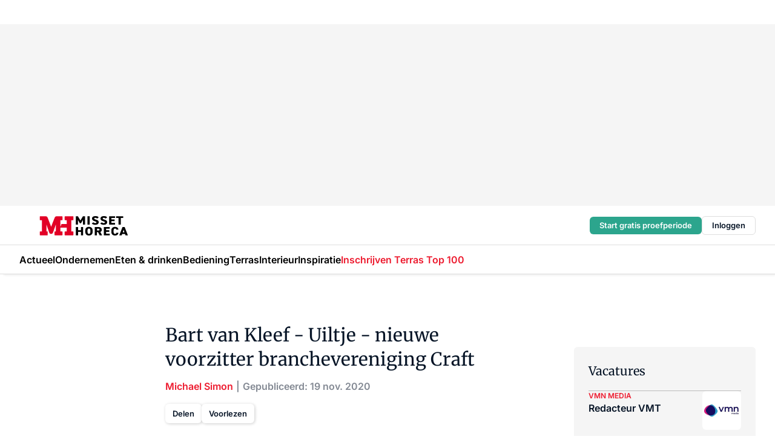

--- FILE ---
content_type: text/html;charset=utf-8
request_url: https://www.missethoreca.nl/342622/bart-van-kleef-uiltje-nieuwe-voorzitter-branchevereniging-craft
body_size: 335912
content:
<!DOCTYPE html><html  lang="nl"><head><meta charset="utf-8"><meta name="viewport" content="width=device-width, initial-scale=1"><title>Bart van Kleef - Uiltje - nieuwe voorzitter branchevereniging Craft</title><link rel="preconnect" href="https://vmn-missethoreca.imgix.net"><script data-vendor="c:salesfeed-TUB6ETxE" async src="https://missethoreca.strategy3talk.nl/" type="didomi/javascript"></script><style>:root .missethoreca {--logo-sm-height:2.8rem;
--logo-sm-width:13rem;
--logo-sm-top-offset:0.2rem;
--logo-md-height:3.2rem;
--logo-md-width:14.9rem;
--logo-md-top-offset:0.2rem;
--primary-color:#ed1b2f;
--primary-color-dark:#061426;
--secondary-color:#e6cacd;
--secondary-color-medium:#f2e4e5;
--secondary-color-light:#f7f5f5;
--label-font:'merriweather', sans-serif;
--label-theme-font:'merriweather', sans-serif;
--white-color:#fff;
--black-color:#000;
--grey-color:#838993;
--text-color:var(--primary-color-dark);
--error-color:#e63900;
--warning-color:var(--primary-color-dark);
--warning-color-light:#e6ac00;
--success-color:#18ad8d;
--article-anchor-color:var(--primary-color);
--alt-color:var(--secondary-color);
--alt-color-medium:var(--secondary-color-medium);
--alt-color-light:var(--secondary-color-light);
--bundle-highlighted-background-color:var(--secondary-color);
--bundle-highlighted-text-color:var(--primary-color-dark);
--bundle-highlighted-line-color:var(--secondary-color-medium);
--head-font:Inter, sans-serif;
--head-font-weight:700;
--notification-bg-color:rgba(212, 237, 218, 0.94);
--notification-text-color:var(--primary-color-dark);
--notification-link-color:var(--primary-color-dark);
--notification-link-hover-color:var(--primary-color-dark);
--notification-icon-color:var(--primary-color-dark);
--notification-border:0px solid var(--primary-color);}</style><style>:root {
     --adslot-top--small: 15rem;
     --adslot-top--medium: 20rem;
     --adslot-top--large: 30rem;
    }</style><style>.grid[data-v-73a357e0]{display:flex;flex-direction:column}.grid[data-v-73a357e0]>*{margin-top:var(--spacing-5)}.grid>.gapless-bottom[data-v-73a357e0]+*,.grid>.gapless-top[data-v-73a357e0],.grid[data-v-73a357e0]>:first-child{margin-top:0}</style><style>.row-wrapper.sticky[data-v-6bea25a5]{position:sticky;top:0;z-index:var(--level-1-index)}.row-wrapper.padding[data-v-6bea25a5],.row-wrapper.padding_bottom[data-v-6bea25a5],.row-wrapper.padding_inset[data-v-6bea25a5]{padding-bottom:var(--spacing-5)}.row-wrapper.padding[data-v-6bea25a5],.row-wrapper.padding_inset[data-v-6bea25a5],.row-wrapper.padding_top[data-v-6bea25a5]{padding-top:var(--spacing-5)}.row-wrapper.padding_inset[data-v-6bea25a5]{padding-left:var(--spacing-3);padding-right:var(--spacing-3)}@media(min-width:1280px){.row-wrapper.padding_inset[data-v-6bea25a5]{padding-left:var(--spacing-5);padding-right:var(--spacing-5)}}.row-wrapper.section_header[data-v-6bea25a5]{margin-bottom:calc((var(--spacing-5) - var(--spacing-4))*-1)}.row[data-v-6bea25a5]{--gap:3.2rem;display:flex;flex-direction:column;gap:var(--gap);width:100%}.row.reverse[data-v-6bea25a5]{flex-direction:column-reverse}@media(min-width:766px){.row[data-v-6bea25a5],.row.reverse[data-v-6bea25a5]{flex-direction:row}}.row .column[data-v-6bea25a5]:empty{display:none}@media(min-width:766px){.row .column.ad[data-v-6bea25a5]{flex-shrink:0;width:30rem}.row .column.article[data-v-6bea25a5]{margin-right:calc(11.5rem - var(--gap));width:59.2rem}.row .column.article[data-v-6bea25a5]:not(:only-child){margin-left:auto}}.row .column.hero[data-v-6bea25a5]{background-color:var(--neutral-color-1);margin-top:-15rem;padding:var(--spacing-4) var(--spacing-4) 0 var(--spacing-4);z-index:2}@media(min-width:766px){.row .column.hero[data-v-6bea25a5]{padding:calc(var(--spacing-3)*2) var(--spacing-7) 0 var(--spacing-7)}}@media(max-width:766px){.row .column[data-v-6bea25a5]{width:100%!important}}@media(min-width:766px){.row .column.article+.column.ad[data-v-6bea25a5]:empty{display:flex}}.row[data-v-6bea25a5]:has(.column:only-child):has(.hero){flex-direction:row}@media(max-width:766px){.row[data-v-6bea25a5]:has(.column:nth-child(2)):has(.hero){height:auto!important}}.row[data-v-6bea25a5]:has(.column:nth-child(n+3)):has([type=article_highlight]){flex-direction:column}@media(max-width:1280px){.row:has(.column:nth-child(n+3)):has([type=article_highlight]) .column[data-v-6bea25a5]{width:100%!important}}@media(max-width:1280px)and (min-width:766px){.row:has(.column:nth-child(n+3)):has([type=article_highlight]) .column[data-v-6bea25a5]:is(:nth-child(2),:nth-child(3)){width:calc(50% - 1.6rem)!important}}@media(max-width:1280px){.row[data-v-6bea25a5]:has(.column:nth-child(n+3)):has([type=article_highlight]) .component[type=article_highlight]{max-height:100%}}@media(min-width:766px){.row[data-v-6bea25a5]:has(.column:nth-child(n+3)):has([type=article_highlight]){flex-direction:row;flex-wrap:wrap;justify-content:space-between}}@media(min-width:1280px){.row[data-v-6bea25a5]:has(.column:nth-child(n+3)):has([type=article_highlight]){flex-wrap:nowrap;justify-content:unset}}section[data-v-6bea25a5]:not(:has(.row>.column:not(:empty))){display:none}</style><style>.column.article .image-block,.column.article .paywall .cta-block,.column.article .registration-block{padding-left:var(--spacing-5);padding-right:var(--spacing-5)}</style><style>.column[data-v-e27f241f]{display:flex;flex-direction:column}.column>.component[data-v-e27f241f]:not(:first-child){margin-top:var(--spacing-5)}.column>.component:not(:first-child)[type=article_author_dates][data-v-e27f241f],.column>.component:not(:first-child)[type=article_authors][data-v-e27f241f],.column>.component:not(:first-child)[type=article_dates][data-v-e27f241f],.column>.component:not(:first-child)[type=article_intro][data-v-e27f241f],.column>.component:not(:first-child)[type=article_toc_desktop][data-v-e27f241f]{margin-top:var(--spacing-2)}</style><style>.ad-slot-top[data-v-478f03bd]{background-color:var(--neutral-color-2);display:flex;justify-content:center;min-height:var(--adslot-top--small);padding:.75rem 0}@media(min-width:480px){.ad-slot-top[data-v-478f03bd]{min-height:var(--adslot-top--medium)}}@media(min-width:960px){.ad-slot-top[data-v-478f03bd]{min-height:var(--adslot-top--large)}}.hidden[data-v-478f03bd]{display:none}</style><style>[id^=div-gpt-ad][data-v-edcc89be]{align-items:center;display:flex;justify-content:center}[id^=div-gpt-ad][data-v-edcc89be]:empty{display:none}[section=full_width_ad][data-v-edcc89be]{background-color:var(--neutral-color-2);padding:1.6rem 0;position:relative}[section=full_width_ad][data-v-edcc89be]:before{background-color:inherit;content:"";height:100%;margin-right:-50vw;position:absolute;right:51%;top:0;width:150vw;z-index:-1}</style><style>.app-menu-wrapper[data-v-89194ed1]{width:100%}.app-menu[data-v-89194ed1]{z-index:var(--level-1-index)}.app-menu.open .search-bar[data-v-89194ed1]{display:none}.app-menu.fixed[data-v-89194ed1]{max-height:var(--spacing-6)}.menu-bar[data-v-89194ed1]{align-items:center;display:flex;height:4.8rem}.menu-bar.hidden[data-v-89194ed1]{display:none}.menu-bar .container[data-v-89194ed1]{height:100%}nav[data-v-89194ed1]{align-items:center;display:flex;gap:var(--spacing-2);justify-content:space-between}.search[data-v-89194ed1]{margin-left:var(--spacing-3)}.search svg[data-v-89194ed1]{display:block;height:var(--spacing-4);width:var(--spacing-4)}.search-bar[data-v-89194ed1]{display:none}.search-bar.open[data-v-89194ed1]{display:block;flex:1;margin-left:var(--spacing-3)}@media(min-width:960px){.search-bar.open[data-v-89194ed1]{flex:unset;margin-left:0}}.nav-main[data-v-89194ed1]{display:flex;flex-grow:1;opacity:1;overflow:hidden;transition:opacity 125ms ease-in;visibility:visible}.nav-main.open[data-v-89194ed1]{display:none}@media(min-width:960px){.nav-main[data-v-89194ed1]{overflow:visible}}</style><style>.top-bar[data-v-9e4a1bec]{align-items:center;display:flex;height:auto;justify-content:flex-end;padding-bottom:var(--spacing-1);padding-top:var(--spacing-1);position:relative;z-index:var(--level-2-index)}@media(min-width:960px){.top-bar[data-v-9e4a1bec]{padding-bottom:var(--spacing-2);padding-top:var(--spacing-2)}}.top-bar .app-menu[data-v-9e4a1bec]{align-items:center;display:flex;flex:1;gap:var(--spacing-3);justify-content:flex-end;list-style-type:none;margin:0;padding:0;z-index:1}@media(min-width:960px){.top-bar .app-menu[data-v-9e4a1bec]{height:var(--spacing-5);justify-content:space-between}}.top-bar .app-menu .logo-well[data-v-9e4a1bec]{align-items:center;display:flex;gap:var(--spacing-3);margin-right:auto}.top-bar .app-menu button[data-v-9e4a1bec]{align-items:center;background:none;border:none;cursor:pointer;display:flex;height:var(--spacing-5);padding:0;width:3.2rem}@media(min-width:1280px){.top-bar .app-menu button[data-v-9e4a1bec]{display:none}.top-bar .app-menu button.foldout[data-v-9e4a1bec]{display:flex}}.top-bar .app-menu .actions-wrapper[data-v-9e4a1bec]{display:flex;gap:var(--spacing-3);justify-content:flex-end;padding:0}.top-bar .app-menu .actions-wrapper li[data-v-9e4a1bec]{align-items:center;display:flex}.top-bar .app-menu .actions-wrapper li[data-v-9e4a1bec]:empty{display:none}.top-bar .app-menu .languages[data-v-9e4a1bec] a{text-decoration:none;text-transform:uppercase}.top-bar .app-menu .languages[data-v-9e4a1bec] a.active{font-weight:600}.top-bar .app-menu .languages[data-v-9e4a1bec] li:last-child{border-left:2px solid var(--neutral-color-0);margin-left:var(--spacing-1);padding-left:var(--spacing-1)}</style><style>a[data-v-257cf6b6]{align-items:center;cursor:pointer;display:flex}img[data-v-257cf6b6]{height:var(--logo-sm-height);margin-top:var(--logo-sm-top-offset);width:var(--logo-sm-width)}@media(min-width:1280px){img[data-v-257cf6b6]{height:var(--logo-md-height);margin-top:var(--logo-md-top-offset);width:var(--logo-md-width)}}</style><style>.nav-main[data-v-8a1cb5e3]{height:100%;position:relative}.nav-main[data-v-8a1cb5e3]:after{background-image:linear-gradient(90deg,#fff0,#fff);bottom:0;content:"";height:100%;opacity:1;pointer-events:none;position:absolute;right:0;top:0;transition:opacity .25s ease;width:var(--spacing-5)}@media(min-width:960px){.nav-main[data-v-8a1cb5e3]:after{content:none}}.nav-main.end[data-v-8a1cb5e3]:after{opacity:0}.nav-main>ul[data-v-8a1cb5e3]{-ms-overflow-style:none;display:flex;gap:var(--spacing-3);height:100%;list-style-type:none;overflow-x:auto;overflow-y:hidden;padding:0;scroll-behavior:smooth;scrollbar-width:none}@media(min-width:960px){.nav-main>ul[data-v-8a1cb5e3]{gap:var(--spacing-4);overflow-x:visible;overflow-y:visible}}@media(min-width:960px){.nav-main>ul>li:focus .dropdown[data-v-8a1cb5e3],.nav-main>ul>li:focus-within .dropdown[data-v-8a1cb5e3],.nav-main>ul>li:hover .dropdown[data-v-8a1cb5e3]{opacity:1;transform:scale(1) translateY(5px);visibility:visible}}.nav-main>ul>li.active a[data-v-8a1cb5e3]{position:relative}.nav-main>ul>li.active a[data-v-8a1cb5e3]:after{background:var(--active-menu,var(--primary-color));bottom:0;content:"";height:3px;position:absolute;width:100%}</style><style>span[data-v-70aa4d73]{cursor:pointer}a[data-v-70aa4d73],span[data-v-70aa4d73]{align-items:center;color:var(--black-color);display:flex;flex-shrink:0;font-family:var(--text-menu-font-family);font-size:var(--text-menu-sm-font-size);font-weight:var(--text-menu-font-weight);gap:var(--spacing-default);height:100%;position:relative;text-decoration:none;white-space:nowrap;word-break:keep-all}@media(min-width:1280px){a[data-v-70aa4d73],span[data-v-70aa4d73]{font-size:var(--text-menu-md-font-size)}}a .icon[data-v-70aa4d73],span .icon[data-v-70aa4d73]{display:none}@media(min-width:766px){a .icon[data-v-70aa4d73],span .icon[data-v-70aa4d73]{display:block}}.badge[data-v-70aa4d73]{background-color:var(--primary-color);border-radius:var(--border-radius-round);color:var(--neutral-color-1);font-family:var(--local-font-family,var(--text-tag-font-family));font-size:var(--local-font-size,var(--text-tag-sm-font-size));font-weight:var(--local-font-weight,var(--text-tag-font-weight));height:var(--spacing-3);line-height:var(--local-line-height,var(--text-tag-sm-line-height));position:absolute;right:calc(var(--spacing-2)*-1);text-align:center;text-transform:uppercase;top:0;width:var(--spacing-3)}@media(min-width:1280px){.badge[data-v-70aa4d73]{font-size:var(--local-font-size,var(--text-tag-md-font-size));font-weight:var(--local-font-weight,var(--text-tag-md-font-weight,var(--text-tag-font-weight)));line-height:var(--local-line-height,var(--text-tag-md-line-height))}}</style><style>.dropdown[data-v-b5c58b99]{background-color:var(--neutral-color-1);border-radius:var(--border-radius);box-shadow:0 3px 20px #0000001a;display:flex;flex-direction:column;gap:var(--spacing-3);list-style-type:none;opacity:0;padding:var(--spacing-4) 0;position:absolute;transform:scale(.95) translateY(0);transition:all 125ms ease-out;visibility:hidden;width:25rem;z-index:var(--level-2-index)}.dropdown .item a[data-v-b5c58b99]{display:block;font-family:var(--local-font-family,var(--text-body-font-family));font-size:var(--local-font-size,var(--text-body-sm-font-size));font-weight:var(--local-font-weight,var(--text-body-font-weight));line-height:var(--local-line-height,var(--text-body-sm-line-height));padding:0 var(--spacing-4);text-decoration:none}@media(min-width:1280px){.dropdown .item a[data-v-b5c58b99]{font-size:var(--local-font-size,var(--text-body-md-font-size));font-weight:var(--local-font-weight,var(--text-body-md-font-weight,var(--text-body-font-weight)));line-height:var(--local-line-height,var(--text-body-md-line-height))}}.dropdown .item a[data-v-b5c58b99]:hover{color:var(--primary-color)}</style><style>.actions[data-v-2d698aca]{align-items:center;display:flex;gap:var(--spacing-1);justify-content:flex-end}.action[data-v-2d698aca],.relative[data-v-2d698aca]{display:flex;position:relative}.action[data-v-2d698aca]{align-items:center;background:none;border:0;color:var(--primary-color-dark);cursor:pointer;height:2.4rem;outline:none;padding:0;text-decoration:none}.action .count[data-v-2d698aca]{align-items:center;color:var(--neutral-color-1);display:flex;font-family:var(--heading-font);font-size:1.2rem;font-weight:600;justify-content:center;line-height:var(--spacing-3)}.action .count[data-v-2d698aca],.action.unread[data-v-2d698aca]:after{background-color:#e2001a;border-radius:var(--border-radius-round);height:1.6rem;left:var(--spacing-3);position:absolute;top:calc(var(--spacing-1)*-1);width:1.6rem}.action.unread[data-v-2d698aca]:after{content:""}.action .indicator[data-v-2d698aca]{align-items:center;background-color:var(--neutral-color-4);border-radius:100%;display:flex;height:var(--spacing-3);left:var(--spacing-3);position:absolute;top:calc(var(--spacing-1)*-1);width:var(--spacing-3)}.action .indicator.authenticated[data-v-2d698aca]{background-color:#0a9e0a}.action .indicator span[data-v-2d698aca]{color:var(--white-color)}.onboarding[data-v-2d698aca],.user_logged_out[data-v-2d698aca]{position:absolute;right:-.5rem;top:4.2rem}@media(min-width:1280px){.onboarding[data-v-2d698aca],.user_logged_out[data-v-2d698aca]{right:-4rem}}@media(min-width:480px){.user_logged_in[data-v-2d698aca]{left:unset;position:absolute;right:-.5rem;top:4.2rem}}@media(min-width:480px)and (min-width:1280px){.user_logged_in[data-v-2d698aca]{right:-4rem}}.onboarding[data-v-2d698aca]{right:-4.5rem}@media(min-width:1280px){.onboarding[data-v-2d698aca]{right:-4rem}}.dropdown-enter-active[data-v-2d698aca]{transition:all .1s ease-out}.dropdown-leave-active[data-v-2d698aca]{transition:all 75ms ease-in}.dropdown-enter-from[data-v-2d698aca],.dropdown-leave-to[data-v-2d698aca]{opacity:0;transform:scale(.95) translateY(-5px)}.dropdown-enter-to[data-v-2d698aca],.dropdown-leave-from[data-v-2d698aca]{opacity:1;transform:scale(1) translateY(0)}</style><style>.app-menu-user-logged-out[data-v-89d7b9b6]{background-color:var(--neutral-color-1);border-radius:var(--border-radius);box-shadow:0 0 10px 5px #0000001a;width:30rem;z-index:var(--level-2-index)}.app-menu-user-logged-out[data-v-89d7b9b6]:before{background-color:var(--neutral-color-1);content:"";height:2rem;position:absolute;right:1.2rem;top:-1rem;transform:rotate(45deg);width:2rem}@media(min-width:1280px){.app-menu-user-logged-out[data-v-89d7b9b6]:before{right:4.7rem}}.app-menu-user-logged-out .close[data-v-89d7b9b6]{all:unset;align-self:flex-end;cursor:pointer;position:absolute;right:var(--spacing-2);top:var(--spacing-2);z-index:1}.app-menu-user-logged-out .close+li[data-v-89d7b9b6]{border-top:none;margin-top:0}.app-menu-user-logged-out ul[data-v-89d7b9b6]{display:flex;flex-direction:column;list-style-type:none;padding:var(--spacing-1) 0}.app-menu-user-logged-out ul>li[data-v-89d7b9b6]{border-top:1px solid var(--border-color);padding:var(--spacing-1) var(--spacing-4);position:relative}.app-menu-user-logged-out ul>li[data-v-89d7b9b6]:first-of-type{padding-right:var(--spacing-5)}.app-menu-user-logged-out ul>li+li.remove-border[data-v-89d7b9b6],.app-menu-user-logged-out ul>li.remove-border+li[data-v-89d7b9b6],.app-menu-user-logged-out ul>li[data-v-89d7b9b6]:first-child{border-top:none;margin-top:0}.app-menu-user-logged-out ul>li[data-v-89d7b9b6]:empty{display:none}.app-menu-user-logged-out ul>li p[data-v-89d7b9b6],.app-menu-user-logged-out ul>li span[data-v-89d7b9b6]:not(.icon){display:inline-block;font-family:var(--local-font-family,var(--text-body-font-family));font-size:var(--local-font-size,var(--text-body-sm-font-size));font-weight:var(--local-font-weight,var(--text-body-font-weight));line-height:var(--local-line-height,var(--text-body-sm-line-height));overflow:hidden;text-overflow:ellipsis;width:100%}@media(min-width:1280px){.app-menu-user-logged-out ul>li p[data-v-89d7b9b6],.app-menu-user-logged-out ul>li span[data-v-89d7b9b6]:not(.icon){font-size:var(--local-font-size,var(--text-body-md-font-size));font-weight:var(--local-font-weight,var(--text-body-md-font-weight,var(--text-body-font-weight)));line-height:var(--local-line-height,var(--text-body-md-line-height))}}.app-menu-user-logged-out ul>li.highlight[data-v-89d7b9b6]{animation:shadow-pulse-89d7b9b6 .5s infinite alternate}.app-menu-user-logged-out ul>li.highlight+li[data-v-89d7b9b6]{border-top:none}.app-menu-user-logged-out ul>li .link[data-v-89d7b9b6]{all:unset;align-items:center;cursor:pointer;display:flex;font-family:var(--local-font-family,var(--text-body-font-family));font-size:var(--local-font-size,var(--text-body-sm-font-size));font-weight:var(--local-font-weight,var(--text-body-font-weight));justify-content:space-between;line-height:var(--local-line-height,var(--text-body-sm-line-height));-webkit-text-decoration:solid underline transparent 1px;text-decoration:solid underline transparent 1px;text-underline-offset:var(--spacing-default);transition:color var(--transition-speed),text-decoration-color var(--transition-speed);vertical-align:text-top}@media(min-width:1280px){.app-menu-user-logged-out ul>li .link[data-v-89d7b9b6]{font-size:var(--local-font-size,var(--text-body-md-font-size));font-weight:var(--local-font-weight,var(--text-body-md-font-weight,var(--text-body-font-weight)));line-height:var(--local-line-height,var(--text-body-md-line-height))}}.app-menu-user-logged-out ul>li .link[data-v-89d7b9b6]:hover{text-decoration-color:#000}.app-menu-user-logged-out ul>li .link.small[data-v-89d7b9b6]{font-family:var(--local-font-family,var(--text-note-font-family));font-size:var(--local-font-size,var(--text-note-sm-font-size));font-weight:var(--local-font-weight,var(--text-note-font-weight));line-height:var(--local-line-height,var(--text-note-sm-line-height));margin-bottom:var(--spacing-2);margin-top:.4rem;text-decoration:underline}.app-menu-user-logged-out ul>li .link.small[data-v-89d7b9b6]:hover{text-decoration-color:transparent}@media(min-width:1280px){.app-menu-user-logged-out ul>li .link.small[data-v-89d7b9b6]{font-size:var(--local-font-size,var(--text-note-md-font-size));font-weight:var(--local-font-weight,var(--text-note-md-font-weight,var(--text-note-font-weight)));line-height:var(--local-line-height,var(--text-note-md-line-height))}}.app-menu-user-logged-out ul>li .toggle[data-v-89d7b9b6]{align-items:center;display:flex;font-family:var(--local-font-family,var(--text-body-font-family));font-size:var(--local-font-size,var(--text-body-sm-font-size));font-weight:var(--local-font-weight,var(--text-body-font-weight));gap:var(--spacing-1);justify-content:space-between;line-height:var(--local-line-height,var(--text-body-sm-line-height))}@media(min-width:1280px){.app-menu-user-logged-out ul>li .toggle[data-v-89d7b9b6]{font-size:var(--local-font-size,var(--text-body-md-font-size));font-weight:var(--local-font-weight,var(--text-body-md-font-weight,var(--text-body-font-weight)));line-height:var(--local-line-height,var(--text-body-md-line-height))}}.app-menu-user-logged-out ul>li .toggle .icon[data-v-89d7b9b6]{flex-shrink:0;margin-left:auto}@keyframes shadow-pulse-89d7b9b6{0%{box-shadow:var(--primary-color) 0 0 3px 2px}to{box-shadow:var(--primary-color) 0 0 6px 2px}}</style><style>nav[data-v-472432dc]{display:none}@media(min-width:1024px){nav[data-v-472432dc]{display:block;height:100%;position:relative;top:0}.toc-wrapper[data-v-472432dc]{position:sticky;top:15rem}}h4[data-v-472432dc]{font-family:var(--local-font-family,var(--text-h3-font-family));font-size:var(--local-font-size,var(--text-h3-sm-font-size));font-weight:var(--local-font-weight,var(--text-h3-font-weight));line-height:var(--local-line-height,var(--text-h3-sm-line-height));margin-bottom:var(--spacing-3)}@media(min-width:1280px){h4[data-v-472432dc]{font-size:var(--local-font-size,var(--text-h3-md-font-size));font-weight:var(--local-font-weight,var(--text-h3-md-font-weight,var(--text-h3-font-weight)));line-height:var(--local-line-height,var(--text-h3-md-line-height))}}ul[data-v-472432dc]{display:flex;flex:1;flex-direction:column;gap:var(--spacing-2);list-style-type:none;overflow:hidden;padding:0}@media(min-width:766px){ul[data-v-472432dc]{max-width:22rem;word-break:break-word}}ul li[data-v-472432dc]{display:flex;padding-left:2rem}ul li a[data-v-472432dc]{color:var(--neutral-color-0);font-family:var(--local-font-family,var(--text-article-body-font-family));font-size:var(--local-font-size,var(--text-article-body-sm-font-size));font-weight:var(--local-font-weight,var(--text-article-body-font-weight));line-height:var(--local-line-height,var(--text-article-body-sm-line-height));text-decoration:none}@media(min-width:1280px){ul li a[data-v-472432dc]{font-size:var(--local-font-size,var(--text-article-body-md-font-size));font-weight:var(--local-font-weight,var(--text-article-body-md-font-weight,var(--text-article-body-font-weight)));line-height:var(--local-line-height,var(--text-article-body-md-line-height))}}ul li.active[data-v-472432dc]{border-left:4px solid var(--primary-color);padding-left:calc(2rem - 4px)}ul li.active a[data-v-472432dc]{color:var(--primary-color);font-weight:600}</style><style>.headline[data-v-61555ae3]{align-items:flex-start;display:flex;flex-direction:column;gap:1.2rem}h1[data-v-61555ae3]{font-family:var(--local-font-family,var(--text-h1-font-family));font-size:var(--local-font-size,var(--text-h1-sm-font-size));font-weight:var(--local-font-weight,var(--text-h1-font-weight));line-height:var(--local-line-height,var(--text-h1-sm-line-height));text-wrap:balance}@media(min-width:1280px){h1[data-v-61555ae3]{font-size:var(--local-font-size,var(--text-h1-md-font-size));font-weight:var(--local-font-weight,var(--text-h1-md-font-weight,var(--text-h1-font-weight)));line-height:var(--local-line-height,var(--text-h1-md-line-height))}}</style><style>.label[data-v-18c593f2]{background-color:var(--secondary-color-medium);display:inline-flex;font-family:var(--local-font-family,var(--text-tag-font-family));font-size:var(--local-font-size,var(--text-tag-sm-font-size));font-weight:var(--local-font-weight,var(--text-tag-font-weight));line-height:var(--local-line-height,var(--text-tag-sm-line-height));padding:var(--spacing-default) var(--spacing-1);text-transform:uppercase}.label.exclusive[data-v-18c593f2]{background-color:var(--primary-color);color:var(--neutral-color-1)}@media(min-width:1280px){.label[data-v-18c593f2]{font-size:var(--local-font-size,var(--text-tag-md-font-size));font-weight:var(--local-font-weight,var(--text-tag-md-font-weight,var(--text-tag-font-weight)));line-height:var(--local-line-height,var(--text-tag-md-line-height))}}</style><style>.authors+.dates[data-v-f6e633bc]:before{color:var(--grey-color);content:"|";display:inline-block;font-family:var(--local-font-family,var(--text-h4-font-family));font-size:var(--local-font-size,var(--text-h4-sm-font-size));font-weight:var(--local-font-weight,var(--text-h4-font-weight));line-height:var(--local-line-height,var(--text-h4-sm-line-height));text-align:center;width:1.6rem}@media(min-width:1280px){.authors+.dates[data-v-f6e633bc]:before{font-size:var(--local-font-size,var(--text-h4-md-font-size));font-weight:var(--local-font-weight,var(--text-h4-md-font-weight,var(--text-h4-font-weight)));line-height:var(--local-line-height,var(--text-h4-md-line-height))}}</style><style>aside[data-v-23b9bcb7]{display:inline-block}aside .author[data-v-23b9bcb7]{display:inline}aside .author+.author[data-v-23b9bcb7]:before{color:var(--grey-color);content:"|";display:inline-block;font-family:var(--local-font-family,var(--text-h4-font-family));font-size:var(--local-font-size,var(--text-h4-sm-font-size));font-weight:var(--local-font-weight,var(--text-h4-font-weight));line-height:var(--local-line-height,var(--text-h4-sm-line-height));text-align:center;width:1.6rem}@media(min-width:1280px){aside .author+.author[data-v-23b9bcb7]:before{font-size:var(--local-font-size,var(--text-h4-md-font-size));font-weight:var(--local-font-weight,var(--text-h4-md-font-weight,var(--text-h4-font-weight)));line-height:var(--local-line-height,var(--text-h4-md-line-height))}}.name[data-v-23b9bcb7]{color:var(--primary-color);font-family:var(--local-font-family,var(--text-h4-font-family));font-size:var(--local-font-size,var(--text-h4-sm-font-size));font-weight:var(--local-font-weight,var(--text-h4-font-weight));line-height:var(--local-line-height,var(--text-h4-sm-line-height))}@media(min-width:1280px){.name[data-v-23b9bcb7]{font-size:var(--local-font-size,var(--text-h4-md-font-size));font-weight:var(--local-font-weight,var(--text-h4-md-font-weight,var(--text-h4-font-weight)));line-height:var(--local-line-height,var(--text-h4-md-line-height))}}a[data-v-23b9bcb7]{text-decoration:none}a[data-v-23b9bcb7]:hover{text-decoration:underline}</style><style>aside[data-v-32eeff3d]{display:inline-block}span[data-v-32eeff3d]{color:var(--grey-color);font-family:var(--local-font-family,var(--text-h4-font-family));font-size:var(--local-font-size,var(--text-h4-sm-font-size));font-weight:var(--local-font-weight,var(--text-h4-font-weight));line-height:var(--local-line-height,var(--text-h4-sm-line-height))}@media(min-width:1280px){span[data-v-32eeff3d]{font-size:var(--local-font-size,var(--text-h4-md-font-size));font-weight:var(--local-font-weight,var(--text-h4-md-font-weight,var(--text-h4-font-weight)));line-height:var(--local-line-height,var(--text-h4-md-line-height))}}span+span[data-v-32eeff3d]:before{content:"|";display:inline-block;text-align:center;width:1.6rem}</style><style>.sharing[data-v-91b46a52]{align-items:center;display:flex;gap:var(--spacing-2);justify-content:center;margin-top:var(--spacing-3)!important}.sharing-relative[data-v-91b46a52]{position:relative}@media(min-width:766px){.sharing[data-v-91b46a52]{gap:var(--spacing-3);justify-content:flex-start}}button[data-v-91b46a52]{align-items:center;background-color:var(--neutral-color-1);border:none;border-radius:var(--border-radius);box-shadow:1px 1px 5px #0003;color:var(--primary-color-dark);cursor:pointer;display:flex;font-family:var(--local-font-family,var(--text-button-font-family));font-size:var(--local-font-size,var(--text-button-sm-font-size));font-weight:var(--local-font-weight,var(--text-button-font-weight));gap:var(--spacing-1);height:3.2rem;justify-content:flex-start;line-height:var(--local-line-height,var(--text-button-sm-line-height));padding:0 var(--spacing-2)}@media(min-width:1280px){button[data-v-91b46a52]{font-size:var(--local-font-size,var(--text-button-md-font-size));font-weight:var(--local-font-weight,var(--text-button-md-font-weight,var(--text-button-font-weight)));line-height:var(--local-line-height,var(--text-button-md-line-height))}}</style><style>button[data-v-e12ba506]{background-color:var(--neutral-color-1);height:3.2rem;overflow:hidden;padding:0 var(--spacing-2);position:relative;transition:width var(--transition-speed) ease;transition-behavior:allow-discrete}button[data-v-e12ba506]:disabled{cursor:not-allowed}.progress[data-v-e12ba506]{background-color:var(--primary-color);bottom:0;height:3px;left:0;position:absolute;right:0}span[data-v-e12ba506]{font-size:1.1rem}@media(min-width:766px){span[data-v-e12ba506]{font-size:1.3rem}}span.loading[data-v-e12ba506]{display:none}@media(min-width:766px){span.loading[data-v-e12ba506]{display:inline}}span span[data-v-e12ba506]{color:var(--neutral-color-5)}</style><style>figure[data-v-42cc1945]{display:flex;flex-direction:column;position:relative}iframe[data-v-42cc1945],img[data-v-42cc1945]{border-radius:var(--border-radius);width:100%}img[data-v-42cc1945]{aspect-ratio:16/9;height:auto}figcaption[data-v-42cc1945]{color:var(--grey-color);display:flex;font-family:var(--local-font-family,var(--text-note-font-family));font-size:var(--local-font-size,var(--text-note-sm-font-size));font-weight:var(--local-font-weight,var(--text-note-font-weight));line-height:var(--local-line-height,var(--text-note-sm-line-height));margin-top:var(--spacing-1);text-align:left}@media(min-width:1280px){figcaption[data-v-42cc1945]{font-size:var(--local-font-size,var(--text-note-md-font-size));font-weight:var(--local-font-weight,var(--text-note-md-font-weight,var(--text-note-font-weight)));line-height:var(--local-line-height,var(--text-note-md-line-height))}}</style><style>.update-reason[data-v-4d60542b]{background-color:var(--secondary-color-medium);display:flex;gap:var(--spacing-1);padding:var(--spacing-1)}</style><style>a[data-v-658fbb01],span[data-v-658fbb01]{color:var(--primary-color);font-family:var(--local-font-family,var(--text-intro-font-family));font-size:var(--local-font-size,var(--text-intro-sm-font-size));font-weight:var(--local-font-weight,var(--text-intro-font-weight));line-height:var(--local-line-height,var(--text-intro-sm-line-height));margin-right:.5rem;text-decoration:none}@media(min-width:1280px){a[data-v-658fbb01],span[data-v-658fbb01]{font-size:var(--local-font-size,var(--text-intro-md-font-size));font-weight:var(--local-font-weight,var(--text-intro-md-font-weight,var(--text-intro-font-weight)));line-height:var(--local-line-height,var(--text-intro-md-line-height))}}a.capitalize[data-v-658fbb01],span.capitalize[data-v-658fbb01]{text-transform:capitalize}a.uppercase[data-v-658fbb01],span.uppercase[data-v-658fbb01]{text-transform:uppercase}a.lowercase[data-v-658fbb01],span.lowercase[data-v-658fbb01]{text-transform:lowercase}a[data-v-658fbb01]:hover{text-decoration:underline}p[data-v-658fbb01]{font-family:var(--local-font-family,var(--text-intro-font-family));font-size:1.7rem;font-size:var(--local-font-size,var(--text-intro-sm-font-size));font-weight:var(--local-font-weight,var(--text-intro-font-weight));line-height:2.8rem;line-height:var(--local-line-height,var(--text-intro-sm-line-height));position:relative}@media(min-width:1280px){p[data-v-658fbb01]{font-size:var(--local-font-size,var(--text-intro-md-font-size));font-weight:var(--local-font-weight,var(--text-intro-md-font-weight,var(--text-intro-font-weight)));line-height:var(--local-line-height,var(--text-intro-md-line-height))}}@media(min-width:766px){p[data-v-658fbb01]{font-size:2rem;line-height:3.2rem}}p.fade[data-v-658fbb01]:after{background:transparent linear-gradient(transparent 0,var(--neutral-color-1));content:"";display:block;height:100%;left:0;position:absolute;right:0;top:0;width:100%}p.blur[data-v-658fbb01]{filter:blur(.5rem);-webkit-user-select:none;-moz-user-select:none;user-select:none}p.increased-font-size[data-v-658fbb01]{--text-intro-sm-font-size:1.7rem;--text-intro-sm-line-height:2.8rem}@media(min-width:1280px){p.increased-font-size[data-v-658fbb01]{--text-intro-md-font-size:2.4rem;--text-intro-md-line-height:3.6rem}}</style><style>@media(min-width:1024px){nav[data-v-8d2aa49f]{display:none}}h4[data-v-8d2aa49f]{font-family:var(--local-font-family,var(--text-h3-font-family));font-size:var(--local-font-size,var(--text-h3-sm-font-size));font-weight:var(--local-font-weight,var(--text-h3-font-weight));line-height:var(--local-line-height,var(--text-h3-sm-line-height));margin-bottom:var(--spacing-3)}@media(min-width:1280px){h4[data-v-8d2aa49f]{font-size:var(--local-font-size,var(--text-h3-md-font-size));font-weight:var(--local-font-weight,var(--text-h3-md-font-weight,var(--text-h3-font-weight)));line-height:var(--local-line-height,var(--text-h3-md-line-height))}}ul[data-v-8d2aa49f]{flex-direction:column;gap:var(--spacing-2);overflow:hidden;padding:0}ul[data-v-8d2aa49f],ul li[data-v-8d2aa49f]{display:flex}ul li[data-v-8d2aa49f]{align-items:center;gap:var(--spacing-default)}ul li a[data-v-8d2aa49f],ul li span[data-v-8d2aa49f]{color:var(--primary-color)}ul li a[data-v-8d2aa49f]{font-family:var(--local-font-family,var(--text-article-body-font-family));font-size:var(--local-font-size,var(--text-article-body-sm-font-size));font-weight:var(--local-font-weight,var(--text-article-body-font-weight));line-height:var(--local-line-height,var(--text-article-body-sm-line-height));text-decoration:none}@media(min-width:1280px){ul li a[data-v-8d2aa49f]{font-size:var(--local-font-size,var(--text-article-body-md-font-size));font-weight:var(--local-font-weight,var(--text-article-body-md-font-weight,var(--text-article-body-font-weight)));line-height:var(--local-line-height,var(--text-article-body-md-line-height))}}</style><style>figure.l+.component.types-article-content{margin-top:-2.5rem!important}.types-article-content>:not(p)+p,.types-article-content>aside,.types-article-content>div,.types-article-content>figure,.types-article-content>h2,.types-article-content>h3,.types-article-content>h4,.types-article-content>hr,.types-article-content>iframe,.types-article-content>ul{margin-top:var(--spacing-4)}.types-article-content>h2{font-family:var(--local-font-family,var(--text-h2-font-family));font-size:var(--local-font-size,var(--text-h2-sm-font-size));font-weight:var(--local-font-weight,var(--text-h2-font-weight));line-height:var(--local-line-height,var(--text-h2-sm-line-height))}@media(min-width:1280px){.types-article-content>h2{font-size:var(--local-font-size,var(--text-h2-md-font-size));font-weight:var(--local-font-weight,var(--text-h2-md-font-weight,var(--text-h2-font-weight)));line-height:var(--local-line-height,var(--text-h2-md-line-height))}}.types-article-content>h2+h3{margin-top:var(--spacing-2)}.types-article-content>h3{font-family:var(--local-font-family,var(--text-h3-font-family));font-size:var(--local-font-size,var(--text-h3-sm-font-size));font-weight:var(--local-font-weight,var(--text-h3-font-weight));line-height:var(--local-line-height,var(--text-h3-sm-line-height))}@media(min-width:1280px){.types-article-content>h3{font-size:var(--local-font-size,var(--text-h3-md-font-size));font-weight:var(--local-font-weight,var(--text-h3-md-font-weight,var(--text-h3-font-weight)));line-height:var(--local-line-height,var(--text-h3-md-line-height))}}.types-article-content>h4{font-family:var(--local-font-family,var(--text-h4-font-family));font-size:var(--local-font-size,var(--text-h4-sm-font-size));font-weight:var(--local-font-weight,var(--text-h4-font-weight));line-height:var(--local-line-height,var(--text-h4-sm-line-height))}@media(min-width:1280px){.types-article-content>h4{font-size:var(--local-font-size,var(--text-h4-md-font-size));font-weight:var(--local-font-weight,var(--text-h4-md-font-weight,var(--text-h4-font-weight)));line-height:var(--local-line-height,var(--text-h4-md-line-height))}}.types-article-content>hr{border:none;border-top:1px solid var(--neutral-color-3)}.types-article-content>p,.types-article-content>ul li{font-family:var(--local-font-family,var(--text-article-body-font-family));font-size:var(--local-font-size,var(--text-article-body-sm-font-size));font-weight:var(--local-font-weight,var(--text-article-body-font-weight));line-height:var(--local-line-height,var(--text-article-body-sm-line-height))}@media(min-width:1280px){.types-article-content>p,.types-article-content>ul li{font-size:var(--local-font-size,var(--text-article-body-md-font-size));font-weight:var(--local-font-weight,var(--text-article-body-md-font-weight,var(--text-article-body-font-weight)));line-height:var(--local-line-height,var(--text-article-body-md-line-height))}}.types-article-content>h2+p{margin-top:var(--spacing-3)}.types-article-content [id^=div-gpt-ad]:empty+p,.types-article-content>.did-not-fill+p,.types-article-content>p+p{margin-top:var(--spacing-4)}.types-article-content>h1 p,.types-article-content>h2 p,.types-article-content>h3 p,.types-article-content>h4 p,.types-article-content>h5 p{margin-top:var(--spacing-1)}.types-article-content>figure{max-width:100%}.types-article-content>figure img{block-size:auto;border-radius:var(--border-radius);max-inline-size:100%}.types-article-content>figure.is-type-video iframe{aspect-ratio:16/9;height:auto;inline-size:100%}.types-article-content p img{height:auto;width:100%}.types-article-content p sub{line-height:0}.types-article-content>figcaption,.types-article-content>figure figcaption{color:var(--grey-color);font-family:var(--local-font-family,var(--text-note-font-family));font-size:var(--local-font-size,var(--text-note-sm-font-size));font-weight:var(--local-font-weight,var(--text-note-font-weight));line-height:var(--local-line-height,var(--text-note-sm-line-height));margin-top:var(--spacing-1)}@media(min-width:1280px){.types-article-content>figcaption,.types-article-content>figure figcaption{font-size:var(--local-font-size,var(--text-note-md-font-size));font-weight:var(--local-font-weight,var(--text-note-md-font-weight,var(--text-note-font-weight)));line-height:var(--local-line-height,var(--text-note-md-line-height))}}.types-article-content .external,.types-article-content>p a{color:var(--article-anchor-color);position:relative;text-decoration:underline;text-underline-offset:var(--spacing-default);transition:color var(--transition-speed),text-decoration-color var(--transition-speed);width:-moz-fit-content;width:fit-content}.types-article-content .external:hover,.types-article-content>p a:hover{color:var(--article-anchor-hover-color,var(--primary-color))}.types-article-content .external:visited,.types-article-content>p a:visited{color:var(--article-anchor-visited-color)}.types-article-content .external.external:after,.types-article-content>p a.external:after{--svg:url("data:image/svg+xml;charset=utf-8,%3Csvg xmlns='http://www.w3.org/2000/svg' width='32' height='32' viewBox='0 0 32 32'%3E%3Cg fill='none'%3E%3Cg stroke='currentColor' stroke-linecap='round' stroke-linejoin='round' stroke-miterlimit='1.5' clip-path='url(%23a)'%3E%3Cpath stroke-width='1.983' d='M5 16.064h18.984'/%3E%3Cpath stroke-width='2' d='m17.292 8 8 8-8 8'/%3E%3C/g%3E%3Cdefs%3E%3CclipPath id='a'%3E%3Cpath fill='%23fff' d='M4 7h23v18H4z'/%3E%3C/clipPath%3E%3C/defs%3E%3C/g%3E%3C/svg%3E");background:var(--secondary-color) var(--svg) no-repeat;background-size:2rem;border-radius:var(--border-radius-round);color:var(--primary-color-dark);content:"";display:inline-block;height:2rem;margin-left:var(--spacing-default);position:relative;top:4px;transform:rotate(-45deg);width:2rem}.types-article-content .external:has(img),.types-article-content>p a:has(img){border:none}.types-article-content .external:has(img):hover,.types-article-content>p a:has(img):hover{border:none}.types-article-content iframe[id*=kaltura_player_]{width:100%}@media(min-width:960px){.types-article-content .eapps-testimonials-slider{max-width:42rem}}@media(min-width:1024px){.types-article-content .eapps-testimonials-slider{max-width:50rem}}@media(min-width:1280px){.types-article-content .eapps-testimonials-slider{max-width:70rem}}.types-article-content div[type=newsletter_subscribe].has-border{padding:var(--spacing-4)}.types-article-content div[type=newsletter_subscribe].has-border-top.has-border-bottom{padding-bottom:var(--spacing-4);padding-top:var(--spacing-4)}.types-article-content div[type=newsletter_subscribe].has-border-top.has-border-bottom .image{margin-bottom:0}.types-article-content .has-small-font-size table{font-family:var(--local-font-family,var(--text-note-font-family));font-size:var(--local-font-size,var(--text-note-sm-font-size));font-weight:var(--local-font-weight,var(--text-note-font-weight));line-height:var(--local-line-height,var(--text-note-sm-line-height))}@media(min-width:1280px){.types-article-content .has-small-font-size table{font-size:var(--local-font-size,var(--text-note-md-font-size));font-weight:var(--local-font-weight,var(--text-note-md-font-weight,var(--text-note-font-weight)));line-height:var(--local-line-height,var(--text-note-md-line-height))}}.types-article-content .has-small-font-size table th{font-family:var(--local-font-family,var(--text-note-font-family));font-size:var(--local-font-size,var(--text-note-sm-font-size));font-weight:var(--local-font-weight,var(--text-note-font-weight));line-height:var(--local-line-height,var(--text-note-sm-line-height))}@media(min-width:1280px){.types-article-content .has-small-font-size table th{font-size:var(--local-font-size,var(--text-note-md-font-size));font-weight:var(--local-font-weight,var(--text-note-md-font-weight,var(--text-note-font-weight)));line-height:var(--local-line-height,var(--text-note-md-line-height))}}.types-article-content table thead{background-color:var(--secondary-color)}.types-article-content table th{font-family:var(--local-font-family,var(--text-h4-font-family));font-size:var(--local-font-size,var(--text-h4-sm-font-size));font-weight:var(--local-font-weight,var(--text-h4-font-weight));line-height:var(--local-line-height,var(--text-h4-sm-line-height));padding:var(--spacing-3);text-align:left}@media(min-width:1280px){.types-article-content table th{font-size:var(--local-font-size,var(--text-h4-md-font-size));font-weight:var(--local-font-weight,var(--text-h4-md-font-weight,var(--text-h4-font-weight)));line-height:var(--local-line-height,var(--text-h4-md-line-height))}}.types-article-content table tbody tr{background-color:var(--secondary-color-medium);overflow:hidden;transition:background-color var(--transition-speed) ease-in}.types-article-content table tbody tr:hover{background-color:var(--secondary-color)}.types-article-content table tbody tr td{padding:var(--spacing-3)}.types-article-content table tbody tr td:first-child{border-bottom-left-radius:var(--border-radius);border-top-left-radius:var(--border-radius)}.types-article-content table tbody tr td:last-child{border-bottom-right-radius:var(--border-radius);border-top-right-radius:var(--border-radius)}.increased-font-size{--text-body-sm-font-size:1.6rem;--text-body-sm-line-height:2.4rem;--text-article-body-sm-font-size:1.6rem;--text-article-body-sm-line-height:2.4rem}@media(min-width:1280px){.increased-font-size{--text-body-md-font-size:1.6rem;--text-body-md-line-height:2.4rem;--text-article-body-md-font-size:2rem;--text-article-body-md-line-height:3.2rem}}</style><style>aside[data-v-2f36e6fe]{background-color:var(--cms-component-bg-color,var(--secondary-color-medium));display:flex;flex-direction:column-reverse;gap:var(--spacing-5);padding:var(--spacing-5)}@media(min-width:480px){aside[data-v-2f36e6fe]{flex-direction:row}}aside>div[data-v-2f36e6fe]{gap:var(--spacing-2)}aside>div[data-v-2f36e6fe],aside>div .content[data-v-2f36e6fe]{display:flex;flex-direction:column}aside>div .content[data-v-2f36e6fe]{display:inline-block;gap:var(--spacing-4)}aside>div>div button[data-v-2f36e6fe]{border-bottom:none;margin-top:var(--spacing-4)}aside>div>div button[data-v-2f36e6fe]:after{content:none!important}aside>div>div button[data-v-2f36e6fe]:hover{border-bottom:none;color:var(--neutral-color-1)}a[data-v-2f36e6fe]{align-self:flex-start}[data-v-2f36e6fe] .content{font-family:var(--local-font-family,var(--text-body-font-family));font-size:var(--local-font-size,var(--text-body-sm-font-size));font-weight:var(--local-font-weight,var(--text-body-font-weight));line-height:var(--local-line-height,var(--text-body-sm-line-height))}[data-v-2f36e6fe] .content figure{width:100%!important}[data-v-2f36e6fe] .content figure img{height:auto;max-width:100%}[data-v-2f36e6fe] .content a{border-bottom:1px solid var(--primary-color);color:var(--primary-color);text-decoration:none;transition:border-color var(--transition-speed)}[data-v-2f36e6fe] .content a:hover{border-bottom-color:transparent}[data-v-2f36e6fe] .content ol,[data-v-2f36e6fe] .content ul{display:flex;flex-direction:column;gap:var(--spacing-default);padding-left:var(--spacing-3)}[data-v-2f36e6fe] .content ul{list-style-type:square}[data-v-2f36e6fe] .content p:empty{display:none}[data-v-2f36e6fe] .content p+p{margin-top:var(--spacing-3)}@media(min-width:1280px){[data-v-2f36e6fe] .content{font-size:var(--local-font-size,var(--text-body-md-font-size));font-weight:var(--local-font-weight,var(--text-body-md-font-weight,var(--text-body-font-weight)));line-height:var(--local-line-height,var(--text-body-md-line-height))}}h4[data-v-2f36e6fe]{font-family:var(--local-font-family,var(--text-h4-font-family));font-size:var(--local-font-size,var(--text-h4-sm-font-size));font-weight:var(--local-font-weight,var(--text-h4-font-weight));line-height:var(--local-line-height,var(--text-h4-sm-line-height))}@media(min-width:1280px){h4[data-v-2f36e6fe]{font-size:var(--local-font-size,var(--text-h4-md-font-size));font-weight:var(--local-font-weight,var(--text-h4-md-font-weight,var(--text-h4-font-weight)));line-height:var(--local-line-height,var(--text-h4-md-line-height))}}aside img[data-v-2f36e6fe]{border-radius:var(--border-radius);max-inline-size:100%}@media(min-width:480px){aside img[data-v-2f36e6fe]{height:16rem;width:16rem}}</style><style>@charset "UTF-8";@media(min-width:1024px){figure[data-v-464b85d1]{margin:var(--spacing-5);margin-bottom:0}}blockquote[data-v-464b85d1]{display:flex;font-family:var(--local-font-family,var(--text-section-title-font-family));font-size:var(--local-font-size,var(--text-section-title-sm-font-size));font-weight:var(--local-font-weight,var(--text-section-title-font-weight));line-height:var(--local-line-height,var(--text-section-title-sm-line-height));margin:0}@media(min-width:1280px){blockquote[data-v-464b85d1]{font-size:var(--local-font-size,var(--text-section-title-md-font-size));font-weight:var(--local-font-weight,var(--text-section-title-md-font-weight,var(--text-section-title-font-weight)));line-height:var(--local-line-height,var(--text-section-title-md-line-height))}}blockquote[data-v-464b85d1]:before{content:"“"}figure figcaption[data-v-464b85d1]{font-family:var(--local-font-family,var(--text-body-font-family));font-size:var(--local-font-size,var(--text-body-sm-font-size));font-weight:var(--local-font-weight,var(--text-body-font-weight));line-height:var(--local-line-height,var(--text-body-sm-line-height));margin-left:var(--spacing-3)}@media(min-width:1280px){figure figcaption[data-v-464b85d1]{font-size:var(--local-font-size,var(--text-body-md-font-size));font-weight:var(--local-font-weight,var(--text-body-md-font-weight,var(--text-body-font-weight)));line-height:var(--local-line-height,var(--text-body-md-line-height))}}</style><style>.collection-teaser[data-v-4f31db04]{background-color:var(--cms-component-bg-color,var(--neutral-color-2));padding:3.2rem}@media(min-width:1024px){.collection-teaser[data-v-4f31db04]{flex-direction:row;padding:4rem}}.collection-teaser div.contents[data-v-4f31db04]{margin-top:-.8rem}.collection-teaser .placeholder[data-v-4f31db04],.collection-teaser figure[data-v-4f31db04]{border-radius:var(--border-radius);flex-shrink:0;height:16rem;margin:0 auto;overflow:hidden;width:16rem}.collection-teaser .placeholder img[data-v-4f31db04],.collection-teaser figure img[data-v-4f31db04]{block-size:auto;display:block;max-inline-size:100%;transition:transform .3s ease;width:100%}.collection-teaser .placeholder[data-v-4f31db04]{background-color:var(--secondary-color);height:8rem;width:8rem}.collection-teaser h3[data-v-4f31db04]{-webkit-line-clamp:3;-webkit-box-orient:vertical;font-family:var(--local-font-family,var(--text-h3-font-family));font-size:var(--local-font-size,var(--text-h3-sm-font-size));font-weight:var(--local-font-weight,var(--text-h3-font-weight));line-height:var(--local-line-height,var(--text-h3-sm-line-height));margin-top:.8rem;overflow:hidden;text-overflow:ellipsis}@media(min-width:1280px){.collection-teaser h3[data-v-4f31db04]{font-size:var(--local-font-size,var(--text-h3-md-font-size));font-weight:var(--local-font-weight,var(--text-h3-md-font-weight,var(--text-h3-font-weight)));line-height:var(--local-line-height,var(--text-h3-md-line-height))}}.collection-teaser h3 a[data-v-4f31db04]:hover{color:var(--neutral-color-0);cursor:pointer}.collection-teaser span.tag[data-v-4f31db04]{color:var(--primary-color);font-family:var(--local-font-family,var(--text-body-font-family));font-size:var(--local-font-size,var(--text-body-sm-font-size));font-weight:var(--local-font-weight,var(--text-body-font-weight));line-height:var(--local-line-height,var(--text-body-sm-line-height));text-transform:uppercase}@media(min-width:1280px){.collection-teaser span.tag[data-v-4f31db04]{font-size:var(--local-font-size,var(--text-body-md-font-size));font-weight:var(--local-font-weight,var(--text-body-md-font-weight,var(--text-body-font-weight)));line-height:var(--local-line-height,var(--text-body-md-line-height))}}.collection-teaser ul[data-v-4f31db04]{-moz-column-gap:2.4rem;column-gap:2.4rem;display:flex;flex-wrap:wrap;justify-content:flex-start;list-style-type:none;margin-top:1.6rem;padding:0;row-gap:var(--spacing-1)}.collection-teaser li[data-v-4f31db04]{font-family:var(--local-font-family,var(--text-body-font-family));font-size:var(--local-font-size,var(--text-body-sm-font-size));font-weight:var(--local-font-weight,var(--text-body-font-weight));line-height:var(--local-line-height,var(--text-body-sm-line-height))}@media(min-width:1280px){.collection-teaser li[data-v-4f31db04]{font-size:var(--local-font-size,var(--text-body-md-font-size));font-weight:var(--local-font-weight,var(--text-body-md-font-weight,var(--text-body-font-weight)));line-height:var(--local-line-height,var(--text-body-md-line-height))}}.collection-teaser a[data-v-4f31db04]{text-decoration:none}.collection-teaser a[data-v-4f31db04]:hover{text-decoration:underline}.collection-teaser span[data-v-4f31db04]:not(.tag){background-color:var(--primary-color);border-radius:var(--border-radius);color:var(--neutral-color-1);margin-right:.8rem;padding:.2rem .8rem}.collection-teaser p[data-v-4f31db04]{font-family:var(--local-font-family,var(--text-body-font-family));font-size:var(--local-font-size,var(--text-body-sm-font-size));font-weight:var(--local-font-weight,var(--text-body-font-weight));line-height:var(--local-line-height,var(--text-body-sm-line-height));margin-top:1.6rem}@media(min-width:1280px){.collection-teaser p[data-v-4f31db04]{font-size:var(--local-font-size,var(--text-body-md-font-size));font-weight:var(--local-font-weight,var(--text-body-md-font-weight,var(--text-body-font-weight)));line-height:var(--local-line-height,var(--text-body-md-line-height))}}.collection-teaser div.buttons[data-v-4f31db04]{align-items:center;display:flex;gap:1.6rem;margin-top:1.6rem}.collection-teaser a.button[data-v-4f31db04]{background:var(--primary-color);display:inline-flex;height:32px;padding:.5rem 1.6rem}.collection-teaser a.button[data-v-4f31db04]:hover{text-decoration:none}</style><style>.consent[data-v-334f582f]{background-color:var(--secondary-color);display:flex;flex-direction:column;gap:var(--spacing-3);padding:var(--spacing-4)}.consent h3[data-v-334f582f]{font-family:var(--local-font-family,var(--text-h3-font-family));font-size:var(--local-font-size,var(--text-h3-sm-font-size));font-weight:var(--local-font-weight,var(--text-h3-font-weight));line-height:var(--local-line-height,var(--text-h3-sm-line-height))}@media(min-width:1280px){.consent h3[data-v-334f582f]{font-size:var(--local-font-size,var(--text-h3-md-font-size));font-weight:var(--local-font-weight,var(--text-h3-md-font-weight,var(--text-h3-font-weight)));line-height:var(--local-line-height,var(--text-h3-md-line-height))}}.consent p[data-v-334f582f]{font-family:var(--local-font-family,var(--text-body-font-family));font-size:var(--local-font-size,var(--text-body-sm-font-size));font-weight:var(--local-font-weight,var(--text-body-font-weight));line-height:var(--local-line-height,var(--text-body-sm-line-height))}@media(min-width:1280px){.consent p[data-v-334f582f]{font-size:var(--local-font-size,var(--text-body-md-font-size));font-weight:var(--local-font-weight,var(--text-body-md-font-weight,var(--text-body-font-weight)));line-height:var(--local-line-height,var(--text-body-md-line-height))}}.consent label[data-v-334f582f]{align-self:center}</style><style>img[data-v-5c1dc002]{border-radius:var(--border-radius);height:var(--spacing-6);width:var(--spacing-6)}h2[data-v-5c1dc002]{font-family:var(--local-font-family,var(--text-intro-font-family));font-size:var(--local-font-size,var(--text-intro-sm-font-size));font-weight:var(--local-font-weight,var(--text-intro-font-weight));line-height:var(--local-line-height,var(--text-intro-sm-line-height))}@media(min-width:1280px){h2[data-v-5c1dc002]{font-size:var(--local-font-size,var(--text-intro-md-font-size));font-weight:var(--local-font-weight,var(--text-intro-md-font-weight,var(--text-intro-font-weight)));line-height:var(--local-line-height,var(--text-intro-md-line-height))}}ol[data-v-5c1dc002]{background-color:var(--neutral-color-2);border-radius:var(--border-radius);display:flex;flex-direction:column;gap:var(--spacing-3);list-style-type:none;padding:var(--spacing-4)}ol li[data-v-5c1dc002]{border-bottom:1px solid var(--neutral-color-4);padding-bottom:var(--spacing-3)}ol li[data-v-5c1dc002]:last-child{border-bottom:none}ol a[data-v-5c1dc002]{display:flex;gap:var(--spacing-default);justify-content:space-between;text-decoration:none}ol a h3[data-v-5c1dc002]{text-decoration-color:transparent}ol a:hover h3[data-v-5c1dc002]{text-decoration:underline;text-decoration-color:var(--neutral-color-0);text-underline-offset:var(--spacing-default);transition:-webkit-text-decoration var(--transition-speed) ease;transition:text-decoration var(--transition-speed) ease;transition:text-decoration var(--transition-speed) ease,-webkit-text-decoration var(--transition-speed) ease}.text[data-v-5c1dc002]{display:flex;flex-direction:column;gap:var(--spacing-default)}.text p[data-v-5c1dc002]{color:var(--primary-color);font-family:var(--local-font-family,var(--text-tag-font-family));font-size:var(--local-font-size,var(--text-tag-sm-font-size));font-weight:var(--local-font-weight,var(--text-tag-font-weight));line-height:var(--local-line-height,var(--text-tag-sm-line-height));text-transform:uppercase}@media(min-width:1280px){.text p[data-v-5c1dc002]{font-size:var(--local-font-size,var(--text-tag-md-font-size));font-weight:var(--local-font-weight,var(--text-tag-md-font-weight,var(--text-tag-font-weight)));line-height:var(--local-line-height,var(--text-tag-md-line-height))}}.text h3[data-v-5c1dc002]{font-family:var(--local-font-family,var(--text-h4-font-family));font-size:var(--local-font-size,var(--text-h4-sm-font-size));font-weight:var(--local-font-weight,var(--text-h4-font-weight));line-height:var(--local-line-height,var(--text-h4-sm-line-height))}@media(min-width:1280px){.text h3[data-v-5c1dc002]{font-size:var(--local-font-size,var(--text-h4-md-font-size));font-weight:var(--local-font-weight,var(--text-h4-md-font-weight,var(--text-h4-font-weight)));line-height:var(--local-line-height,var(--text-h4-md-line-height))}}.more[data-v-5c1dc002]{justify-content:flex-end;margin-top:var(--spacing-3)}</style><style>.subscribe[data-v-1205ce79]{container-type:inline-size}.subscribe.hidden[data-v-1205ce79]{display:none}.flex[data-v-1205ce79]{display:flex;flex-direction:column;gap:var(--spacing-4)}.flex.has-background-color[data-v-1205ce79]{padding:var(--spacing-5) var(--spacing-4)}.full_width .flex[data-v-1205ce79]{padding:var(--spacing-5) var(--spacing-3)}@media(min-width:1024px){.full_width .flex[data-v-1205ce79]{padding:var(--spacing-5) 0}}.content[data-v-1205ce79]{display:flex;flex-direction:column;gap:var(--spacing-2);justify-content:center}@media(min-width:766px){.content[data-v-1205ce79]{padding-right:0}}.image[data-v-1205ce79]{display:none}h2[data-v-1205ce79]{font-family:var(--local-font-family,var(--text-h3-font-family));font-size:var(--local-font-size,var(--text-h3-sm-font-size));font-weight:var(--local-font-weight,var(--text-h3-font-weight));line-height:var(--local-line-height,var(--text-h3-sm-line-height));text-wrap:balance}@media(min-width:1280px){h2[data-v-1205ce79]{font-size:var(--local-font-size,var(--text-h3-md-font-size));font-weight:var(--local-font-weight,var(--text-h3-md-font-weight,var(--text-h3-font-weight)));line-height:var(--local-line-height,var(--text-h3-md-line-height))}}.body-text[data-v-1205ce79]{font-family:var(--local-font-family,var(--text-body-font-family));font-size:var(--local-font-size,var(--text-body-sm-font-size));font-weight:var(--local-font-weight,var(--text-body-font-weight));line-height:var(--local-line-height,var(--text-body-sm-line-height))}@media(min-width:1280px){.body-text[data-v-1205ce79]{font-size:var(--local-font-size,var(--text-body-md-font-size));font-weight:var(--local-font-weight,var(--text-body-md-font-weight,var(--text-body-font-weight)));line-height:var(--local-line-height,var(--text-body-md-line-height))}}form[data-v-1205ce79]{display:flex;flex-direction:column;gap:var(--spacing-2);margin-top:var(--spacing-1)}form input[data-v-1205ce79]{background-color:var(--neutral-color-1);border:1px solid var(--neutral-color-0);border-radius:var(--border-radius);display:flex;font-size:1.6rem;height:var(--spacing-5);padding:var(--spacing-2) var(--spacing-3)}form input[data-v-1205ce79]::-moz-placeholder{color:var(--neutral-color-0);font-family:var(--local-font-family,var(--text-note-font-family));font-size:var(--local-font-size,var(--text-note-sm-font-size));font-weight:var(--local-font-weight,var(--text-note-font-weight));line-height:var(--local-line-height,var(--text-note-sm-line-height));opacity:.5}form input[data-v-1205ce79]::placeholder{color:var(--neutral-color-0);font-family:var(--local-font-family,var(--text-note-font-family));font-size:var(--local-font-size,var(--text-note-sm-font-size));font-weight:var(--local-font-weight,var(--text-note-font-weight));line-height:var(--local-line-height,var(--text-note-sm-line-height));opacity:.5}@media(min-width:1280px){form input[data-v-1205ce79]::-moz-placeholder{font-size:var(--local-font-size,var(--text-note-md-font-size));font-weight:var(--local-font-weight,var(--text-note-md-font-weight,var(--text-note-font-weight)));line-height:var(--local-line-height,var(--text-note-md-line-height))}form input[data-v-1205ce79]::placeholder{font-size:var(--local-font-size,var(--text-note-md-font-size));font-weight:var(--local-font-weight,var(--text-note-md-font-weight,var(--text-note-font-weight)));line-height:var(--local-line-height,var(--text-note-md-line-height))}}button[data-v-1205ce79]{border-radius:var(--border-radius);height:var(--spacing-5)}@container (min-width: 45rem){.flex[data-v-1205ce79]{background-color:inherit;padding-left:0;padding-right:0}.flex[data-v-1205ce79],form[data-v-1205ce79]{flex-direction:row}form[data-v-1205ce79]{flex-wrap:wrap;gap:var(--spacing-1)}input[data-v-1205ce79]{flex-grow:1}.image[data-v-1205ce79]{align-self:center;align-self:flex-end;display:flex;flex-shrink:0;height:22rem;margin-bottom:calc(var(--spacing-5)*-1);width:17rem}.image[data-v-1205ce79] img{height:100%;width:100%}}</style><style>.checkbox[data-v-c73e851d]{display:flex;flex-direction:column;gap:var(--spacing-default)}.checkbox .checkbox-wrapper[data-v-c73e851d]{display:flex;gap:var(--spacing-2);position:relative}.checkbox .checkbox-wrapper .icon[data-v-c73e851d]{color:var(--neutral-color-1);pointer-events:none;position:absolute}.checkbox .checkbox-wrapper input[data-v-c73e851d]{-webkit-appearance:none;-moz-appearance:none;appearance:none;background-color:var(--neutral-color-1);border:.5px solid var(--neutral-color-4);border-radius:var(--border-radius);cursor:pointer;flex-shrink:0;height:var(--spacing-4);width:var(--spacing-4)}.checkbox .checkbox-wrapper input[data-v-c73e851d]:checked{background-color:var(--primary-color-dark)}.checkbox .checkbox-wrapper label[data-v-c73e851d]{font-family:var(--local-font-family,var(--text-body-font-family));font-size:var(--local-font-size,var(--text-body-sm-font-size));font-weight:var(--local-font-weight,var(--text-body-font-weight));line-height:var(--local-line-height,var(--text-body-sm-line-height))}@media(min-width:1280px){.checkbox .checkbox-wrapper label[data-v-c73e851d]{font-size:var(--local-font-size,var(--text-body-md-font-size));font-weight:var(--local-font-weight,var(--text-body-md-font-weight,var(--text-body-font-weight)));line-height:var(--local-line-height,var(--text-body-md-line-height))}}.checkbox .error[data-v-c73e851d]{color:var(--error-color);display:block;font-size:1.2rem;font-weight:600;padding-left:3.5rem}</style><style>p.incorrect-user[data-v-0b13daa4]{overflow:hidden;word-wrap:break-word;width:100%}p.incorrect-user button[data-v-0b13daa4],p.incorrect-user span[data-v-0b13daa4]{display:inline;font-family:var(--local-font-family,var(--text-note-font-family));font-size:var(--local-font-size,var(--text-note-sm-font-size));font-weight:var(--local-font-weight,var(--text-note-font-weight));line-height:var(--local-line-height,var(--text-note-sm-line-height))}@media(min-width:1280px){p.incorrect-user button[data-v-0b13daa4],p.incorrect-user span[data-v-0b13daa4]{font-size:var(--local-font-size,var(--text-note-md-font-size));font-weight:var(--local-font-weight,var(--text-note-md-font-weight,var(--text-note-font-weight)));line-height:var(--local-line-height,var(--text-note-md-line-height))}}p.incorrect-user:has(.user):has(button) .divider[data-v-0b13daa4]{display:inline}p.incorrect-user .divider[data-v-0b13daa4]{display:none}p.incorrect-user button[data-v-0b13daa4]{-webkit-appearance:none;-moz-appearance:none;appearance:none;background:none;border:none;cursor:pointer;font-weight:600;margin:0;padding:0;text-align:left;text-decoration:underline;width:auto}p.incorrect-user button[data-v-0b13daa4]:hover{text-decoration:none}</style><style>.link-block[data-v-667626d2]{gap:2.5rem}.content[data-v-667626d2],.link-block[data-v-667626d2]{display:flex;flex-direction:column}.content[data-v-667626d2]{gap:3.2rem}@media(min-width:766px){.content[data-v-667626d2]{flex-direction:row}}.content[data-v-667626d2]>*{flex:1}@media(min-width:766px){.content[data-v-667626d2]>*{align-self:flex-start}}.image[data-v-667626d2]{border-radius:var(--border-radius);display:flex;-webkit-mask-image:-webkit-radial-gradient(var(--neutral-color-1),#000);overflow:hidden;position:relative}.image[data-v-667626d2]:hover img{transform:scale(1.1)}.image:hover h2.headline[data-v-667626d2]{text-decoration:underline;text-decoration-color:var(--neutral-color-1);text-underline-offset:var(--spacing-default);transition:-webkit-text-decoration var(--transition-speed) ease;transition:text-decoration var(--transition-speed) ease;transition:text-decoration var(--transition-speed) ease,-webkit-text-decoration var(--transition-speed) ease}.image img[data-v-667626d2]{aspect-ratio:16/9;height:auto;transition:transform .3s ease-in-out;width:100%}.image h2.headline[data-v-667626d2]{bottom:0;color:var(--neutral-color-1);font-family:var(--local-font-family,var(--text-h2-font-family));font-size:var(--local-font-size,var(--text-h2-sm-font-size));font-weight:var(--local-font-weight,var(--text-h2-font-weight));line-height:var(--local-line-height,var(--text-h2-sm-line-height));padding:0 1.6rem 2.4rem;position:absolute}@media(min-width:1280px){.image h2.headline[data-v-667626d2]{font-size:var(--local-font-size,var(--text-h2-md-font-size));font-weight:var(--local-font-weight,var(--text-h2-md-font-weight,var(--text-h2-font-weight)));line-height:var(--local-line-height,var(--text-h2-md-line-height))}}@media(min-width:1024px){.image h2.headline[data-v-667626d2]{padding:0 2.4rem 2.4rem}}.links-block[data-v-667626d2]{display:grid;flex-wrap:wrap;gap:var(--spacing-4)}.links-block.base\:columns\:1[data-v-667626d2]{grid-template-columns:repeat(1,1fr)}.links-block.base\:columns\:2[data-v-667626d2]{grid-template-columns:repeat(2,1fr)}.links-block.base\:columns\:3[data-v-667626d2]{grid-template-columns:repeat(3,1fr)}.links-block.base\:columns\:4[data-v-667626d2]{grid-template-columns:repeat(4,1fr)}@media(min-width:375px){.links-block.mobile\:columns\:1[data-v-667626d2]{grid-template-columns:repeat(1,1fr)}.links-block.mobile\:columns\:2[data-v-667626d2]{grid-template-columns:repeat(2,1fr)}.links-block.mobile\:columns\:3[data-v-667626d2]{grid-template-columns:repeat(3,1fr)}.links-block.mobile\:columns\:4[data-v-667626d2]{grid-template-columns:repeat(4,1fr)}}@media(min-width:766px){.links-block.tablet\:columns\:1[data-v-667626d2]{grid-template-columns:repeat(1,1fr)}.links-block.tablet\:columns\:2[data-v-667626d2]{grid-template-columns:repeat(2,1fr)}.links-block.tablet\:columns\:3[data-v-667626d2]{grid-template-columns:repeat(3,1fr)}.links-block.tablet\:columns\:4[data-v-667626d2]{grid-template-columns:repeat(4,1fr)}}@media(min-width:1024px){.links-block.desktop\:columns\:1[data-v-667626d2]{grid-template-columns:repeat(1,1fr)}.links-block.desktop\:columns\:2[data-v-667626d2]{grid-template-columns:repeat(2,1fr)}.links-block.desktop\:columns\:3[data-v-667626d2]{grid-template-columns:repeat(3,1fr)}.links-block.desktop\:columns\:4[data-v-667626d2]{grid-template-columns:repeat(4,1fr)}}.links-block a[data-v-667626d2]{align-items:center;background-color:var(--neutral-color-2);border-radius:var(--border-radius);display:flex;justify-content:space-between;padding:var(--spacing-3) var(--spacing-4);text-decoration:none}.links-block a:hover h2[data-v-667626d2]{text-decoration:underline;text-decoration-color:var(--neutral-color-0);text-decoration-thickness:1px;text-underline-offset:var(--spacing-default);transition:-webkit-text-decoration var(--transition-speed) ease;transition:text-decoration var(--transition-speed) ease;transition:text-decoration var(--transition-speed) ease,-webkit-text-decoration var(--transition-speed) ease}.links-block a .heading[data-v-667626d2]{display:flex;flex-direction:column;gap:2px}.links-block a span[data-v-667626d2]{color:var(--primary-color);font-family:var(--local-font-family,var(--text-tag-font-family));font-size:var(--local-font-size,var(--text-tag-sm-font-size));font-weight:var(--local-font-weight,var(--text-tag-font-weight));line-height:var(--local-line-height,var(--text-tag-sm-line-height));text-transform:uppercase}@media(min-width:1280px){.links-block a span[data-v-667626d2]{font-size:var(--local-font-size,var(--text-tag-md-font-size));font-weight:var(--local-font-weight,var(--text-tag-md-font-weight,var(--text-tag-font-weight)));line-height:var(--local-line-height,var(--text-tag-md-line-height))}}.links-block a h2[data-v-667626d2]{font-family:var(--local-font-family,var(--text-article-body-font-family));font-size:var(--local-font-size,var(--text-article-body-sm-font-size));font-weight:var(--local-font-weight,var(--text-article-body-font-weight));line-height:var(--local-line-height,var(--text-article-body-sm-line-height));margin-top:var(--spacing-default)}@media(min-width:1280px){.links-block a h2[data-v-667626d2]{font-size:var(--local-font-size,var(--text-article-body-md-font-size));font-weight:var(--local-font-weight,var(--text-article-body-md-font-weight,var(--text-article-body-font-weight)));line-height:var(--local-line-height,var(--text-article-body-md-line-height))}}.links-block a .icon[data-v-667626d2]{color:var(--neutral-color-0)}</style><style>.head[data-v-334a27b8]{display:flex;flex-direction:column;justify-content:space-between}@media(min-width:480px){.head[data-v-334a27b8]{align-items:center;flex-direction:row}.head>.more-link[data-v-334a27b8]{margin-left:auto}}.head.line[data-v-334a27b8]{border-bottom:1px solid var(--neutral-color-3);padding-bottom:var(--spacing-2)}.head .more-link[data-v-334a27b8]{display:none}@media(min-width:766px){.head .more-link[data-v-334a27b8]{align-items:center;display:flex;gap:.4rem}}aside[data-v-334a27b8]{align-items:center;display:flex;gap:.5rem}aside.center[data-v-334a27b8]{flex-grow:1;justify-content:center}aside.right[data-v-334a27b8]{flex-grow:1;justify-content:flex-end}aside .heading[data-v-334a27b8]{text-wrap:balance}aside .heading a[data-v-334a27b8]{display:inline-block;text-decoration:none}@media(min-width:766px){aside .heading a[data-v-334a27b8]{display:none}}aside .heading span[data-v-334a27b8]{color:var(--primary-color);display:inline-block;font-family:var(--heading-font);margin-left:var(--spacing-1)}</style><style>.h1[data-v-8c79387e]{font-family:var(--local-font-family,var(--text-h1-font-family));font-size:var(--local-font-size,var(--text-h1-sm-font-size));font-weight:var(--local-font-weight,var(--text-h1-font-weight));line-height:var(--local-line-height,var(--text-h1-sm-line-height))}@media(min-width:1280px){.h1[data-v-8c79387e]{font-size:var(--local-font-size,var(--text-h1-md-font-size));font-weight:var(--local-font-weight,var(--text-h1-md-font-weight,var(--text-h1-font-weight)));line-height:var(--local-line-height,var(--text-h1-md-line-height))}}.h2[data-v-8c79387e]{font-family:var(--local-font-family,var(--text-h2-font-family));font-size:var(--local-font-size,var(--text-h2-sm-font-size));font-weight:var(--local-font-weight,var(--text-h2-font-weight));line-height:var(--local-line-height,var(--text-h2-sm-line-height))}@media(min-width:1280px){.h2[data-v-8c79387e]{font-size:var(--local-font-size,var(--text-h2-md-font-size));font-weight:var(--local-font-weight,var(--text-h2-md-font-weight,var(--text-h2-font-weight)));line-height:var(--local-line-height,var(--text-h2-md-line-height))}}.h3[data-v-8c79387e]{font-family:var(--local-font-family,var(--text-h3-font-family));font-size:var(--local-font-size,var(--text-h3-sm-font-size));font-weight:var(--local-font-weight,var(--text-h3-font-weight));line-height:var(--local-line-height,var(--text-h3-sm-line-height))}@media(min-width:1280px){.h3[data-v-8c79387e]{font-size:var(--local-font-size,var(--text-h3-md-font-size));font-weight:var(--local-font-weight,var(--text-h3-md-font-weight,var(--text-h3-font-weight)));line-height:var(--local-line-height,var(--text-h3-md-line-height))}}.h4[data-v-8c79387e]{font-family:var(--local-font-family,var(--text-h4-font-family));font-size:var(--local-font-size,var(--text-h4-sm-font-size));font-weight:var(--local-font-weight,var(--text-h4-font-weight));line-height:var(--local-line-height,var(--text-h4-sm-line-height))}@media(min-width:1280px){.h4[data-v-8c79387e]{font-size:var(--local-font-size,var(--text-h4-md-font-size));font-weight:var(--local-font-weight,var(--text-h4-md-font-weight,var(--text-h4-font-weight)));line-height:var(--local-line-height,var(--text-h4-md-line-height))}}.hero[data-v-8c79387e]{font-family:var(--local-font-family,var(--text-hero-font-family));font-size:var(--local-font-size,var(--text-hero-sm-font-size));font-weight:var(--local-font-weight,var(--text-hero-font-weight));line-height:var(--local-line-height,var(--text-hero-sm-line-height))}@media(min-width:1280px){.hero[data-v-8c79387e]{font-size:var(--local-font-size,var(--text-hero-md-font-size));font-weight:var(--local-font-weight,var(--text-hero-md-font-weight,var(--text-hero-font-weight)));line-height:var(--local-line-height,var(--text-hero-md-line-height))}}.section-title[data-v-8c79387e]{font-family:var(--local-font-family,var(--text-section-title-font-family));font-size:var(--local-font-size,var(--text-section-title-sm-font-size));font-weight:var(--local-font-weight,var(--text-section-title-font-weight));line-height:var(--local-line-height,var(--text-section-title-sm-line-height))}@media(min-width:1280px){.section-title[data-v-8c79387e]{font-size:var(--local-font-size,var(--text-section-title-md-font-size));font-weight:var(--local-font-weight,var(--text-section-title-md-font-weight,var(--text-section-title-font-weight)));line-height:var(--local-line-height,var(--text-section-title-md-line-height))}}</style><style>section[data-v-20e6bee7]{display:flex;flex-direction:column;gap:var(--spacing-4)}section .summaries[data-v-20e6bee7]{--gap:3.2rem;display:grid;gap:var(--gap);list-style-type:none;padding:0}section .summaries.base\:columns\:1[data-v-20e6bee7]{grid-template-columns:repeat(1,minmax(0,1fr))}section .summaries.base\:columns\:2[data-v-20e6bee7]{grid-template-columns:repeat(2,minmax(0,1fr))}section .summaries.base\:columns\:3[data-v-20e6bee7]{grid-template-columns:repeat(3,minmax(0,1fr))}section .summaries.base\:columns\:4[data-v-20e6bee7]{grid-template-columns:repeat(4,minmax(0,1fr))}section .summaries.base\:slider-on[data-v-20e6bee7]{-webkit-overflow-scrolling:touch;display:flex;flex-wrap:nowrap;margin-left:calc(var(--spacing-3)*-1);margin-right:calc(var(--spacing-3)*-1);overflow-x:auto;padding:0 var(--spacing-3);scroll-padding:0 var(--spacing-3);scroll-snap-type:x mandatory}section .summaries.base\:slider-on[data-v-20e6bee7]>*{min-width:clamp(22.5rem,50%,100%);scroll-snap-align:start}section .summaries.base\:slider-off[data-v-20e6bee7]{display:grid;margin-left:0;margin-right:0;overflow-x:initial;padding:0}section .summaries.base\:slider-off[data-v-20e6bee7]>*{min-width:auto}@media(min-width:375px){section .summaries.mobile\:columns\:1[data-v-20e6bee7]{grid-template-columns:repeat(1,minmax(0,1fr))}section .summaries.mobile\:columns\:2[data-v-20e6bee7]{grid-template-columns:repeat(2,minmax(0,1fr))}section .summaries.mobile\:columns\:3[data-v-20e6bee7]{grid-template-columns:repeat(3,minmax(0,1fr))}section .summaries.mobile\:columns\:4[data-v-20e6bee7]{grid-template-columns:repeat(4,minmax(0,1fr))}section .summaries.mobile\:slider-on[data-v-20e6bee7]{-webkit-overflow-scrolling:touch;display:flex;flex-wrap:nowrap;margin-left:calc(var(--spacing-3)*-1);margin-right:calc(var(--spacing-3)*-1);overflow-x:auto;padding:0 var(--spacing-3);scroll-padding:0 var(--spacing-3);scroll-snap-type:x mandatory}section .summaries.mobile\:slider-on[data-v-20e6bee7]>*{min-width:clamp(22.5rem,50%,100%);scroll-snap-align:start}section .summaries.mobile\:slider-off[data-v-20e6bee7]{display:grid;margin-left:0;margin-right:0;overflow-x:initial;padding:0}section .summaries.mobile\:slider-off[data-v-20e6bee7]>*{min-width:auto}}@media(min-width:766px){section .summaries.tablet\:columns\:1[data-v-20e6bee7]{grid-template-columns:repeat(1,minmax(0,1fr))}section .summaries.tablet\:columns\:2[data-v-20e6bee7]{grid-template-columns:repeat(2,minmax(0,1fr))}section .summaries.tablet\:columns\:3[data-v-20e6bee7]{grid-template-columns:repeat(3,minmax(0,1fr))}section .summaries.tablet\:columns\:4[data-v-20e6bee7]{grid-template-columns:repeat(4,minmax(0,1fr))}section .summaries.tablet\:slider-on[data-v-20e6bee7]{-webkit-overflow-scrolling:touch;display:flex;flex-wrap:nowrap;margin-left:calc(var(--spacing-3)*-1);margin-right:calc(var(--spacing-3)*-1);overflow-x:auto;padding:0 var(--spacing-3);scroll-padding:0 var(--spacing-3);scroll-snap-type:x mandatory}section .summaries.tablet\:slider-on[data-v-20e6bee7]>*{min-width:clamp(22.5rem,50%,100%);scroll-snap-align:start}section .summaries.tablet\:slider-off[data-v-20e6bee7]{display:grid;margin-left:0;margin-right:0;overflow-x:initial;padding:0}section .summaries.tablet\:slider-off[data-v-20e6bee7]>*{min-width:auto}}@media(min-width:1024px){section .summaries.desktop\:columns\:1[data-v-20e6bee7]{grid-template-columns:repeat(1,minmax(0,1fr))}section .summaries.desktop\:columns\:2[data-v-20e6bee7]{grid-template-columns:repeat(2,minmax(0,1fr))}section .summaries.desktop\:columns\:3[data-v-20e6bee7]{grid-template-columns:repeat(3,minmax(0,1fr))}section .summaries.desktop\:columns\:4[data-v-20e6bee7]{grid-template-columns:repeat(4,minmax(0,1fr))}section .summaries.desktop\:slider-on[data-v-20e6bee7]{-webkit-overflow-scrolling:touch;display:flex;flex-wrap:nowrap;margin-left:calc(var(--spacing-3)*-1);margin-right:calc(var(--spacing-3)*-1);overflow-x:auto;padding:0 var(--spacing-3);scroll-padding:0 var(--spacing-3);scroll-snap-type:x mandatory}section .summaries.desktop\:slider-on[data-v-20e6bee7]>*{min-width:clamp(22.5rem,50%,100%);scroll-snap-align:start}section .summaries.desktop\:slider-off[data-v-20e6bee7]{display:grid;margin-left:0;margin-right:0;overflow-x:initial;padding:0}section .summaries.desktop\:slider-off[data-v-20e6bee7]>*{min-width:auto}}.list[data-v-20e6bee7]{display:flex;flex-direction:column;gap:var(--spacing-4)}a.more-link[data-v-20e6bee7]{font-family:var(--local-font-family,var(--text-h4-font-family));font-size:var(--local-font-size,var(--text-h4-sm-font-size));font-weight:var(--local-font-weight,var(--text-h4-font-weight));line-height:var(--local-line-height,var(--text-h4-sm-line-height))}@media(min-width:1280px){a.more-link[data-v-20e6bee7]{font-size:var(--local-font-size,var(--text-h4-md-font-size));font-weight:var(--local-font-weight,var(--text-h4-md-font-weight,var(--text-h4-font-weight)));line-height:var(--local-line-height,var(--text-h4-md-line-height))}}@media(min-width:766px){a.more-link[data-v-20e6bee7]{display:none}}</style><style>.article[data-v-6c1745c5]{border-radius:var(--border-radius);display:flex;overflow:hidden;position:relative}@media(min-width:766px){.article[data-v-6c1745c5]{display:initial}}.article:hover img[data-v-6c1745c5]{transform:scale(1.1)}.article:hover h2 span[data-v-6c1745c5]{border-bottom-color:var(--neutral-color-1)}.article[data-v-6c1745c5]:after{background:linear-gradient(180deg,#c4c4c400,#061b25bf);bottom:0;content:"";height:50%;left:0;position:absolute;right:0;z-index:1}.article.read h2[data-v-6c1745c5]{opacity:.7}.wrapper[data-v-6c1745c5]{display:flex;flex-direction:column;gap:var(--spacing-3);inset:0;justify-content:flex-end;padding:var(--spacing-3);position:absolute;z-index:3}.small .wrapper[data-v-6c1745c5]{align-items:center;gap:0;justify-content:space-between}.small .wrapper .headline[data-v-6c1745c5]{margin-top:auto}@media(min-width:1024px){.wrapper[data-v-6c1745c5]{padding:var(--spacing-4)}.small .wrapper[data-v-6c1745c5]{padding:var(--spacing-3)}}.wrapper .badge[data-v-6c1745c5]{background-color:var(--primary-color);color:var(--neutral-color-1);display:inline-block;font-family:var(--local-font-family,var(--text-tag-font-family));font-size:var(--local-font-size,var(--text-tag-sm-font-size));font-weight:var(--local-font-weight,var(--text-tag-font-weight));line-height:var(--local-line-height,var(--text-tag-sm-line-height));padding:var(--spacing-1) var(--spacing-2);text-transform:uppercase;width:-moz-fit-content;width:fit-content}@media(min-width:1280px){.wrapper .badge[data-v-6c1745c5]{font-size:var(--local-font-size,var(--text-tag-md-font-size));font-weight:var(--local-font-weight,var(--text-tag-md-font-weight,var(--text-tag-font-weight)));line-height:var(--local-line-height,var(--text-tag-md-line-height))}}.wrapper h2[data-v-6c1745c5]{color:var(--neutral-color-1);font-family:var(--local-font-family,var(--text-h3-font-family));font-size:var(--local-font-size,var(--text-h3-sm-font-size));font-weight:var(--local-font-weight,var(--text-h3-font-weight));line-height:var(--local-line-height,var(--text-h3-sm-line-height));text-shadow:1px 1px 3px rgba(0,0,0,.8);text-wrap:balance}@media(min-width:1280px){.wrapper h2[data-v-6c1745c5]{font-size:var(--local-font-size,var(--text-h3-md-font-size));font-weight:var(--local-font-weight,var(--text-h3-md-font-weight,var(--text-h3-font-weight)));line-height:var(--local-line-height,var(--text-h3-md-line-height))}}@media(min-width:1024px){.wrapper h2[data-v-6c1745c5]{font-family:var(--local-font-family,var(--text-h1-font-family));font-size:var(--local-font-size,var(--text-h1-sm-font-size));font-weight:var(--local-font-weight,var(--text-h1-font-weight));line-height:var(--local-line-height,var(--text-h1-sm-line-height))}}@media(min-width:1024px)and (min-width:1280px){.wrapper h2[data-v-6c1745c5]{font-size:var(--local-font-size,var(--text-h1-md-font-size));font-weight:var(--local-font-weight,var(--text-h1-md-font-weight,var(--text-h1-font-weight)));line-height:var(--local-line-height,var(--text-h1-md-line-height))}}.small .wrapper h2[data-v-6c1745c5]{font-family:var(--local-font-family,var(--text-h3-font-family));font-size:var(--local-font-size,var(--text-h3-sm-font-size));font-weight:var(--local-font-weight,var(--text-h3-font-weight));line-height:var(--local-line-height,var(--text-h3-sm-line-height))}@media(min-width:1280px){.small .wrapper h2[data-v-6c1745c5]{font-size:var(--local-font-size,var(--text-h3-md-font-size));font-weight:var(--local-font-weight,var(--text-h3-md-font-weight,var(--text-h3-font-weight)));line-height:var(--local-line-height,var(--text-h3-md-line-height))}}.wrapper h2 span[data-v-6c1745c5]{border-bottom:1px solid transparent;transition:border-color var(--transition-speed)}.headline .bookmark[data-v-6c1745c5]{bottom:var(--spacing-4);right:var(--spacing-4)}@media(min-width:766px){.article[data-v-6c1745c5]:not(.small){height:100%;max-height:38rem}}.article[data-v-6c1745c5]:not(:has(.img)){aspect-ratio:16/9}.img[data-v-6c1745c5]{aspect-ratio:16/9;height:100%;transition:transform var(--transition-speed) ease-in-out;width:100%}</style><style>.tabbed[data-v-373ac5fd]{display:flex;flex-direction:column;gap:var(--spacing-4)}.tabbed .tabs[data-v-373ac5fd]{border-bottom:1px solid var(--secondary-color);display:flex;gap:var(--spacing-default)}.tabbed .tabs button[data-v-373ac5fd]{background-color:transparent;border:0;border-top-left-radius:var(--border-radius);border-top-right-radius:var(--border-radius);cursor:pointer;font-family:var(--local-font-family,var(--text-button-font-family));font-size:var(--local-font-size,var(--text-button-sm-font-size));font-weight:var(--local-font-weight,var(--text-button-font-weight));line-height:var(--local-line-height,var(--text-button-sm-line-height));padding:var(--spacing-2) var(--spacing-3);width:50%}@media(min-width:1280px){.tabbed .tabs button[data-v-373ac5fd]{font-size:var(--local-font-size,var(--text-button-md-font-size));font-weight:var(--local-font-weight,var(--text-button-md-font-weight,var(--text-button-font-weight)));line-height:var(--local-line-height,var(--text-button-md-line-height))}}.tabbed .tabs button.active[data-v-373ac5fd],.tabbed .tabs button[data-v-373ac5fd]:hover{background-color:var(--secondary-color)}.tabbed .tabs button.active[data-v-373ac5fd]{color:var(--primary-color)}.tabbed .tabs button[data-v-373ac5fd]:only-child{width:100%}.tabbed .single-tab[data-v-373ac5fd]{border-bottom:1px solid var(--secondary-color);color:var(--neutral-color-0);font-family:var(--local-font-family,var(--text-h4-font-family));font-size:var(--local-font-size,var(--text-h4-sm-font-size));font-weight:var(--local-font-weight,var(--text-h4-font-weight));line-height:var(--local-line-height,var(--text-h4-sm-line-height));padding-bottom:var(--spacing-1);text-transform:uppercase}@media(min-width:1280px){.tabbed .single-tab[data-v-373ac5fd]{font-size:var(--local-font-size,var(--text-h4-md-font-size));font-weight:var(--local-font-weight,var(--text-h4-md-font-weight,var(--text-h4-font-weight)));line-height:var(--local-line-height,var(--text-h4-md-line-height))}}ol[data-v-373ac5fd]{display:flex;flex-direction:column;list-style-type:none;padding:0;row-gap:var(--spacing-default)}label[data-v-373ac5fd]{cursor:pointer}.more[data-v-373ac5fd]{background-color:var(--grey-color-light);color:var(--neutral-color-0)}</style><style>.article-list-item[data-time][data-v-835b9c4f]{padding-left:var(--spacing-6);position:relative}.article-list-item[data-time][data-v-835b9c4f]:before{color:var(--primary-color);content:attr(data-time);display:inline-block;flex-shrink:0;font-family:var(--local-font-family,var(--text-body-font-family));font-size:var(--local-font-size,var(--text-body-sm-font-size));font-weight:var(--local-font-weight,var(--text-body-font-weight));left:0;line-height:var(--local-line-height,var(--text-body-sm-line-height));position:absolute;top:.3rem;width:var(--spacing-6)}@media(min-width:1280px){.article-list-item[data-time][data-v-835b9c4f]:before{font-size:var(--local-font-size,var(--text-body-md-font-size));font-weight:var(--local-font-weight,var(--text-body-md-font-weight,var(--text-body-font-weight)));line-height:var(--local-line-height,var(--text-body-md-line-height))}}.article-list-item[data-v-835b9c4f]:not([data-time]){background-image:url('data:image/svg+xml;charset=utf-8,<svg xmlns="http://www.w3.org/2000/svg" fill="none" viewBox="0 0 32 32"><path stroke="currentColor" d="m12 8 8 8-8 8"/></svg>');background-position:-8px 2px;background-repeat:no-repeat;background-size:2.4rem 2.4rem;padding-left:var(--spacing-3)}.article-list-item.read[data-v-835b9c4f]{opacity:.5}.article-list-item .label[data-v-835b9c4f]{margin-right:var(--spacing-default)}.article-list-item a[data-v-835b9c4f]{display:inline;font-family:var(--local-font-family,var(--text-body-font-family));font-size:var(--local-font-size,var(--text-body-sm-font-size));font-weight:var(--local-font-weight,var(--text-body-font-weight));line-height:var(--local-line-height,var(--text-body-sm-line-height));-webkit-text-decoration:underline solid transparent;text-decoration:underline solid transparent;text-underline-offset:var(--spacing-default);transition:text-decoration-color var(--transition-speed);vertical-align:text-top}.article-list-item a[data-v-835b9c4f]:hover{text-decoration-color:var(--neutral-color-0)}@media(min-width:1280px){.article-list-item a[data-v-835b9c4f]{font-size:var(--local-font-size,var(--text-body-md-font-size));font-weight:var(--local-font-weight,var(--text-body-md-font-weight,var(--text-body-font-weight)));line-height:var(--local-line-height,var(--text-body-md-line-height))}}</style><style>.more-link[data-v-a2ea6702]{align-items:center;color:var(--primary-color);display:flex;font-family:var(--local-font-family,var(--text-tag-font-family));font-size:var(--local-font-size,var(--text-tag-sm-font-size));font-weight:var(--local-font-weight,var(--text-tag-font-weight));gap:var(--spacing-1);line-height:var(--local-line-height,var(--text-tag-sm-line-height));-webkit-text-decoration:underline solid transparent;text-decoration:underline solid transparent;text-transform:uppercase;text-underline-offset:var(--spacing-default);transition:text-decoration-color var(--transition-speed)}.more-link[data-v-a2ea6702]:hover{text-decoration-color:var(--primary-color)}@media(min-width:1280px){.more-link[data-v-a2ea6702]{font-size:var(--local-font-size,var(--text-tag-md-font-size));font-weight:var(--local-font-weight,var(--text-tag-md-font-weight,var(--text-tag-font-weight)));line-height:var(--local-line-height,var(--text-tag-md-line-height))}}</style><style>.highlight-block .text{font-family:var(--local-font-family,var(--text-body-font-family));font-size:var(--local-font-size,var(--text-body-sm-font-size));font-weight:var(--local-font-weight,var(--text-body-font-weight));line-height:var(--local-line-height,var(--text-body-sm-line-height))}@media(min-width:1280px){.highlight-block .text{font-size:var(--local-font-size,var(--text-body-md-font-size));font-weight:var(--local-font-weight,var(--text-body-md-font-weight,var(--text-body-font-weight)));line-height:var(--local-line-height,var(--text-body-md-line-height))}}.highlight-block .text h1{font-family:var(--local-font-family,var(--text-h1-font-family));font-size:var(--local-font-size,var(--text-h1-sm-font-size));font-weight:var(--local-font-weight,var(--text-h1-font-weight));line-height:var(--local-line-height,var(--text-h1-sm-line-height))}@media(min-width:1280px){.highlight-block .text h1{font-size:var(--local-font-size,var(--text-h1-md-font-size));font-weight:var(--local-font-weight,var(--text-h1-md-font-weight,var(--text-h1-font-weight)));line-height:var(--local-line-height,var(--text-h1-md-line-height))}}.highlight-block .text h2{font-family:var(--local-font-family,var(--text-h2-font-family));font-size:var(--local-font-size,var(--text-h2-sm-font-size));font-weight:var(--local-font-weight,var(--text-h2-font-weight));line-height:var(--local-line-height,var(--text-h2-sm-line-height))}@media(min-width:1280px){.highlight-block .text h2{font-size:var(--local-font-size,var(--text-h2-md-font-size));font-weight:var(--local-font-weight,var(--text-h2-md-font-weight,var(--text-h2-font-weight)));line-height:var(--local-line-height,var(--text-h2-md-line-height))}}.highlight-block .text h3{font-family:var(--local-font-family,var(--text-h3-font-family));font-size:var(--local-font-size,var(--text-h3-sm-font-size));font-weight:var(--local-font-weight,var(--text-h3-font-weight));line-height:var(--local-line-height,var(--text-h3-sm-line-height))}@media(min-width:1280px){.highlight-block .text h3{font-size:var(--local-font-size,var(--text-h3-md-font-size));font-weight:var(--local-font-weight,var(--text-h3-md-font-weight,var(--text-h3-font-weight)));line-height:var(--local-line-height,var(--text-h3-md-line-height))}}.highlight-block .text ul{display:flex;flex-direction:column;padding-left:1.5rem}.highlight-block .text p~ul{margin-top:1rem}.highlight-block .text h1,.highlight-block .text h2,.highlight-block .text h3,.highlight-block .text strong{display:flex;margin:1.5rem 0}.highlight-block .text>:first-child{margin-top:0}.highlight-block .sharing{margin-top:0!important}</style><style>.highlight-block-wrapper[data-v-b6ec7f1b]{container-type:inline-size}.highlight-block-wrapper.stretch[data-v-b6ec7f1b]{display:flex;flex-grow:1}.highlight-block-wrapper.stretch .content[data-v-b6ec7f1b]{flex-grow:1;justify-content:space-between}.highlight-block[data-v-b6ec7f1b]{display:flex;flex-grow:1}.highlight-block.bg-color .content-wrapper[data-v-b6ec7f1b]{padding:var(--spacing-4)}@media(min-width:480px){.highlight-block.with-image:not(.column):not(:has(.first)) .content-wrapper[data-v-b6ec7f1b]{padding-right:0}}@media(min-width:480px){.highlight-block.with-image:not(.column):has(.first) .content-wrapper[data-v-b6ec7f1b]{padding-left:0}}.highlight-block.row[data-v-b6ec7f1b]{gap:var(--spacing-4)}.highlight-block.row .image[data-v-b6ec7f1b]{flex-shrink:0;max-width:35%}.image[data-v-b6ec7f1b]{display:flex}@media(min-width:480px){.image.padding.first[data-v-b6ec7f1b]{padding-left:var(--spacing-4)}.image.padding[data-v-b6ec7f1b]:not(.first){padding-right:var(--spacing-4)}}.image img[data-v-b6ec7f1b]{border-radius:var(--border-radius);height:100%;-o-object-fit:cover;object-fit:cover;width:100%}.image.inside[data-v-b6ec7f1b]{padding:var(--spacing-4)}.image:not(.inside) img[data-v-b6ec7f1b]{align-self:flex-start;border-radius:0}.image.hide-mobile[data-v-b6ec7f1b]{display:none}@media(min-width:480px){.image.hide-mobile[data-v-b6ec7f1b]{display:flex}}.content-wrapper[data-v-b6ec7f1b]{display:flex;flex-direction:column;flex-grow:1;gap:var(--spacing-4);order:1;width:100%}.content-wrapper .headings[data-v-b6ec7f1b]{display:flex;flex-direction:column;gap:var(--spacing-1)}.content-wrapper .content[data-v-b6ec7f1b]{display:flex;flex-direction:column;gap:var(--spacing-4)}span[data-v-b6ec7f1b]{font-family:var(--local-font-family,var(--text-tag-font-family));font-size:var(--local-font-size,var(--text-tag-sm-font-size));font-weight:var(--local-font-weight,var(--text-tag-font-weight));line-height:var(--local-line-height,var(--text-tag-sm-line-height));text-transform:uppercase}@media(min-width:1280px){span[data-v-b6ec7f1b]{font-size:var(--local-font-size,var(--text-tag-md-font-size));font-weight:var(--local-font-weight,var(--text-tag-md-font-weight,var(--text-tag-font-weight)));line-height:var(--local-line-height,var(--text-tag-md-line-height))}}h2[data-v-b6ec7f1b]{font-family:var(--local-font-family,var(--text-h2-font-family));font-size:var(--local-font-size,var(--text-h2-sm-font-size));font-weight:var(--local-font-weight,var(--text-h2-font-weight));line-height:var(--local-line-height,var(--text-h2-sm-line-height))}@media(min-width:1280px){h2[data-v-b6ec7f1b]{font-size:var(--local-font-size,var(--text-h2-md-font-size));font-weight:var(--local-font-weight,var(--text-h2-md-font-weight,var(--text-h2-font-weight)));line-height:var(--local-line-height,var(--text-h2-md-line-height))}}.buttons[data-v-b6ec7f1b]{align-items:center;display:flex;gap:var(--spacing-4)}.buttons .mail-link[data-v-b6ec7f1b]{font-family:var(--local-font-family,var(--text-note-font-family));font-size:var(--local-font-size,var(--text-note-sm-font-size));font-weight:var(--local-font-weight,var(--text-note-font-weight));line-height:var(--local-line-height,var(--text-note-sm-line-height));-webkit-text-decoration:underline solid var(--neutral-color-0);text-decoration:underline solid var(--neutral-color-0);text-underline-offset:var(--spacing-default);transition:text-decoration-color var(--transition-speed)}.buttons .mail-link[data-v-b6ec7f1b]:hover{text-decoration-color:transparent}@media(min-width:1280px){.buttons .mail-link[data-v-b6ec7f1b]{font-size:var(--local-font-size,var(--text-note-md-font-size));font-weight:var(--local-font-weight,var(--text-note-md-font-weight,var(--text-note-font-weight)));line-height:var(--local-line-height,var(--text-note-md-line-height))}}@container (max-width: 40rem){.highlight-block.row[data-v-b6ec7f1b]{flex-direction:column!important}.highlight-block.row .image[data-v-b6ec7f1b]{max-width:100%}.highlight-block .content-wrapper[data-v-b6ec7f1b]{padding-left:var(--spacing-4)!important}}</style><style>section[data-v-9ead1019]{gap:var(--spacing-4)}ol[data-v-9ead1019],section[data-v-9ead1019]{display:flex;flex-direction:column}ol[data-v-9ead1019]{flex:1;gap:var(--spacing-default);list-style-type:none;padding-left:0}.flex[data-v-9ead1019]{display:flex;flex-direction:column}@media(min-width:680px){.flex[data-v-9ead1019]{flex-direction:row;gap:3.2rem}}.button[data-v-9ead1019]{margin:2rem auto 0}@media(min-width:1024px){.button[data-v-9ead1019]{margin-top:4rem}}@keyframes scale-9ead1019{0%{-webkit-transform:scale(0)}to{-webkit-transform:scale(1)}}@keyframes rotate-9ead1019{0%{-webkit-transform:rotate(0deg)}to{-webkit-transform:rotate(90deg)}}</style><style>section[data-v-122b1340]{background-color:#141414}footer[data-v-122b1340]{display:flex;flex-direction:column;gap:3.2rem;padding:var(--spacing-5) var(--spacing-3)}@media(min-width:680px){footer[data-v-122b1340]{flex-direction:row}}@media(min-width:1280px){footer[data-v-122b1340]{padding:var(--spacing-5) 0}}ul[data-v-122b1340]{list-style-type:none;padding:0}li[data-v-122b1340]:empty{display:none}.first-column[data-v-122b1340]{gap:2.4rem}.first-column[data-v-122b1340],.first-column .main[data-v-122b1340]{display:flex;flex-direction:column}.first-column .main[data-v-122b1340]{gap:.6rem;margin-top:0;word-break:break-word}.first-column .main li a[data-v-122b1340]{color:#d0d0d0;font-family:Inter,sans-serif;font-size:2.2rem;font-weight:600;line-height:2.8rem;text-decoration:none}.first-column .main li a[data-v-122b1340]:hover{text-decoration:underline}.first-column .service[data-v-122b1340]{display:flex;flex-direction:column}.first-column .service li a[data-v-122b1340]{color:#d0d0d0;font-family:Inter,sans-serif;font-size:1.4rem;line-height:2.6rem;text-decoration:none}.first-column .service li a[data-v-122b1340]:hover{text-decoration:underline}.columns[data-v-122b1340]{display:flex;flex:1;flex-direction:column;gap:var(--spacing-6)}@media(min-width:680px){.columns[data-v-122b1340]{border-left:1px solid var(--neutral-colors-neutral-color-3,var(--neutral-color-3));flex-direction:row;flex-wrap:wrap;margin-left:var(--spacing-3);padding-left:var(--spacing-6)}}.column[data-v-122b1340]{display:flex;flex:1 1 0;flex-direction:column;gap:2rem}@media(min-width:680px){.column[data-v-122b1340]{gap:3rem}}.column ul[data-v-122b1340]{display:flex;flex-direction:column;gap:1rem;margin-top:1.2rem}.column h3[data-v-122b1340],.column h3 a[data-v-122b1340]{color:#d0d0d0;font-family:var(--local-font-family,var(--text-h4-font-family));font-size:var(--local-font-size,var(--text-h4-sm-font-size));font-weight:var(--local-font-weight,var(--text-h4-font-weight));line-height:var(--local-line-height,var(--text-h4-sm-line-height));text-decoration:none}@media(min-width:1280px){.column h3[data-v-122b1340],.column h3 a[data-v-122b1340]{font-size:var(--local-font-size,var(--text-h4-md-font-size));font-weight:var(--local-font-weight,var(--text-h4-md-font-weight,var(--text-h4-font-weight)));line-height:var(--local-line-height,var(--text-h4-md-line-height))}}.column li a[data-v-122b1340]{color:#d0d0d0;font-family:var(--local-font-family,var(--text-body-font-family));font-size:var(--local-font-size,var(--text-body-sm-font-size));font-weight:var(--local-font-weight,var(--text-body-font-weight));line-height:var(--local-line-height,var(--text-body-sm-line-height));text-decoration:none}@media(min-width:1280px){.column li a[data-v-122b1340]{font-size:var(--local-font-size,var(--text-body-md-font-size));font-weight:var(--local-font-weight,var(--text-body-md-font-weight,var(--text-body-font-weight)));line-height:var(--local-line-height,var(--text-body-md-line-height))}}.column li a[data-v-122b1340]:hover{text-decoration:underline}</style><style>section[data-v-6a424255]{background-color:var(--neutral-color-0);border-top:1px solid var(--neutral-color-4)}footer[data-v-6a424255]{align-items:flex-start;display:flex;flex-direction:column;gap:var(--spacing-4);margin:0 auto;max-width:1216px;padding-bottom:var(--spacing-5);padding-top:var(--spacing-4)}@media(min-width:766px){footer[data-v-6a424255]{align-items:center;flex-direction:row;gap:var(--spacing-5);justify-content:space-between;padding-bottom:var(--spacing-4);padding-top:var(--spacing-4)}}footer[data-v-6a424255] p a{color:var(--secondary-color);-webkit-text-decoration:underline solid var(--neutral-color-4);text-decoration:underline solid var(--neutral-color-4);text-underline-offset:var(--spacing-default);transition:text-decoration-color var(--transition-speed)}footer[data-v-6a424255] p a:hover{text-decoration-color:transparent}figure[data-v-6a424255]{background-image:url(https://n3-cdn.vakmedianet.com/_nuxt/vmn_logo.CyILlyQm.svg);background-repeat:no-repeat;background-size:90px 40px;display:none;flex-shrink:0;height:40px;width:90px}@media(min-width:766px){figure[data-v-6a424255]{display:block}}caption[data-v-6a424255]{display:none}p[data-v-6a424255]{color:var(--secondary-color);flex-grow:1;font-family:var(--local-font-family,var(--text-body-font-family));font-size:var(--local-font-size,var(--text-body-sm-font-size));font-weight:var(--local-font-weight,var(--text-body-font-weight));line-height:var(--local-line-height,var(--text-body-sm-line-height));opacity:.75}@media(min-width:1280px){p[data-v-6a424255]{font-size:var(--local-font-size,var(--text-body-md-font-size));font-weight:var(--local-font-weight,var(--text-body-md-font-weight,var(--text-body-font-weight)));line-height:var(--local-line-height,var(--text-body-md-line-height))}}ul[data-v-6a424255]{display:flex;gap:2rem;list-style-type:none;padding:0}@media(min-width:766px){ul[data-v-6a424255]{margin-left:5rem}}li a[data-v-6a424255]{align-items:center;background:var(--primary-color);border-radius:100%;display:flex;height:3.6rem;justify-content:center;text-decoration:none;width:3.6rem}li a span[data-v-6a424255]{color:var(--white-color)}</style><style>.overlay .highlight-block-wrapper .flex{padding:0}.overlay:has(.column:empty){display:none}</style><style>.overlay[data-v-4b46ad33]{display:flex}.overlay.overlay_bottom_right[data-v-4b46ad33],.overlay.overlay_center[data-v-4b46ad33]{box-shadow:0 4px 10px #00000040;position:fixed;z-index:801}.overlay.overlay_bottom_right[data-v-4b46ad33]{border-radius:var(--border-radius);bottom:var(--spacing-4);box-shadow:0 4px 10px #00000040;left:0;margin-left:auto;margin-right:auto;max-height:48rem;max-width:960px;overflow:auto;right:0;width:90%}@media(min-width:1280px){.overlay.overlay_bottom_right[data-v-4b46ad33]{bottom:var(--spacing-6);height:100%;height:var(--71b9abd0);left:unset;right:var(--spacing-6);width:var(--2dca99fd)}}.overlay.overlay_center[data-v-4b46ad33]{inset:0}@media(min-width:766px){.overlay.overlay_center[data-v-4b46ad33]{border-radius:var(--border-radius);height:-moz-fit-content;height:fit-content;margin:auto;max-height:60rem;max-width:960px;overflow:auto;width:calc(100% - var(--spacing-3)*2)}}.overlay.scrolling[data-v-4b46ad33]{overflow-y:auto}.overlay>div[data-v-4b46ad33]{display:flex;flex-direction:column;gap:3.2rem;width:100%}@media(min-width:680px){.overlay>div[data-v-4b46ad33]{flex-direction:row}}.overlay>div.local_container[data-v-4b46ad33]{margin:0 auto;max-width:1216px}.overlay>div>button[data-v-4b46ad33]{align-items:center;background:none;border:0;cursor:pointer;display:flex;justify-content:center;padding:var(--spacing-3);position:absolute;right:0;top:0;z-index:5}.overlay>div>button svg[data-v-4b46ad33]{height:var(--spacing-3);width:var(--spacing-3)}.padding[data-v-4b46ad33],.padding_bottom[data-v-4b46ad33],.padding_inset[data-v-4b46ad33]{padding-bottom:var(--spacing-5)}.padding[data-v-4b46ad33],.padding_inset[data-v-4b46ad33],.padding_top[data-v-4b46ad33]{padding-top:var(--spacing-5)}.padding_inset[data-v-4b46ad33]{padding-left:var(--spacing-3);padding-right:var(--spacing-3)}@media(min-width:1280px){.padding_inset[data-v-4b46ad33]{padding-left:var(--spacing-5);padding-right:var(--spacing-5)}}.overlay_bottom_wrapper[data-v-4b46ad33]{bottom:0;left:0;overflow-y:scroll;overscroll-behavior-y:contain;position:fixed;right:0;scrollbar-width:none;z-index:801}.overlay_bottom_wrapper .overlay_bottom[data-v-4b46ad33]{transform:translateY(var(--25591c10))}.no-spacing[data-v-4b46ad33] .component:not(:first-child){margin-top:0}</style><link rel="stylesheet" href="https://n3-cdn.vakmedianet.com/_nuxt/entry.CrNbaaBK.css" crossorigin><link rel="stylesheet" href="https://n3-cdn.vakmedianet.com/_nuxt/layout.ByBz4ujK.css" crossorigin><link rel="stylesheet" href="https://n3-cdn.vakmedianet.com/_nuxt/logo.vKg9T3Iz.css" crossorigin><link rel="stylesheet" href="https://n3-cdn.vakmedianet.com/_nuxt/mobile.Ql21fcEl.css" crossorigin><link rel="stylesheet" href="https://n3-cdn.vakmedianet.com/_nuxt/actions.BirBfSeA.css" crossorigin><link rel="stylesheet" href="https://n3-cdn.vakmedianet.com/_nuxt/toggle.DLz-BAYo.css" crossorigin><link rel="stylesheet" href="https://n3-cdn.vakmedianet.com/_nuxt/nav-main.DPixcNGH.css" crossorigin><link rel="stylesheet" href="https://n3-cdn.vakmedianet.com/_nuxt/content-label.C8dHpS2r.css" crossorigin><link rel="stylesheet" href="https://n3-cdn.vakmedianet.com/_nuxt/bookmark-button.CNUWEGml.css" crossorigin><link rel="stylesheet" href="https://n3-cdn.vakmedianet.com/_nuxt/ga-link.CEpR9DG3.css" crossorigin><link rel="stylesheet" href="https://n3-cdn.vakmedianet.com/_nuxt/lightbox.Bt-GYq5f.css" crossorigin><link rel="stylesheet" href="https://n3-cdn.vakmedianet.com/_nuxt/collection-follow-button.DN7gaInS.css" crossorigin><link rel="stylesheet" href="https://n3-cdn.vakmedianet.com/_nuxt/read-more-link.DbcRlEz7.css" crossorigin><link rel="stylesheet" href="https://n3-cdn.vakmedianet.com/_nuxt/checkbox.CCc6Jhmf.css" crossorigin><link rel="stylesheet" href="https://n3-cdn.vakmedianet.com/_nuxt/head.CD5mFSzy.css" crossorigin><link rel="stylesheet" href="https://n3-cdn.vakmedianet.com/_nuxt/heading-style.Cg1xFmYg.css" crossorigin><link rel="stylesheet" href="https://n3-cdn.vakmedianet.com/_nuxt/content-keyword.DZhpQHB_.css" crossorigin><link rel="stylesheet" href="https://n3-cdn.vakmedianet.com/_nuxt/ga-buttons.Ba91QE09.css" crossorigin><link rel="stylesheet" href="https://n3-cdn.vakmedianet.com/_nuxt/article-list-item.abBc-wG7.css" crossorigin><link rel="stylesheet" href="https://n3-cdn.vakmedianet.com/_nuxt/features-list.Cr9qz7fZ.css" crossorigin><style>:where(.i-vmn\:account){display:inline-block;width:1em;height:1em;background-color:currentColor;-webkit-mask-image:var(--svg);mask-image:var(--svg);-webkit-mask-repeat:no-repeat;mask-repeat:no-repeat;-webkit-mask-size:100% 100%;mask-size:100% 100%;--svg:url("data:image/svg+xml,%3Csvg xmlns='http://www.w3.org/2000/svg' viewBox='0 0 32 32' width='32' height='32'%3E%3Cg fill='none'%3E %3Cg stroke='black' stroke-linecap='round' stroke-linejoin='round' stroke-miterlimit='1' clip-path='url(%23svgID0)'%3E %3Cpath stroke-width='2' d='M15 17a6 6 0 100-12 6 6 0 000 12' /%3E %3Cpath stroke-width='1.955' d='M5 27c0-4.04 4.553-7.32 10.16-7.32S25.32 22.96 25.32 27' /%3E %3C/g%3E %3Cdefs%3E %3CclipPath id='svgID0'%3E %3Cpath fill='%23fff' d='M4 4h23v24H4z' /%3E %3C/clipPath%3E %3C/defs%3E %3C/g%3E%3C/svg%3E")}:where(.i-vmn\:arrow-right){display:inline-block;width:1em;height:1em;background-color:currentColor;-webkit-mask-image:var(--svg);mask-image:var(--svg);-webkit-mask-repeat:no-repeat;mask-repeat:no-repeat;-webkit-mask-size:100% 100%;mask-size:100% 100%;--svg:url("data:image/svg+xml,%3Csvg xmlns='http://www.w3.org/2000/svg' viewBox='0 0 32 32' width='32' height='32'%3E%3Cg fill='none'%3E %3Cg stroke='black' stroke-linecap='round' stroke-linejoin='round' stroke-miterlimit='1.5' clip-path='url(%23svgID0)'%3E %3Cpath stroke-width='1.983' d='M5 16.064h18.984' /%3E %3Cpath stroke-width='2' d='m17.292 8 8 8-8 8' /%3E %3C/g%3E %3Cdefs%3E %3CclipPath id='svgID0'%3E %3Cpath fill='%23fff' d='M4 7h23v18H4z' /%3E %3C/clipPath%3E %3C/defs%3E %3C/g%3E%3C/svg%3E")}:where(.i-vmn\:check){display:inline-block;width:1em;height:1em;background-color:currentColor;-webkit-mask-image:var(--svg);mask-image:var(--svg);-webkit-mask-repeat:no-repeat;mask-repeat:no-repeat;-webkit-mask-size:100% 100%;mask-size:100% 100%;--svg:url("data:image/svg+xml,%3Csvg xmlns='http://www.w3.org/2000/svg' viewBox='0 0 32 32' width='32' height='32'%3E%3Cpath fill='none' stroke='black' stroke-linecap='round' stroke-linejoin='round' stroke-miterlimit='1.5' stroke-width='2' d='m6.414 15.57 7.035 7.035 12.156-12.156' /%3E%3C/svg%3E")}:where(.i-vmn\:chevron-down){display:inline-block;width:1em;height:1em;background-color:currentColor;-webkit-mask-image:var(--svg);mask-image:var(--svg);-webkit-mask-repeat:no-repeat;mask-repeat:no-repeat;-webkit-mask-size:100% 100%;mask-size:100% 100%;--svg:url("data:image/svg+xml,%3Csvg xmlns='http://www.w3.org/2000/svg' viewBox='0 0 32 32' width='32' height='32'%3E%3Cg fill='none'%3E %3Cg clip-path='url(%23svgID0)'%3E %3Cpath stroke='black' stroke-linecap='round' stroke-linejoin='round' stroke-miterlimit='1.5' stroke-width='2' d='m24 12-8 8-8-8' /%3E %3C/g%3E %3Cdefs%3E %3CclipPath id='svgID0'%3E %3Cpath fill='%23fff' d='M7 11h18v10H7z' /%3E %3C/clipPath%3E %3C/defs%3E %3C/g%3E%3C/svg%3E")}:where(.i-vmn\:facebook){display:inline-block;width:1em;height:1em;background-color:currentColor;-webkit-mask-image:var(--svg);mask-image:var(--svg);-webkit-mask-repeat:no-repeat;mask-repeat:no-repeat;-webkit-mask-size:100% 100%;mask-size:100% 100%;--svg:url("data:image/svg+xml,%3Csvg xmlns='http://www.w3.org/2000/svg' viewBox='0 0 32 32' width='32' height='32'%3E%3Cg fill='none'%3E %3Cg clip-path='url(%23svgID1)'%3E %3Cmask id='svgID0' width='24' height='25' x='4' y='3' maskUnits='userSpaceOnUse' style='mask-type:luminance'%3E %3Cpath fill='%23fff' d='M27.477 4H4v23.477h23.477z' /%3E %3C/mask%3E %3Cg mask='url(%23svgID0)'%3E %3Cpath fill='black' d='M21.843 4.168v3.726h-2.224q-1.214 0-1.643.507t-.423 1.524v2.667h4.14l-.555 4.177h-3.58v10.708h-4.317V16.769H9.635v-4.177h3.606V9.517q0-2.625 1.467-4.071 1.467-1.447 3.909-1.447a23 23 0 013.226.17' /%3E %3C/g%3E %3C/g%3E %3Cdefs%3E %3CclipPath id='svgID1'%3E %3Cpath fill='%23fff' d='M4 4h24v24H4z' /%3E %3C/clipPath%3E %3C/defs%3E %3C/g%3E%3C/svg%3E")}:where(.i-vmn\:instagram){display:inline-block;width:1em;height:1em;background-color:currentColor;-webkit-mask-image:var(--svg);mask-image:var(--svg);-webkit-mask-repeat:no-repeat;mask-repeat:no-repeat;-webkit-mask-size:100% 100%;mask-size:100% 100%;--svg:url("data:image/svg+xml,%3Csvg xmlns='http://www.w3.org/2000/svg' viewBox='0 0 32 32' width='32' height='32'%3E%3Cg fill='none'%3E %3Cg clip-path='url(%23svgID1)'%3E %3Cmask id='svgID0' width='21' height='25' x='6' y='3' maskUnits='userSpaceOnUse' style='mask-type:luminance'%3E %3Cpath fill='%23fff' d='M26.946 4H6v23.938h20.946z' /%3E %3C/mask%3E %3Cg mask='url(%23svgID0)'%3E %3Cpath fill='black' d='M16.478 10.592a5.364 5.364 0 00-5.373 5.372 5.364 5.364 0 005.373 5.372 5.364 5.364 0 005.372-5.372 5.364 5.364 0 00-5.372-5.372m0 8.865a3.5 3.5 0 01-3.493-3.493 3.496 3.496 0 013.493-3.492 3.496 3.496 0 013.492 3.492 3.5 3.5 0 01-3.492 3.493m6.845-9.085a1.25 1.25 0 01-1.253 1.254 1.253 1.253 0 111.253-1.253m3.558 1.272c-.08-1.678-.463-3.165-1.693-4.39-1.225-1.225-2.712-1.608-4.39-1.693-1.73-.098-6.915-.098-8.645 0-1.674.08-3.16.463-4.39 1.688S6.154 9.961 6.07 11.64c-.098 1.73-.098 6.916 0 8.646.08 1.678.463 3.165 1.693 4.39s2.711 1.608 4.39 1.692c1.73.098 6.915.098 8.645 0 1.678-.08 3.165-.463 4.39-1.692 1.225-1.225 1.609-2.712 1.693-4.39.098-1.73.098-6.91 0-8.64m-2.235 10.497a3.54 3.54 0 01-1.992 1.991c-1.38.547-4.652.421-6.176.421s-4.802.122-6.177-.42A3.54 3.54 0 018.31 22.14c-.547-1.38-.421-4.652-.421-6.177s-.122-4.801.42-6.176a3.54 3.54 0 011.992-1.992c1.38-.547 4.653-.42 6.177-.42s4.801-.122 6.176.42a3.54 3.54 0 011.992 1.992c.547 1.38.42 4.652.42 6.176s.127 4.802-.42 6.177' /%3E %3C/g%3E %3C/g%3E %3Cdefs%3E %3CclipPath id='svgID1'%3E %3Cpath fill='%23fff' d='M6 4h21v24H6z' /%3E %3C/clipPath%3E %3C/defs%3E %3C/g%3E%3C/svg%3E")}:where(.i-vmn\:linkedin){display:inline-block;width:1em;height:1em;background-color:currentColor;-webkit-mask-image:var(--svg);mask-image:var(--svg);-webkit-mask-repeat:no-repeat;mask-repeat:no-repeat;-webkit-mask-size:100% 100%;mask-size:100% 100%;--svg:url("data:image/svg+xml,%3Csvg xmlns='http://www.w3.org/2000/svg' viewBox='0 0 32 32' width='32' height='32'%3E%3Cpath fill='black' d='M10.06 8.347a2.17 2.17 0 01-.691 1.668c-.503.458-1.168.7-1.848.67h-.032a2.47 2.47 0 01-1.803-.67A2.24 2.24 0 015 8.347a2.2 2.2 0 01.704-1.68 2.58 2.58 0 011.84-.663 2.5 2.5 0 011.818.663c.455.44.707 1.048.697 1.68m-.288 4.183v13.55h-4.51V12.53zM26 18.314v7.77h-4.498v-7.252q0-1.436-.555-2.249-.554-.812-1.728-.812a2.2 2.2 0 00-1.443.472c-.383.31-.682.713-.867 1.17a3.3 3.3 0 00-.15 1.104v7.56h-4.5q.028-5.46.028-8.845t-.013-4.046l-.012-.658h4.498v1.97h-.03a6 6 0 01.561-.764q.354-.391.773-.712a3.6 3.6 0 011.188-.595 5.4 5.4 0 011.565-.21q2.337 0 3.759 1.552T26 18.314' /%3E%3C/svg%3E")}:where(.i-vmn\:menu){display:inline-block;width:1em;height:1em;background-color:currentColor;-webkit-mask-image:var(--svg);mask-image:var(--svg);-webkit-mask-repeat:no-repeat;mask-repeat:no-repeat;-webkit-mask-size:100% 100%;mask-size:100% 100%;--svg:url("data:image/svg+xml,%3Csvg xmlns='http://www.w3.org/2000/svg' viewBox='0 0 32 32' width='32' height='32'%3E%3Cg fill='none'%3E %3Cg stroke='black' stroke-linecap='round' stroke-linejoin='round' stroke-miterlimit='1.5' stroke-width='2' clip-path='url(%23svgID0)'%3E %3Cpath d='M5.999 9H25.27M6.54 15.543h13.466m-13.95 6.543h17.215' /%3E %3C/g%3E %3Cdefs%3E %3CclipPath id='svgID0'%3E %3Cpath fill='%23fff' d='M5 8h22v16H5z' /%3E %3C/clipPath%3E %3C/defs%3E %3C/g%3E%3C/svg%3E")}:where(.i-vmn\:play){display:inline-block;width:1em;height:1em;background-color:currentColor;-webkit-mask-image:var(--svg);mask-image:var(--svg);-webkit-mask-repeat:no-repeat;mask-repeat:no-repeat;-webkit-mask-size:100% 100%;mask-size:100% 100%;--svg:url("data:image/svg+xml,%3Csvg xmlns='http://www.w3.org/2000/svg' viewBox='0 0 32 32' width='32' height='32'%3E%3Cg fill='none'%3E %3Cg clip-path='url(%23svgID0)'%3E %3Cpath stroke='black' stroke-linecap='round' stroke-linejoin='round' stroke-miterlimit='1' stroke-width='2' d='m8 6 16 10L8 26z' clip-rule='evenodd' /%3E %3C/g%3E %3Cdefs%3E %3CclipPath id='svgID0'%3E %3Cpath fill='%23fff' d='M7 5h18v22H7z' /%3E %3C/clipPath%3E %3C/defs%3E %3C/g%3E%3C/svg%3E")}:where(.i-vmn\:search){display:inline-block;width:1em;height:1em;background-color:currentColor;-webkit-mask-image:var(--svg);mask-image:var(--svg);-webkit-mask-repeat:no-repeat;mask-repeat:no-repeat;-webkit-mask-size:100% 100%;mask-size:100% 100%;--svg:url("data:image/svg+xml,%3Csvg xmlns='http://www.w3.org/2000/svg' viewBox='0 0 32 32' width='32' height='32'%3E%3Cg fill='none'%3E %3Cg stroke='black' stroke-linecap='round' stroke-linejoin='round' stroke-miterlimit='1.5' clip-path='url(%23svgID0)'%3E %3Cpath stroke-width='2.002' d='M14.485 22.245c4.685 0 8.484-3.637 8.484-8.122C22.969 9.637 19.17 6 14.485 6S6 9.637 6 14.123s3.799 8.122 8.485 8.122' /%3E %3Cpath stroke-width='1.998' d='M20.441 20.33 25.745 26' /%3E %3C/g%3E %3Cdefs%3E %3CclipPath id='svgID0'%3E %3Cpath fill='%23fff' d='M5 5h22v22H5z' /%3E %3C/clipPath%3E %3C/defs%3E %3C/g%3E%3C/svg%3E")}:where(.i-vmn\:share){display:inline-block;width:1em;height:1em;background-color:currentColor;-webkit-mask-image:var(--svg);mask-image:var(--svg);-webkit-mask-repeat:no-repeat;mask-repeat:no-repeat;-webkit-mask-size:100% 100%;mask-size:100% 100%;--svg:url("data:image/svg+xml,%3Csvg xmlns='http://www.w3.org/2000/svg' viewBox='0 0 32 32' width='32' height='32'%3E%3Cg fill='none'%3E %3Cg stroke='black' stroke-linecap='round' stroke-linejoin='round' stroke-miterlimit='1.5' clip-path='url(%23svgID0)'%3E %3Cpath stroke-width='1.997' d='M9.095 19.466a3.095 3.095 0 100-6.19 3.095 3.095 0 000 6.19m12.914-7.276a3.095 3.095 0 100-6.19 3.095 3.095 0 000 6.19' /%3E %3Cpath stroke-width='2' d='m18.81 10.825-6.914 3.915' /%3E %3Cpath stroke-width='1.997' d='M22.103 20.54a3.095 3.095 0 110 6.19 3.095 3.095 0 010-6.19' /%3E %3Cpath stroke-width='2.001' d='m19.129 22.031-6.701-3.794' /%3E %3C/g%3E %3Cdefs%3E %3CclipPath id='svgID0'%3E %3Cpath fill='%23fff' d='M5 5h22v23H5z' /%3E %3C/clipPath%3E %3C/defs%3E %3C/g%3E%3C/svg%3E")}:where(.i-vmn\:x){display:inline-block;width:1em;height:1em;background-color:currentColor;-webkit-mask-image:var(--svg);mask-image:var(--svg);-webkit-mask-repeat:no-repeat;mask-repeat:no-repeat;-webkit-mask-size:100% 100%;mask-size:100% 100%;--svg:url("data:image/svg+xml,%3Csvg xmlns='http://www.w3.org/2000/svg' viewBox='0 0 32 32' width='32' height='32'%3E%3Cg fill='none'%3E %3Cg clip-path='url(%23svgID0)'%3E %3Cpath fill='black' d='M17.988 14.248 26.113 5h-1.925l-7.057 8.028L11.498 5H5l8.52 12.141L5 26.838h1.924l7.448-8.48 5.95 8.48h6.498M7.62 6.421h2.957l13.61 19.066H21.23' /%3E %3C/g%3E %3Cdefs%3E %3CclipPath id='svgID0'%3E %3Cpath fill='%23fff' d='M5 5h22v22H5z' /%3E %3C/clipPath%3E %3C/defs%3E %3C/g%3E%3C/svg%3E")}</style><link rel="preload" as="image" href="https://vmn-missethoreca.imgix.net/uploads/2020/11/Bart-van-Kleef2-scaled.jpg?auto=compress%2Cformat&q=50"><link rel="modulepreload" as="script" crossorigin href="https://n3-cdn.vakmedianet.com/_nuxt/DRhMeW3_.js"><link rel="modulepreload" as="script" crossorigin href="https://n3-cdn.vakmedianet.com/_nuxt/BT3a0DrY.js"><link rel="modulepreload" as="script" crossorigin href="https://n3-cdn.vakmedianet.com/_nuxt/Csqjz0xM.js"><link rel="modulepreload" as="script" crossorigin href="https://n3-cdn.vakmedianet.com/_nuxt/C4P9rYcd.js"><link rel="modulepreload" as="script" crossorigin href="https://n3-cdn.vakmedianet.com/_nuxt/NCO4RFCb.js"><link rel="modulepreload" as="script" crossorigin href="https://n3-cdn.vakmedianet.com/_nuxt/Cd7GTu73.js"><link rel="modulepreload" as="script" crossorigin href="https://n3-cdn.vakmedianet.com/_nuxt/BtXtKxR4.js"><link rel="modulepreload" as="script" crossorigin href="https://n3-cdn.vakmedianet.com/_nuxt/SHuhkRP2.js"><link rel="modulepreload" as="script" crossorigin href="https://n3-cdn.vakmedianet.com/_nuxt/jEj720gN.js"><link rel="modulepreload" as="script" crossorigin href="https://n3-cdn.vakmedianet.com/_nuxt/B0Gy6F5Z.js"><link rel="modulepreload" as="script" crossorigin href="https://n3-cdn.vakmedianet.com/_nuxt/B4qPkjWI.js"><link rel="modulepreload" as="script" crossorigin href="https://n3-cdn.vakmedianet.com/_nuxt/tWkwOUfx.js"><link rel="modulepreload" as="script" crossorigin href="https://n3-cdn.vakmedianet.com/_nuxt/CiFK0mrq.js"><link rel="modulepreload" as="script" crossorigin href="https://n3-cdn.vakmedianet.com/_nuxt/D03Ng3mi.js"><link rel="modulepreload" as="script" crossorigin href="https://n3-cdn.vakmedianet.com/_nuxt/xWFZXAUs.js"><link rel="modulepreload" as="script" crossorigin href="https://n3-cdn.vakmedianet.com/_nuxt/BEwiKSXO.js"><link rel="modulepreload" as="script" crossorigin href="https://n3-cdn.vakmedianet.com/_nuxt/Cj2OdT0C.js"><link rel="modulepreload" as="script" crossorigin href="https://n3-cdn.vakmedianet.com/_nuxt/DB0YSB1y.js"><link rel="modulepreload" as="script" crossorigin href="https://n3-cdn.vakmedianet.com/_nuxt/wHzqYo9T.js"><link rel="modulepreload" as="script" crossorigin href="https://n3-cdn.vakmedianet.com/_nuxt/Czpb6mfv.js"><link rel="modulepreload" as="script" crossorigin href="https://n3-cdn.vakmedianet.com/_nuxt/CIuWGSZk.js"><link rel="modulepreload" as="script" crossorigin href="https://n3-cdn.vakmedianet.com/_nuxt/Ez2A4wxH.js"><link rel="modulepreload" as="script" crossorigin href="https://n3-cdn.vakmedianet.com/_nuxt/B9LhokXr.js"><link rel="modulepreload" as="script" crossorigin href="https://n3-cdn.vakmedianet.com/_nuxt/DAZ8MEns.js"><link rel="modulepreload" as="script" crossorigin href="https://n3-cdn.vakmedianet.com/_nuxt/BP95DcYT.js"><link rel="modulepreload" as="script" crossorigin href="https://n3-cdn.vakmedianet.com/_nuxt/atTSP4uA.js"><link rel="modulepreload" as="script" crossorigin href="https://n3-cdn.vakmedianet.com/_nuxt/DoMEG0nn.js"><link rel="modulepreload" as="script" crossorigin href="https://n3-cdn.vakmedianet.com/_nuxt/BXO9o25X.js"><link rel="modulepreload" as="script" crossorigin href="https://n3-cdn.vakmedianet.com/_nuxt/DJdq6ZCQ.js"><link rel="modulepreload" as="script" crossorigin href="https://n3-cdn.vakmedianet.com/_nuxt/OjWpbtxK.js"><link rel="modulepreload" as="script" crossorigin href="https://n3-cdn.vakmedianet.com/_nuxt/BE69aMFB.js"><link rel="modulepreload" as="script" crossorigin href="https://n3-cdn.vakmedianet.com/_nuxt/gTGti8Gw.js"><link rel="modulepreload" as="script" crossorigin href="https://n3-cdn.vakmedianet.com/_nuxt/BzSsRAaB.js"><link rel="modulepreload" as="script" crossorigin href="https://n3-cdn.vakmedianet.com/_nuxt/Bs9tycQF.js"><link rel="modulepreload" as="script" crossorigin href="https://n3-cdn.vakmedianet.com/_nuxt/CvafDFKy.js"><link rel="modulepreload" as="script" crossorigin href="https://n3-cdn.vakmedianet.com/_nuxt/CEFhnGnY.js"><link rel="modulepreload" as="script" crossorigin href="https://n3-cdn.vakmedianet.com/_nuxt/CSvq4xoD.js"><link rel="modulepreload" as="script" crossorigin href="https://n3-cdn.vakmedianet.com/_nuxt/itFQkYJS.js"><link rel="modulepreload" as="script" crossorigin href="https://n3-cdn.vakmedianet.com/_nuxt/B3--VVoF.js"><link rel="modulepreload" as="script" crossorigin href="https://n3-cdn.vakmedianet.com/_nuxt/CFKEMXRF.js"><link rel="modulepreload" as="script" crossorigin href="https://n3-cdn.vakmedianet.com/_nuxt/12F700zy.js"><link rel="modulepreload" as="script" crossorigin href="https://n3-cdn.vakmedianet.com/_nuxt/CHyqCCvW.js"><link rel="modulepreload" as="script" crossorigin href="https://n3-cdn.vakmedianet.com/_nuxt/CmtSegQ8.js"><link rel="modulepreload" as="script" crossorigin href="https://n3-cdn.vakmedianet.com/_nuxt/BENIGZYf.js"><link rel="modulepreload" as="script" crossorigin href="https://n3-cdn.vakmedianet.com/_nuxt/i-U52pZn.js"><link rel="modulepreload" as="script" crossorigin href="https://n3-cdn.vakmedianet.com/_nuxt/Bb5O0BPw.js"><link rel="modulepreload" as="script" crossorigin href="https://n3-cdn.vakmedianet.com/_nuxt/CFHeHEXb.js"><link rel="modulepreload" as="script" crossorigin href="https://n3-cdn.vakmedianet.com/_nuxt/b9S12yuW.js"><link rel="modulepreload" as="script" crossorigin href="https://n3-cdn.vakmedianet.com/_nuxt/DzoPOf3K.js"><link rel="modulepreload" as="script" crossorigin href="https://n3-cdn.vakmedianet.com/_nuxt/BgpTQ3cP.js"><link rel="modulepreload" as="script" crossorigin href="https://n3-cdn.vakmedianet.com/_nuxt/BPBCJXSI.js"><link rel="modulepreload" as="script" crossorigin href="https://n3-cdn.vakmedianet.com/_nuxt/DfYBFKVG.js"><link rel="modulepreload" as="script" crossorigin href="https://n3-cdn.vakmedianet.com/_nuxt/BYa979kN.js"><link rel="modulepreload" as="script" crossorigin href="https://n3-cdn.vakmedianet.com/_nuxt/m9HstT-C.js"><link rel="modulepreload" as="script" crossorigin href="https://n3-cdn.vakmedianet.com/_nuxt/CQ3EfPsJ.js"><link rel="modulepreload" as="script" crossorigin href="https://n3-cdn.vakmedianet.com/_nuxt/CS6aV18M.js"><link rel="modulepreload" as="script" crossorigin href="https://n3-cdn.vakmedianet.com/_nuxt/Bw6saUYO.js"><link rel="modulepreload" as="script" crossorigin href="https://n3-cdn.vakmedianet.com/_nuxt/1eg4Sj-D.js"><link rel="modulepreload" as="script" crossorigin href="https://n3-cdn.vakmedianet.com/_nuxt/D24CJuZx.js"><link rel="modulepreload" as="script" crossorigin href="https://n3-cdn.vakmedianet.com/_nuxt/x1tdgrHB.js"><link rel="modulepreload" as="script" crossorigin href="https://n3-cdn.vakmedianet.com/_nuxt/BSD_MaVk.js"><link rel="modulepreload" as="script" crossorigin href="https://n3-cdn.vakmedianet.com/_nuxt/BTzsdCjJ.js"><link rel="modulepreload" as="script" crossorigin href="https://n3-cdn.vakmedianet.com/_nuxt/CDZOvnm4.js"><link rel="modulepreload" as="script" crossorigin href="https://n3-cdn.vakmedianet.com/_nuxt/DOBJ8Pge.js"><link rel="modulepreload" as="script" crossorigin href="https://n3-cdn.vakmedianet.com/_nuxt/R7CxIZML.js"><link rel="preload" as="fetch" fetchpriority="low" crossorigin="anonymous" href="https://n3-cdn.vakmedianet.com/_nuxt/builds/meta/6b765db0-d182-4cbb-b917-fd5fab13b3c1.json"><link rel="prefetch" as="image" type="image/svg+xml" href="https://n3-cdn.vakmedianet.com/_nuxt/vmn_logo.CyILlyQm.svg"><script>(function(w,d,s,l,i){w[l]=w[l]||[];w[l].push({'gtm.start':new Date().getTime(),event:'gtm.js'});var f=d.getElementsByTagName(s)[0],j=d.createElement(s),dl=l!='dataLayer'?'&l='+l:'';j.async=true;j.src='https://sst.missethoreca.nl/Jisc3o0KF3.js?tg='+i+dl;f.parentNode.insertBefore(j,f);})(window,document,'script','dataLayer','5K2Z9C7N');</script><link rel="icon" href="https://n3-cdn.vakmedianet.com/sites/missethoreca/images/icon.png" sizes="192x192" type="image/png"><link rel="apple-touch-icon" sizes="192x192" href="https://n3-cdn.vakmedianet.com/sites/missethoreca/images/apple-touch-icon.png"><link rel="manifest" href="/manifest.json?vmnPublisher=missethoreca"><meta name="robots" content="index,follow"><meta name="description" content="Bart van Kleef is de nieuwe voorzitter van Craft, de branchevereniging van onafhankelijke brouwers. 'Kennis halen en delen zal een speerpunt worden. Voor leden én niet-leden. We lopen allemaal tegen dezelfde issues aan.'"><meta property="og:type" content="article"><meta property="og:url" content="https://www.missethoreca.nl/342622/bart-van-kleef-uiltje-nieuwe-voorzitter-branchevereniging-craft"><meta name="twitter:card" content="summary"><meta name="twitter:site" content="@MissetHoreca"><meta property="article:published_time" content="2020-11-19T11:42:05+00:00"><meta property="article:modified_time" content="2020-11-19T16:48:42+01:00"><meta name="publication_date" content="2020-11-19T11:42:05+00:00"><meta property="og:title" content="Bart van Kleef - Uiltje - nieuwe voorzitter branchevereniging Craft"><meta property="og:description" content="Bart van Kleef is de nieuwe voorzitter van Craft, de branchevereniging van onafhankelijke brouwers. 'Kennis halen en delen zal een speerpunt worden. Voor leden én niet-leden. We lopen allemaal tegen dezelfde issues aan.'"><meta property="og:image" content="https://vmn-missethoreca.imgix.net/uploads/2020/11/Bart-van-Kleef2-scaled.jpg?auto=compress%2Cformat&q=50&w=600"><meta property="article:author" content="Michael Simon"><meta property="article:tag" content="Café, Restaurant, Bierbrouwers, Bier, Craftbeer"><meta property="article:section" content="Horeca"><meta property="twitter:title" content="Bart van Kleef - Uiltje - nieuwe voorzitter branchevereniging Craft"><meta property="twitter:description" content="Bart van Kleef is de nieuwe voorzitter van Craft, de branchevereniging van onafhankelijke brouwers. 'Kennis halen en delen zal een speerpunt worden. Voor leden én niet-leden. We lopen allemaal tegen dezelfde issues aan.'"><meta property="twitter:image" content="https://vmn-missethoreca.imgix.net/uploads/2020/11/Bart-van-Kleef2-scaled.jpg?auto=compress%2Cformat&q=50&w=600"><link rel="canonical" href="https://www.missethoreca.nl/342622/bart-van-kleef-uiltje-nieuwe-voorzitter-branchevereniging-craft"><script type="application/ld+json">{"@context":"https://schema.org","@type":"Article","articleSection":"Horeca","author":{"@type":"Person","name":"Michael Simon","description":""},"copyrightHolder":{"@type":"Organization","name":"VMN media","logo":{"@type":"ImageObject","contentUrl":"https://storage.vmnmedia.nl/recurring/logos/vmnmedia.png"}},"copyrightYear":2020,"dateCreated":"2020-11-19T12:42:05+01:00","dateModified":"2020-11-19T16:48:42+01:00","datePublished":"2020-11-19T11:42:05+00:00","headline":"Bart van Kleef - Uiltje - nieuwe voorzitter branchevereniging Craft","image":{"@type":"ImageObject","contentUrl":"https://vmn-missethoreca.imgix.net/uploads/2020/11/Bart-van-Kleef2-scaled.jpg?auto=compress%2Cformat&q=50","height":1973,"width":2560},"inLanguage":"nl","mainEntityOfPage":"https://www.missethoreca.nl/342622/bart-van-kleef-uiltje-nieuwe-voorzitter-branchevereniging-craft","name":"bart-van-kleef-uiltje-nieuwe-voorzitter-branchevereniging-craft","thumbnailUrl":"https://vmn-missethoreca.imgix.net/uploads/2020/11/Bart-van-Kleef2-scaled.jpg?auto=compress%2Cformat&q=50&w=600","url":"https://www.missethoreca.nl/342622/bart-van-kleef-uiltje-nieuwe-voorzitter-branchevereniging-craft","hasPart":{"@type":"WebPageElement","isAccessibleForFree":"True","cssSelector":"#content"},"description":"Bart van Kleef is de nieuwe voorzitter van Craft, de branchevereniging van onafhankelijke brouwers. 'Kennis halen en delen zal een speerpunt worden. Voor leden én niet-leden. We lopen allemaal tegen dezelfde issues aan.'","wordCount":513,"keywords":"Café, Restaurant, Bierbrouwers, Bier, Craftbeer","isAccessibleForFree":"True"}</script><script type="application/ld+json">{"@context":"https://schema.org","@type":"Collection","url":"https://www.missethoreca.nl/paginated?query=vmnPublisher+eq+'missethoreca'+and+not(vmnExcludeFrom%2Fany(x:+x+eq+'overview'))+and+vmnTags%2Fany(x:x+in+('homepage-1','homepage-2','homepage-3'))","inLanguage":"nl","mainEntity":{"@type":"ItemList","itemListElement":[{"@context":"https://schema.org","@type":"ListItem","name":"rene-bogaart-neemt-vapiano-locatie-in-the-mall-over-een-beuker-van-een-plek","url":"https://www.missethoreca.nl/414019/rene-bogaart-neemt-vapiano-locatie-in-the-mall-over-een-beuker-van-een-plek","position":1},{"@context":"https://schema.org","@type":"ListItem","name":"eatrenalin-haalt-jacob-jan-boerma-als-gastchef-naar-europa-park","url":"https://www.missethoreca.nl/414041/eatrenalin-haalt-jacob-jan-boerma-als-gastchef-naar-europa-park","position":2},{"@context":"https://schema.org","@type":"ListItem","name":"vijf-vegatrends-2026-van-fibremaxxing-tot-voedingssuplementen","url":"https://www.missethoreca.nl/413963/vijf-vegatrends-2026-van-fibremaxxing-tot-voedingssuplementen","position":3},{"@context":"https://schema.org","@type":"ListItem","name":"wat-horeca-van-de-efteling-kan-leren-geef-je-mensen-ruimte-hun-talent-te-tonen","url":"https://www.missethoreca.nl/414013/wat-horeca-van-de-efteling-kan-leren-geef-je-mensen-ruimte-hun-talent-te-tonen","position":4}],"numberOfItems":4}}</script><script type="application/ld+json">{"@context":"https://schema.org","@type":"Collection","description":"Eerder verschenen","url":"https://www.missethoreca.nl/paginated?title=Eerder+verschenen&query=vmnPublisher+eq+'missethoreca'+and+not(vmnType+eq+'periodical')+and+not(vmnTags%2Fany(x:x+in+('homepage-1','homepage-2','homepage-3')))","inLanguage":"nl","name":"Eerder verschenen","mainEntity":{"@type":"ItemList","itemListElement":[{"@context":"https://schema.org","@type":"ListItem","name":"politiek-in-de-bres-voor-horeca-verruiming-openingstijden-rond-wk-op-tafel","url":"https://www.missethoreca.nl/414101/politiek-in-de-bres-voor-horeca-verruiming-openingstijden-rond-wk-op-tafel","position":1},{"@context":"https://schema.org","@type":"ListItem","name":"hooghoudt-veiling-distilleerderij-veilt-horecainventaris","url":"https://www.missethoreca.nl/414095/hooghoudt-veiling-distilleerderij-veilt-horecainventaris","position":2},{"@context":"https://schema.org","@type":"ListItem","name":"enorme-energiereductie-bij-doubletree-by-hilton-amsterdam-centraal-station","url":"https://www.missethoreca.nl/414096/enorme-energiereductie-bij-doubletree-by-hilton-amsterdam-centraal-station","position":3},{"@context":"https://schema.org","@type":"ListItem","name":"bij-restaurant-souterrain-1634-spelen-groenten-de-hoofdrol","url":"https://www.missethoreca.nl/414069/bij-restaurant-souterrain-1634-spelen-groenten-de-hoofdrol","position":4},{"@context":"https://schema.org","@type":"ListItem","name":"koffieketen-hagen-opent-derde-vestiging-in-amsterdam","url":"https://www.missethoreca.nl/414092/koffieketen-hagen-opent-derde-vestiging-in-amsterdam","position":5},{"@context":"https://schema.org","@type":"ListItem","name":"profri-bespreekt-sup-knelpunten-in-den-haag","url":"https://www.missethoreca.nl/414067/profri-bespreekt-sup-knelpunten-in-den-haag","position":6},{"@context":"https://schema.org","@type":"ListItem","name":"onderzoek-voedselverspilling-in-de-horeca-kleine-ingrepen-hebben-grote-invloed","url":"https://www.missethoreca.nl/414035/onderzoek-voedselverspilling-in-de-horeca-kleine-ingrepen-hebben-grote-invloed","position":7},{"@context":"https://schema.org","@type":"ListItem","name":"all-day-formule-teds-opent-15e-vestiging","url":"https://www.missethoreca.nl/413857/all-day-formule-teds-opent-15e-vestiging","position":8},{"@context":"https://schema.org","@type":"ListItem","name":"barista-cafe-opent-vestiging-aan-oude-ebbingestraat-in-groningen","url":"https://www.missethoreca.nl/414036/barista-cafe-opent-vestiging-aan-oude-ebbingestraat-in-groningen","position":9},{"@context":"https://schema.org","@type":"ListItem","name":"binnenkijken-bij-vis-cafe-ed","url":"https://www.missethoreca.nl/414020/binnenkijken-bij-vis-cafe-ed","position":10},{"@context":"https://schema.org","@type":"ListItem","name":"team-nl-plaatst-zich-voor-coupe-du-monde-patisserie-in-lyon","url":"https://www.missethoreca.nl/414001/team-nl-plaatst-zich-voor-coupe-du-monde-patisserie-in-lyon","position":11},{"@context":"https://schema.org","@type":"ListItem","name":"klimaatplein-introduceert-tool-om-co%e2%82%82-voetafdruk-gerechten-te-berekenen","url":"https://www.missethoreca.nl/413999/klimaatplein-introduceert-tool-om-co%e2%82%82-voetafdruk-gerechten-te-berekenen","position":12},{"@context":"https://schema.org","@type":"ListItem","name":"nook-city-kitchen-kiest-voor-uitgesproken-keuken-en-duidelijke-stijl","url":"https://www.missethoreca.nl/413879/nook-city-kitchen-kiest-voor-uitgesproken-keuken-en-duidelijke-stijl","position":13},{"@context":"https://schema.org","@type":"ListItem","name":"kaja-interieurs-opent-hospitality-designcenter","url":"https://www.missethoreca.nl/413984/kaja-interieurs-opent-hospitality-designcenter","position":14},{"@context":"https://schema.org","@type":"ListItem","name":"restaurant-markant-besluit-na-35-jaar-huren-het-pand-te-kopen","url":"https://www.missethoreca.nl/413971/restaurant-markant-besluit-na-35-jaar-huren-het-pand-te-kopen","position":15},{"@context":"https://schema.org","@type":"ListItem","name":"herman-hell-neemt-de-machinist-in-delfshaven-over","url":"https://www.missethoreca.nl/413978/herman-hell-neemt-de-machinist-in-delfshaven-over","position":16},{"@context":"https://schema.org","@type":"ListItem","name":"carnaval-in-de-horeca-tips-op-een-rij-voor-ondernemers","url":"https://www.missethoreca.nl/259044/carnaval-in-de-horeca-tips-op-een-rij-voor-ondernemers","position":17},{"@context":"https://schema.org","@type":"ListItem","name":"team-achter-pizza-project-opent-enoteca-de-olyphant","url":"https://www.missethoreca.nl/413968/team-achter-pizza-project-opent-enoteca-de-olyphant","position":18},{"@context":"https://schema.org","@type":"ListItem","name":"house-of-noa-opent-in-beurs-van-berlage","url":"https://www.missethoreca.nl/413764/house-of-noa-opent-in-beurs-van-berlage","position":19},{"@context":"https://schema.org","@type":"ListItem","name":"conservatorium-hotel-gestart-als-mandarin-oriental-conservatorium","url":"https://www.missethoreca.nl/413964/conservatorium-hotel-gestart-als-mandarin-oriental-conservatorium","position":20}],"numberOfItems":20}}</script><script type="module" src="https://n3-cdn.vakmedianet.com/_nuxt/DRhMeW3_.js" crossorigin></script></head><body  class="missethoreca"><!--teleport start anchor--><!----><!--teleport anchor--><div id="__nuxt"><div><a href="#main" class="visually-hidden"></a><div class="nuxt-loading-indicator" style="position:fixed;top:0;right:0;left:0;pointer-events:none;width:auto;height:3px;opacity:0;background:var(--primary-color);background-size:0% auto;transform:scaleX(0%);transform-origin:left;transition:transform 0.1s, height 0.4s, opacity 0.4s;z-index:999999;"></div><span></span><!----><div></div><div></div><div></div><!----><div></div><div></div><div><div class="grid" data-v-73a357e0><!--[--><!--[--><section class="row-wrapper" style="" data-v-73a357e0 data-v-6bea25a5><div class="row" style="height:auto;" data-v-6bea25a5><!--[--><div class="column" style="width:100%;" data-v-6bea25a5 data-v-e27f241f><!--[--><!--]--></div><!--]--></div></section><!--]--><!--[--><section class="row-wrapper" style="" data-v-73a357e0 data-v-6bea25a5><div class="row" style="height:auto;" data-v-6bea25a5><!--[--><div class="column" style="width:100%;" data-v-6bea25a5 data-v-e27f241f><!--[--><div class="ad-slot-top component" type="top_ad" section="full_width" data-v-e27f241f data-v-478f03bd><div id="div-gpt-ad-Top" data-v-478f03bd data-v-edcc89be></div><div id="div-gpt-ad-OOP" data-v-478f03bd data-v-edcc89be></div></div><!--]--></div><!--]--></div></section><!--]--><!--[--><section class="row-wrapper sticky gapless-top" style="" data-v-73a357e0 data-v-6bea25a5><div class="row" style="height:auto;" data-v-6bea25a5><!--[--><div class="column" style="width:100%;" data-v-6bea25a5 data-v-e27f241f><!--[--><div class="app-menu-wrapper component" style="background-color:var(--neutral-color-1);border-bottom:1px solid var(--neutral-color-3);box-shadow:4px 3px 4px -2px rgb(0 0 0 / 10%);" type="app_menu" section="full_width" data-v-e27f241f data-v-89194ed1><div class="app-menu" data-v-89194ed1><div class="top-bar container" data-v-89194ed1 data-v-9e4a1bec><div class="app-menu" data-v-9e4a1bec><div class="logo-well" data-v-9e4a1bec><button class="foldout" aria-label="Menu" data-v-9e4a1bec><span class="iconify i-vmn:menu" aria-hidden="true" style="font-size:3.2rem;" data-v-9e4a1bec></span></button><a href="/" data-testid="header--publisher-logo-link" class="logo" data-v-9e4a1bec data-v-257cf6b6><!--[--><img src="https://n3-cdn.vakmedianet.com/sites/missethoreca/images/logo.svg?3" alt="Misset Horeca" fetchpriority="high" data-v-257cf6b6><!--]--></a></div><ul class="actions-wrapper" data-v-9e4a1bec><!--[--><li data-v-9e4a1bec><a href="/abonneren/missethoreca-online-jaar-1mnd-gratis?ga_list_id=top_bar" data-testid="top-bar-subscribe" class="button button--non-animated button--small" style="background-color:#2CA58D;color:var(--white-color);" data-v-9e4a1bec><!--[-->Start gratis proefperiode<!--]--></a></li><li element:visible="desktop" data-v-9e4a1bec><a href="https://www.missethoreca.nl/auth/redirect?path=%2F342622%2Fbart-van-kleef-uiltje-nieuwe-voorzitter-branchevereniging-craft" data-testid="top-bar-login" class="button button--non-animated button--small vmn-login button--outline" style="" target="_self" rel="noopener" data-v-9e4a1bec><!--[-->Inloggen<!--]--></a></li><!--]--><!----></ul></div></div><div class="menu-bar" style="border-top:1px solid var(--neutral-color-3);" data-v-89194ed1><nav class="container" data-v-89194ed1><div class="nav-main" data-v-89194ed1 data-v-8a1cb5e3><ul aria-label="Main Navigation" data-v-8a1cb5e3><!--[--><li class="" data-v-8a1cb5e3><a href="/actueel" style="" data-v-8a1cb5e3 data-v-70aa4d73><!--[--><!----> Actueel <!----><!----><!--]--></a><!----></li><li class="" data-v-8a1cb5e3><a href="/ondernemen" style="" data-v-8a1cb5e3 data-v-70aa4d73><!--[--><!----> Ondernemen <!----><span class="iconify i-vmn:chevron-down icon" aria-hidden="true" style="font-size:var(--spacing-4);" data-v-70aa4d73></span><!--]--></a><ul class="dropdown" data-v-8a1cb5e3 data-v-b5c58b99><!--[--><li class="item" data-v-b5c58b99><a href="/collecties/nieuwe-medewerker" data-v-b5c58b99><!--[-->Nieuwe medewerker<!--]--></a></li><li class="item" data-v-b5c58b99><a href="/collecties/medewerker-in-dienst" data-v-b5c58b99><!--[-->Medewerker in dienst<!--]--></a></li><li class="item" data-v-b5c58b99><a href="/collecties/medewerker-uit-dienst" data-v-b5c58b99><!--[-->Medewerker uit dienst<!--]--></a></li><li class="item" data-v-b5c58b99><a href="/collecties/horecabedrijf-starten" data-v-b5c58b99><!--[-->Horecabedrijf starten<!--]--></a></li><li class="item" data-v-b5c58b99><a href="/collecties/financieel-gezond" data-v-b5c58b99><!--[-->Financieel gezond<!--]--></a></li><li class="item" data-v-b5c58b99><a href="/collecties/wetgeving" data-v-b5c58b99><!--[-->Wetten &amp; Regels<!--]--></a></li><!--]--></ul></li><li class="" data-v-8a1cb5e3><a href="/eten-en-drinken" style="" data-v-8a1cb5e3 data-v-70aa4d73><!--[--><!----> Eten &amp; drinken <!----><span class="iconify i-vmn:chevron-down icon" aria-hidden="true" style="font-size:var(--spacing-4);" data-v-70aa4d73></span><!--]--></a><ul class="dropdown" data-v-8a1cb5e3 data-v-b5c58b99><!--[--><li class="item" data-v-b5c58b99><a href="/collecties/menukaart" data-v-b5c58b99><!--[-->Menukaart<!--]--></a></li><li class="item" data-v-b5c58b99><a href="/collecties/recepten" data-v-b5c58b99><!--[-->Recepten<!--]--></a></li><li class="item" data-v-b5c58b99><a href="/collecties/drankenkaart" data-v-b5c58b99><!--[-->Drankenkaart<!--]--></a></li><li class="item" data-v-b5c58b99><a href="/collecties/koffiethee" data-v-b5c58b99><!--[-->Koffie &amp; Thee<!--]--></a></li><li class="item" data-v-b5c58b99><a href="/collecties/seizoenen-en-feestdagen" data-v-b5c58b99><!--[-->Seizoenen en feestdagen<!--]--></a></li><!--]--></ul></li><li class="" data-v-8a1cb5e3><a href="/bediening" style="" data-v-8a1cb5e3 data-v-70aa4d73><!--[--><!----> Bediening <!----><span class="iconify i-vmn:chevron-down icon" aria-hidden="true" style="font-size:var(--spacing-4);" data-v-70aa4d73></span><!--]--></a><ul class="dropdown" data-v-8a1cb5e3 data-v-b5c58b99><!--[--><li class="item" data-v-b5c58b99><a href="/collecties/gastbenadering" data-v-b5c58b99><!--[-->Gastbenadering<!--]--></a></li><li class="item" data-v-b5c58b99><a href="/collecties/digitalisering" data-v-b5c58b99><!--[-->Digitalisering<!--]--></a></li><li class="item" data-v-b5c58b99><a href="/collecties/hygiene" data-v-b5c58b99><!--[-->Hygiëne<!--]--></a></li><!--]--></ul></li><li class="" data-v-8a1cb5e3><a href="/terras" style="" data-v-8a1cb5e3 data-v-70aa4d73><!--[--><!----> Terras <!----><!----><!--]--></a><!----></li><li class="" data-v-8a1cb5e3><a href="/interieur" style="" data-v-8a1cb5e3 data-v-70aa4d73><!--[--><!----> Interieur <!----><span class="iconify i-vmn:chevron-down icon" aria-hidden="true" style="font-size:var(--spacing-4);" data-v-70aa4d73></span><!--]--></a><ul class="dropdown" data-v-8a1cb5e3 data-v-b5c58b99><!--[--><li class="item" data-v-b5c58b99><a href="/collecties/keuken-inrichten" data-v-b5c58b99><!--[-->Keuken inrichten<!--]--></a></li><li class="item" data-v-b5c58b99><a href="/collecties/conceptontwikkeling" data-v-b5c58b99><!--[-->Conceptontwikkeling<!--]--></a></li><li class="item" data-v-b5c58b99><a href="/collecties/interieur-en-inrichting" data-v-b5c58b99><!--[-->Inrichting<!--]--></a></li><!--]--></ul></li><li class="" data-v-8a1cb5e3><a href="/inspiratie" style="" data-v-8a1cb5e3 data-v-70aa4d73><!--[--><!----> Inspiratie <!----><!----><!--]--></a><!----></li><li class="" data-v-8a1cb5e3><a href="/terras-top-100/inschrijven" style="color:var(--primary-color);" data-v-8a1cb5e3 data-v-70aa4d73><!--[--><!----> Inschrijven Terras Top 100 <!----><!----><!--]--></a><!----></li><!--]--></ul></div><aside class="actions" data-v-89194ed1 data-v-2d698aca><!--[--><!--[--><a href="/zoeken" class="action" data-testid="search" data-v-2d698aca><!--[--><span class="iconify i-vmn:search" aria-hidden="true" style="font-size:3.2rem;" data-v-2d698aca></span><!--]--></a><!--]--><!--[--><!--[--><!----><!--]--><!--]--><!--[--><div class="relative" data-v-2d698aca><button class="action" data-v-2d698aca><span class="iconify i-vmn:account" aria-hidden="true" style="font-size:3.2rem;" data-v-2d698aca></span><!----></button><!----></div><!--]--><!--]--></aside></nav></div><!----><!----></div></div><!--]--></div><!--]--></div></section><!--]--><!--[--><section class="row-wrapper" style="" data-v-73a357e0 data-v-6bea25a5><div class="row container" style="height:auto;" data-v-6bea25a5><!--[--><div class="column" style="width:100%;" data-v-6bea25a5 data-v-e27f241f><!--[--><!--]--></div><!--]--></div></section><!--]--><!--[--><section id="main" class="row-wrapper" style="" data-v-73a357e0 data-v-6bea25a5><div class="row container" style="height:auto;" data-v-6bea25a5><!--[--><div class="column" style="width:auto;" data-v-6bea25a5 data-v-e27f241f><!--[--><!----><!--]--></div><div class="column column article" style="" data-v-6bea25a5 data-v-e27f241f><!--[--><div class="headline component" type="content_headline" section="featured" data-v-e27f241f data-v-61555ae3><!----><h1 data-v-61555ae3>Bart van Kleef - Uiltje - nieuwe voorzitter branchevereniging Craft</h1></div><div class="component" type="article_author_dates" section="featured" data-v-e27f241f data-v-f6e633bc><aside class="authors" style="display:inline;" data-v-f6e633bc data-v-23b9bcb7><!--[--><div class="author" data-v-23b9bcb7><span class="name" data-v-23b9bcb7>Michael Simon</span></div><!--]--></aside><aside class="dates" style="display:inline;" data-v-f6e633bc data-v-32eeff3d><span class="published" data-v-32eeff3d><time datetime="2020-11-19T11:42:05.000Z" data-v-32eeff3d>Gepubliceerd: 19 nov. 2020</time></span><!----></aside></div><div class="sharing component" type="article_operations" section="featured" data-v-e27f241f data-v-91b46a52><!----><div class="sharing-relative" data-v-91b46a52><button class="share" data-testid="article-share" data-v-91b46a52><span class="iconify i-vmn:share" aria-hidden="true" style="font-size:var(--spacing-4);" data-v-91b46a52></span> Delen</button><!----></div><!----><button data-v-91b46a52 data-v-e12ba506><span class="iconify i-vmn:play icon" aria-hidden="true" style="font-size:2.4rem;" data-v-e12ba506></span><audio data-v-e12ba506></audio><span class="" data-v-e12ba506>Voorlezen</span><!----></button><!----></div><figure class="component" type="article_visual" data-v-e27f241f data-v-42cc1945><img alt="Bart van Kleef - Uiltje - nieuwe voorzitter branchevereniging Craft" height="1973" loading="eager" sizes="(min-width: 375px) 100vw,(min-width: 1280px) 75vw,70vw,50vw" src="https://vmn-missethoreca.imgix.net/uploads/2020/11/Bart-van-Kleef2-scaled.jpg?auto=compress%2Cformat&amp;q=50&amp;w=2560&amp;h=1973&amp;fit=crop" srcset="https://vmn-missethoreca.imgix.net/uploads/2020/11/Bart-van-Kleef2-scaled.jpg?auto=compress%2Cformat&amp;q=50&amp;w=240&amp;h=185&amp;fit=crop 240w,https://vmn-missethoreca.imgix.net/uploads/2020/11/Bart-van-Kleef2-scaled.jpg?auto=compress%2Cformat&amp;q=50&amp;w=360&amp;h=277&amp;fit=crop 360w,https://vmn-missethoreca.imgix.net/uploads/2020/11/Bart-van-Kleef2-scaled.jpg?auto=compress%2Cformat&amp;q=50&amp;w=480&amp;h=370&amp;fit=crop 480w,https://vmn-missethoreca.imgix.net/uploads/2020/11/Bart-van-Kleef2-scaled.jpg?auto=compress%2Cformat&amp;q=50&amp;w=600&amp;h=462&amp;fit=crop 600w,https://vmn-missethoreca.imgix.net/uploads/2020/11/Bart-van-Kleef2-scaled.jpg?auto=compress%2Cformat&amp;q=50&amp;w=720&amp;h=555&amp;fit=crop 720w,https://vmn-missethoreca.imgix.net/uploads/2020/11/Bart-van-Kleef2-scaled.jpg?auto=compress%2Cformat&amp;q=50&amp;w=840&amp;h=647&amp;fit=crop 840w,https://vmn-missethoreca.imgix.net/uploads/2020/11/Bart-van-Kleef2-scaled.jpg?auto=compress%2Cformat&amp;q=50&amp;w=960&amp;h=740&amp;fit=crop 960w,https://vmn-missethoreca.imgix.net/uploads/2020/11/Bart-van-Kleef2-scaled.jpg?auto=compress%2Cformat&amp;q=50&amp;w=1080&amp;h=832&amp;fit=crop 1080w,https://vmn-missethoreca.imgix.net/uploads/2020/11/Bart-van-Kleef2-scaled.jpg?auto=compress%2Cformat&amp;q=50&amp;w=1200&amp;h=925&amp;fit=crop 1200w,https://vmn-missethoreca.imgix.net/uploads/2020/11/Bart-van-Kleef2-scaled.jpg?auto=compress%2Cformat&amp;q=50&amp;w=1400&amp;h=1079&amp;fit=crop 1400w,https://vmn-missethoreca.imgix.net/uploads/2020/11/Bart-van-Kleef2-scaled.jpg?auto=compress%2Cformat&amp;q=50&amp;w=1800&amp;h=1387&amp;fit=crop 1800w" style="object-fit:cover;" width="2560" decoding="auto" fetchpriority="high" data-v-42cc1945><!----><!----></figure><!----><p class="component" type="article_intro" section="featured" data-v-e27f241f data-v-658fbb01><!----> Bart van Kleef is de nieuwe voorzitter van Craft, de branchevereniging van onafhankelijke brouwers. &#39;Kennis halen en delen zal een speerpunt worden. Voor leden én niet-leden. We lopen allemaal tegen dezelfde issues aan.&#39;</p><!----><div id="content" class="types-article-content component" data-io-article-url="https://www.missethoreca.nl/342622/bart-van-kleef-uiltje-nieuwe-voorzitter-branchevereniging-craft" type="article_body" section="featured" data-v-e27f241f><!--[--><p><!--[--><!--[-->Bart van Kleef is naast nieuwe voorman van Craft, ook bij <!--]--><a href="/cafe/nieuws/2020/08/uiltje-brewing-company-volledig-over-naar-blik-101338928" class=""><!--[--><!--[--><!--[-->Uiltje Brewing Company<!--]--><!--]--><!--]--></a><!--[--> verantwoordelijk voor marketing en branding. Daarvoor was hij werkzaam bij importeur Bier&amp;cO.<!--]--><!--]--></p><!--[-->
<!--]--><p><!--[--><aside type="intermezzo" id="lees-ook" data-v-2f36e6fe><img alt="Lees ook:" height="auto" sizes="(min-width: 480px) 160px,90vw" src="https://vmn-missethoreca.imgix.net/uploads/2020/11/IMG_4132-scaled.jpg?auto=compress%2Cformat&amp;q=50&amp;fit=crop" srcset="https://vmn-missethoreca.imgix.net/uploads/2020/11/IMG_4132-scaled.jpg?auto=compress%2Cformat&amp;q=50&amp;w=240&amp;fit=crop 240w,https://vmn-missethoreca.imgix.net/uploads/2020/11/IMG_4132-scaled.jpg?auto=compress%2Cformat&amp;q=50&amp;w=360&amp;fit=crop 360w,https://vmn-missethoreca.imgix.net/uploads/2020/11/IMG_4132-scaled.jpg?auto=compress%2Cformat&amp;q=50&amp;w=480&amp;fit=crop 480w,https://vmn-missethoreca.imgix.net/uploads/2020/11/IMG_4132-scaled.jpg?auto=compress%2Cformat&amp;q=50&amp;w=600&amp;fit=crop 600w,https://vmn-missethoreca.imgix.net/uploads/2020/11/IMG_4132-scaled.jpg?auto=compress%2Cformat&amp;q=50&amp;w=720&amp;fit=crop 720w" style="object-fit:cover;" width="1280" decoding="auto" fetchpriority="auto" data-v-2f36e6fe><div data-v-2f36e6fe><h4 data-v-2f36e6fe>Lees ook:</h4><!----><a href="/cafe/artikel/2020/11/belang-van-gekoelde-bieropslag-bewaar-bier-koud-101342511" class="" data-v-2f36e6fe><!--[-->Van Kleef over gekoelde opslag: &#39;Bewaar bier koud!&#39;<!--]--></a></div></aside><!--]--></p><!--[-->
<!--]--><p><!--[--><!--[-->De nieuwe voorman van de branchevereniging van onafhankelijke brouwerijen is net zoals zijn voorganger <!--]--><a href="/cafe/artikel/2017/03/craft-beer-discussie-speciaalbier-elk-bier-is-speciaal-101262340" class=""><!--[--><!--[--><!--[-->Michel Ordeman<!--]--><!--]--><!--]--></a><!--[--> voor drie jaar aangesteld. Opvallend genoeg is Van Kleefs werkgever, Uiltje Brewing Company, zelf ook pas net lid van Craft, zo&#39;n twee maanden.<!--]--><!--]--></p><div id="div-gpt-ad-Mid1" data-v-edcc89be></div><!--[-->
<!--]--><p><!--[--><!--[-->&#39;Klopt, maar wij zochten kennis en aansluiting en dat vinden we <!--]--><a href="/cafe/nieuws/2020/10/uiltje-brewing-company-lid-van-nederlandse-brouwers-101340701" class=""><!--[--><!--[--><!--[-->zowel bij De Nederlandse Brouwers<!--]--><!--]--><!--]--></a><!--[--> áls bij Craft&#39;, aldus Van Kleef. En dat is meteen ook één van de speerpunten die hij zichzelf als voorzitter heeft toegedicht.<!--]--><!--]--></p><!--[-->
<!--]--><p><!--[--><!--[-->&#39;Er is bij onze leden ontzettend veel kennis te halen en die is ook weer te delen. Ook met niet-leden trouwens; we lopen allemaal tegen dezelfde issues aan. Waarom daar niet gezamenlijk in optrekken?&#39;<!--]--><!--]--></p><!--[-->
<!--]--><h2><!--[--><!--[-->Kennisoverdacht, Stibon en niet-leden<!--]--><!--]--></h2><!--[-->
<!--]--><p><!--[--><!--[-->En met die kennis doelt Van Kleef op een zo breed mogelijk palet. &#39;Natuurlijk kennis over het brouwen van bier, maar ook marketing, sales een website bouwen...dat soort dingen. Maar ook: waar wil je over twee jaar staan als brouwer?&#39;<!--]--><!--]--></p><div id="div-gpt-ad-Mid2" data-v-edcc89be></div><!--[-->
<!--]--><p><!--[--><figure type="quote" version="short" data-v-464b85d1><blockquote data-v-464b85d1>Kennisuitwisseling moet ook plaatsvinden met niet-leden”</blockquote><!----></figure><!--]--></p><!--[-->
<!--]--><p><!--[--><!--[-->Kennisoverdracht op vele gebieden dus. &#39;Kijk eens naar de kennis die er is <!--]--><a href="/cafe/nieuws/2017/10/vliegende-start-brouwopleiding-stibon-101285885" class=""><!--[--><!--[--><!--[-->door de Brouwopleiding<!--]--><!--]--><!--]--></a><!--[--> en door de bieropleidingen van Stibon. Ik merk dat er bij onze leden veel behoefte is aan het delen en ontvangen van dit soort kennis. Dat soort dingen delen, ook met niet-leden dat is iets waar ik me wel voor inzetten.&#39;<!--]--><!--]--></p><!--[-->
<!--]--><p><!--[--><!--[-->Het bij elkaar brengen van de branche is daarbij het grotere doel. &#39;Het zijn nu veelal eilandjes, dat is natuurlijk prima, maar laten we dan een archipel vormen&#39;, aldus Van Kleef.<!--]--><!--]--></p><div id="div-gpt-ad-Mid3" data-v-edcc89be></div><!--[-->
<!--]--><p><!--[--><!--[-->Ook niet-leden dus. &#39;Die lopen toch ook tegen dezelfde problemen aan?&#39; En waarom je nog lid zou worden dan? Lachend: &#39;Natuurlijk krijgen leden voordelen. Maar door lid te worden <!--]--><a href="/cafe/nieuws/2017/06/bierbrouwer-gulpener-lid-van-craft-101274457" class=""><!--[--><!--[--><!--[-->help je Craft te groeien.&#39;<!--]--><!--]--><!--]--></a><!--]--></p><!--[-->
<!--]--><h2><!--[--><!--[-->Huurbrouwers, gedeeld eigenaarschap, Nederlandse Brouwers<!--]--><!--]--></h2><!--[-->
<!--]--><p><!--[--><!--[-->In zijn hoedanigheid als marketingman bij <!--]--><a href="/restaurant/nieuws/2020/09/de-librije-schenkt-aan-tafel-bier-uit-blik-101339729" class=""><!--[--><!--[--><!--[-->Uiltje Brewing Company<!--]--><!--]--><!--]--></a><!--[--> is Van Kleef dus lid van zowel de <!--]--><a href="/cafe/nieuws/2020/10/nederlandse-brouwers-wil-dat-horeca-extra-hulp-krijgt-van-overheid-101341091" class=""><!--[--><!--[--><!--[-->Nederlandse Brouwers<!--]--><!--]--><!--]--></a><!--[--> als van Craft. Die gedeelde kennis zal dan van pas komen.&#39;<!--]--><!--]--></p><!--[-->
<!--]--><p><!--[--><aside type="intermezzo" id="lees-ook" data-v-2f36e6fe><img alt="Lees ook:" height="auto" sizes="(min-width: 480px) 160px,90vw" src="https://vmn-missethoreca.imgix.net/uploads/2020/11/attachment-005_rb-image-1662726-560x373-1.png?auto=compress%2Cformat&amp;q=50&amp;fit=crop" srcset="https://vmn-missethoreca.imgix.net/uploads/2020/11/attachment-005_rb-image-1662726-560x373-1.png?auto=compress%2Cformat&amp;q=50&amp;w=240&amp;fit=crop 240w,https://vmn-missethoreca.imgix.net/uploads/2020/11/attachment-005_rb-image-1662726-560x373-1.png?auto=compress%2Cformat&amp;q=50&amp;w=360&amp;fit=crop 360w,https://vmn-missethoreca.imgix.net/uploads/2020/11/attachment-005_rb-image-1662726-560x373-1.png?auto=compress%2Cformat&amp;q=50&amp;w=480&amp;fit=crop 480w,https://vmn-missethoreca.imgix.net/uploads/2020/11/attachment-005_rb-image-1662726-560x373-1.png?auto=compress%2Cformat&amp;q=50&amp;w=600&amp;fit=crop 600w,https://vmn-missethoreca.imgix.net/uploads/2020/11/attachment-005_rb-image-1662726-560x373-1.png?auto=compress%2Cformat&amp;q=50&amp;w=720&amp;fit=crop 720w" style="object-fit:cover;" width="1280" decoding="auto" fetchpriority="auto" data-v-2f36e6fe><div data-v-2f36e6fe><h4 data-v-2f36e6fe>Lees ook:</h4><!----><a href="/cafe/nieuws/2020/04/kleine-brouwers-luiden-noodklok-craft-ziet-70-omzetdaling-geen-steunmaatregelen-101335012" class="" data-v-2f36e6fe><!--[-->Klein brouwers luiden noodklok<!--]--></a></div></aside><!--]--></p><div id="div-gpt-ad-Mid4" data-v-edcc89be></div><!--[-->
<!--]--><p><!--[--><!--[-->&#39;Hiermee kunnen we elkaar versterken. Daar zijn ze weer op hele andere vlakken bezig, bijvoorbeeld op de lange termijn. Afschaffing van one-way-flessen, statiegeld op blik...dat zijn meerjarenplannen.&#39;<!--]--><!--]--></p><!--[-->
<!--]--><p><!--[--><!--[-->Van Kleef wil vooral dat Craft een vereniging is voor iedereen. <!--]--><a href="/cafe/nieuws/2020/07/aantal-bierbrouwerijen-stijgt-nog-altijd-hoogtepunt-is-wel-bereikt-101338517" class=""><!--[--><!--[--><!--[-->Leden en niet-leden, maar ook huurbrouwers<!--]--><!--]--><!--]--></a><!--[-->. &#39;Iedereen hoort erbij. Die discussie was er in het verleden vaak. Mogen huurbrouwers ook lid zijn van Craft? Ik vind van wel. We beginnen allemaal op een bepaalde manier en daarnaast zijn er huurbrouwers die met hele mooie, spannende bieren bezig zijn.&#39;<!--]--><!--]--></p><!--[-->
<!--]--><p><!--[--><!--[-->Aan de overige regels wil Van Kleef gewoon vasthouden. &#39;Je moet natuurlijk wel onafhankelijk zijn in de zin dat niet meer dan 25% van de aandelen van de brouwerij in het bezit mogen zijn van een derde partij.&#39; Ook moeten leden <!--]--><a href="/cafe/artikel/2020/04/de-opmars-van-bier-trends-kennis-en-in-de-praktijk-101318090#1" class=""><!--[--><!--[--><!--[-->authentiek brouwen - geen high gravity-<!--]--><!--]--><!--]--></a><!--[--> , maximaal 1 miljoen hectoliter brouwen en transparant zijn over bier, hoeveel medewerkers en productie. Van Kleef: &#39;Alleen zo kunnen we de belangen van de branche optimaal vertegenwoordigen.&#39;<!--]--><!--]--></p><div id="div-gpt-ad-div-gpt-ad-1562156165005-22" data-v-edcc89be></div><!--[-->
<!--]--><div id="om-azca91l9g4blugjkyrut-holder"><!--[--><!--]--></div><!--[-->
<!--]--><!--]--><!--teleport start--><!--teleport end--></div><!----><!--]--></div><div class="column column ad" style="" data-v-6bea25a5 data-v-e27f241f><!--[--><div id="div-gpt-ad-Side1" class="component" type="ad_slot" section="featured" data-v-e27f241f data-v-edcc89be></div><!----><div class="component" type="job_list" section="featured" data-v-e27f241f data-v-5c1dc002><ol data-v-5c1dc002><li data-v-5c1dc002><h2 data-v-5c1dc002>Vacatures</h2></li><!--[--><li data-v-5c1dc002><a href="/vacatures/redacteur-vmt-av" data-v-5c1dc002><!--[--><div class="text" data-v-5c1dc002><p data-v-5c1dc002>VMN media</p><h3 data-v-5c1dc002>Redacteur VMT</h3></div><img src="https://storage.googleapis.com/exenzo-jobboard/carriere-nu/public/thumb/logo-vmn-jpg.jpg" loading="lazy" alt="VMN media logo" data-v-5c1dc002><!--]--></a></li><!--]--></ol><a href="/vacatures" class="more-link more" data-v-5c1dc002 data-v-a2ea6702><!--[-->Bekijk vacatures <span class="iconify i-vmn:arrow-right" aria-hidden="true" style="font-size:2rem;" data-v-a2ea6702></span><!--]--></a></div><div id="div-gpt-ad-Side2" class="component" type="ad_slot" section="featured" data-v-e27f241f data-v-edcc89be></div><div class="subscribe section component" style="" type="newsletter_subscribe" data-v-e27f241f data-v-1205ce79><div style="background-color:var(--secondary-color-light);" class="has-background-color flex" data-v-1205ce79><div class="content" data-v-1205ce79><h2 data-v-1205ce79>Krijg het beste van Misset Horeca in je mail</h2><div class="body-text" data-v-1205ce79>Misset Horeca houdt ambitieuze ondernemers op de hoogte van alle actuele ontwikkelingen in de horecabranche. Schrijf je nu in voor de Misset Horeca-nieuwsbrief en ontvang gratis het actuele horecanieuws, praktische tips en adviezen op het gebied van ondernemerschap.</div><div class="checkbox" data-v-1205ce79 data-v-c73e851d><div class="checkbox-wrapper" data-v-c73e851d><input id="v-0-16-1" value="false" type="checkbox" data-v-c73e851d><span class="iconify i-vmn:check icon" aria-hidden="true" style="font-size:2.4rem;" data-v-c73e851d></span><label for="v-0-16-1" data-v-c73e851d>Ik maak direct een account aan om artikelen uit de nieuwsbrief te kunnen lezen.</label></div><!----></div><form data-v-1205ce79><label for="v-0-16-0" class="visually-hidden" data-v-1205ce79> E-mail </label><input id="v-0-16-0" label="e-mail" type="email" autocomplete="email" placeholder="E-mail" data-testid="newsletter-subscribe--anonymous-form-input" data-v-1205ce79><button class="button button--small" type="submit" style="" data-testid="newsletter-subscribe--save-button" data-v-1205ce79>Schrijf je in!</button><p class="incorrect-user" data-v-1205ce79 data-v-0b13daa4><!----></p></form></div><div class="image" data-v-1205ce79><img alt height="auto" sizes="(min-width: 1440px) 250px,(min-width: 1280px) 350px,90vw" src="https://vmn-missethoreca.imgix.net/missethoreca-nieuwsbrief.png?auto=format%2Ccompress&amp;q=50&amp;fit=crop" srcset="https://vmn-missethoreca.imgix.net/missethoreca-nieuwsbrief.png?auto=format%2Ccompress&amp;q=50&amp;w=240&amp;fit=crop 240w,https://vmn-missethoreca.imgix.net/missethoreca-nieuwsbrief.png?auto=format%2Ccompress&amp;q=50&amp;w=360&amp;fit=crop 360w,https://vmn-missethoreca.imgix.net/missethoreca-nieuwsbrief.png?auto=format%2Ccompress&amp;q=50&amp;w=480&amp;fit=crop 480w,https://vmn-missethoreca.imgix.net/missethoreca-nieuwsbrief.png?auto=format%2Ccompress&amp;q=50&amp;w=600&amp;fit=crop 600w,https://vmn-missethoreca.imgix.net/missethoreca-nieuwsbrief.png?auto=format%2Ccompress&amp;q=50&amp;w=720&amp;fit=crop 720w" style="object-fit:cover;" width="1280" decoding="auto" fetchpriority="auto" data-v-1205ce79></div></div></div><div id="div-gpt-ad-Side3" class="component" type="ad_slot" section="featured" data-v-e27f241f data-v-edcc89be></div><div id="div-gpt-ad-Side4" class="component" type="ad_slot" section="featured" data-v-e27f241f data-v-edcc89be></div><div id="div-gpt-ad-Side5" class="component" type="ad_slot" section="featured" data-v-e27f241f data-v-edcc89be></div><div id="div-gpt-ad-Side6" class="component" type="ad_slot" section="featured" data-v-e27f241f data-v-edcc89be></div><div id="div-gpt-ad-Side7" class="component" type="ad_slot" section="featured" data-v-e27f241f data-v-edcc89be></div><div id="div-gpt-ad-Side8" class="component" type="ad_slot" section="featured" data-v-e27f241f data-v-edcc89be></div><div id="div-gpt-ad-Side9" class="component" type="ad_slot" section="featured" data-v-e27f241f data-v-edcc89be></div><!--]--></div><!--]--></div></section><!--]--><!--[--><section class="row-wrapper" style="" data-v-73a357e0 data-v-6bea25a5><div class="row container" style="height:auto;" data-v-6bea25a5><!--[--><div class="column" style="width:100%;" data-v-6bea25a5 data-v-e27f241f><!--[--><div class="link-block component" type="link_to_pages_block" section="featured" data-v-e27f241f data-v-667626d2><div class="head line" data-v-667626d2 data-v-334a27b8><aside class="" data-v-334a27b8><!----><h2 class="section-title heading" data-v-334a27b8 data-v-8c79387e><!--[-->Ontdek ook <!----><!--]--></h2></aside><!----></div><div class="content" data-v-667626d2><!----><div class="base:columns:1 mobile:columns:2 desktop:columns:3 links-block" data-v-667626d2><!--[--><a href="/actueel" data-v-667626d2><!--[--><div class="heading" data-v-667626d2><span data-v-667626d2>Meer</span><h2 data-v-667626d2>Actueel</h2></div><span class="iconify i-vmn:arrow-right icon" aria-hidden="true" style="font-size:2.6rem;" data-v-667626d2></span><!--]--></a><a href="/horeca" data-v-667626d2><!--[--><div class="heading" data-v-667626d2><span data-v-667626d2>Meer</span><h2 data-v-667626d2>Horeca</h2></div><span class="iconify i-vmn:arrow-right icon" aria-hidden="true" style="font-size:2.6rem;" data-v-667626d2></span><!--]--></a><!--]--></div></div></div><div id="div-gpt-ad-Bottom" class="component" type="ad_slot" section="featured" data-v-e27f241f data-v-edcc89be></div><!--]--></div><!--]--></div></section><!--]--><!--[--><section class="row-wrapper" style="" data-v-73a357e0 data-v-6bea25a5><div class="row container" style="height:auto;" data-v-6bea25a5><!--[--><div class="column" style="width:100%;" data-v-6bea25a5 data-v-e27f241f><!--[--><!----><!--]--></div><!--]--></div></section><!--]--><!--[--><section class="row-wrapper padding_bottom section_header" style="" data-v-73a357e0 data-v-6bea25a5><div class="row container" style="height:auto;" data-v-6bea25a5><!--[--><div class="column" style="width:100%;" data-v-6bea25a5 data-v-e27f241f><!--[--><div class="head line component" width="1" type="section_header" section="featured" data-v-e27f241f data-v-334a27b8><aside class="" data-v-334a27b8><!----><h2 class="section-title heading" data-v-334a27b8 data-v-8c79387e><!--[-->Uitgelicht door de redactie <!----><!--]--></h2></aside><!----></div><!--]--></div><!--]--></div></section><!--]--><!--[--><section class="row-wrapper gapless-top" style="" data-v-73a357e0 data-v-6bea25a5><div class="row container" style="height:auto;" data-v-6bea25a5><!--[--><div class="column" style="width:50%;" data-v-6bea25a5 data-v-e27f241f><!--[--><a href="/414077/het-nieuwe-parkheuvel-wordt-open-en-transparant-kunnen-er-weer-30-jaar-tegenaan" class="article component" type="article_highlight" data-v-e27f241f data-v-6c1745c5><!--[--><img alt="Artist impression van het nieuwe Parkheuvel in Rotterdam" height="auto" sizes="(min-width: 1440px) 40vw,100vw" src="https://vmn-missethoreca.imgix.net/uploads/2026/01/parkheuvel.jpeg?auto=compress%2Cformat&amp;q=50&amp;fit=crop" srcset="https://vmn-missethoreca.imgix.net/uploads/2026/01/parkheuvel.jpeg?auto=compress%2Cformat&amp;q=50&amp;w=240&amp;fit=crop 240w,https://vmn-missethoreca.imgix.net/uploads/2026/01/parkheuvel.jpeg?auto=compress%2Cformat&amp;q=50&amp;w=360&amp;fit=crop 360w,https://vmn-missethoreca.imgix.net/uploads/2026/01/parkheuvel.jpeg?auto=compress%2Cformat&amp;q=50&amp;w=480&amp;fit=crop 480w,https://vmn-missethoreca.imgix.net/uploads/2026/01/parkheuvel.jpeg?auto=compress%2Cformat&amp;q=50&amp;w=600&amp;fit=crop 600w,https://vmn-missethoreca.imgix.net/uploads/2026/01/parkheuvel.jpeg?auto=compress%2Cformat&amp;q=50&amp;w=720&amp;fit=crop 720w" style="object-fit:cover;" width="1280" decoding="auto" fetchpriority="auto" class="img" data-v-6c1745c5><div class="wrapper" style="text-align:left;align-items:flex-start;" data-v-6c1745c5><!----><h2 class="headline" data-v-6c1745c5><span data-v-6c1745c5>Het nieuwe Parkheuvel** wordt open en transparant: &#39;Kunnen er weer 30 jaar tegenaan&#39;</span><!----></h2></div><!--]--></a><!--]--></div><div class="column" style="width:25%;" data-v-6bea25a5 data-v-e27f241f><!--[--><a href="/414073/edwin-muns-en-jong-talent-openen-wijnbar-bistro-petit-caveau" class="article small component" type="article_highlight" data-v-e27f241f data-v-6c1745c5><!--[--><img alt="Edwin Muns, Camilo van Drumpt Sanstra en Olivier Landewers, de eigenaren van Petit Caveau. Foto-credits: Raphaël Drent" height="auto" sizes="(min-width: 1440px) 40vw,100vw" src="https://vmn-missethoreca.imgix.net/uploads/2026/01/3DlAzgzo-petit-caveau-5.jpg?auto=compress%2Cformat&amp;q=50&amp;fit=crop" srcset="https://vmn-missethoreca.imgix.net/uploads/2026/01/3DlAzgzo-petit-caveau-5.jpg?auto=compress%2Cformat&amp;q=50&amp;w=240&amp;fit=crop 240w,https://vmn-missethoreca.imgix.net/uploads/2026/01/3DlAzgzo-petit-caveau-5.jpg?auto=compress%2Cformat&amp;q=50&amp;w=360&amp;fit=crop 360w,https://vmn-missethoreca.imgix.net/uploads/2026/01/3DlAzgzo-petit-caveau-5.jpg?auto=compress%2Cformat&amp;q=50&amp;w=480&amp;fit=crop 480w,https://vmn-missethoreca.imgix.net/uploads/2026/01/3DlAzgzo-petit-caveau-5.jpg?auto=compress%2Cformat&amp;q=50&amp;w=600&amp;fit=crop 600w,https://vmn-missethoreca.imgix.net/uploads/2026/01/3DlAzgzo-petit-caveau-5.jpg?auto=compress%2Cformat&amp;q=50&amp;w=720&amp;fit=crop 720w" style="object-fit:cover;" width="1280" decoding="auto" fetchpriority="auto" class="img" data-v-6c1745c5><div class="wrapper" style="text-align:left;align-items:flex-start;" data-v-6c1745c5><!----><h2 class="headline" data-v-6c1745c5><span data-v-6c1745c5>Edwin Muns en Jong Poelzicht-talent openen  Wijnbar &amp; Bistro Petit Caveau</span><!----></h2></div><!--]--></a><a href="/414018/carnaval-of-valentijn-horeca-kiest-en-schuift-slim-met-data" class="article small component" type="article_highlight" data-v-e27f241f data-v-6c1745c5><!--[--><img alt height="auto" sizes="(min-width: 1440px) 40vw,100vw" src="https://vmn-missethoreca.imgix.net/uploads/2026/01/valentijnsdag.jpg?auto=compress%2Cformat&amp;q=50&amp;fit=crop" srcset="https://vmn-missethoreca.imgix.net/uploads/2026/01/valentijnsdag.jpg?auto=compress%2Cformat&amp;q=50&amp;w=240&amp;fit=crop 240w,https://vmn-missethoreca.imgix.net/uploads/2026/01/valentijnsdag.jpg?auto=compress%2Cformat&amp;q=50&amp;w=360&amp;fit=crop 360w,https://vmn-missethoreca.imgix.net/uploads/2026/01/valentijnsdag.jpg?auto=compress%2Cformat&amp;q=50&amp;w=480&amp;fit=crop 480w,https://vmn-missethoreca.imgix.net/uploads/2026/01/valentijnsdag.jpg?auto=compress%2Cformat&amp;q=50&amp;w=600&amp;fit=crop 600w,https://vmn-missethoreca.imgix.net/uploads/2026/01/valentijnsdag.jpg?auto=compress%2Cformat&amp;q=50&amp;w=720&amp;fit=crop 720w" style="object-fit:cover;" width="1280" decoding="auto" fetchpriority="auto" class="img" data-v-6c1745c5><div class="wrapper" style="text-align:left;align-items:flex-start;" data-v-6c1745c5><!----><h2 class="headline" data-v-6c1745c5><span data-v-6c1745c5>Carnaval of Valentijn? Horeca kiest én schuift slim met data</span><!----></h2></div><!--]--></a><!--]--></div><div class="column" style="width:25%;" data-v-6bea25a5 data-v-e27f241f><!--[--><div class="tabbed component" type="tabbed_view" data-v-e27f241f data-v-373ac5fd><!----><ol data-v-373ac5fd><!--[--><li class="article-list-item" data-time="22 jan." data-v-373ac5fd data-v-835b9c4f><!----><a href="/414019/rene-bogaart-neemt-vapiano-locatie-in-the-mall-over-een-beuker-van-een-plek" data-v-835b9c4f><!--[-->René Bogaart neemt Vapiano-locatie in The Mall over: &#39;Een beuker van een plek&#39;<!--]--></a></li><li class="article-list-item" data-time="21 jan." data-v-373ac5fd data-v-835b9c4f><!----><a href="/414041/eatrenalin-haalt-jacob-jan-boerma-als-gastchef-naar-europa-park" data-v-835b9c4f><!--[-->Eatrenalin haalt Jacob Jan Boerma naar Europa-Park als gastchef<!--]--></a></li><li class="article-list-item" data-time="21 jan." data-v-373ac5fd data-v-835b9c4f><!----><a href="/413963/vijf-vegatrends-2026-van-fibremaxxing-tot-voedingssuplementen" data-v-835b9c4f><!--[-->Vijf vegatrends voor 2026: van fibremaxxing tot voedingssuplementen<!--]--></a></li><li class="article-list-item" data-time="21 jan." data-v-373ac5fd data-v-835b9c4f><!----><a href="/414013/wat-horeca-van-de-efteling-kan-leren-geef-je-mensen-ruimte-hun-talent-te-tonen" data-v-835b9c4f><!--[-->Wat horeca van de Efteling kan leren: &#39;Geef je mensen ruimte hun talent te tonen&#39;<!--]--></a></li><!--]--></ol><!----></div><!--]--></div><!--]--></div></section><!--]--><!--[--><section class="row-wrapper section_header" style="" data-v-73a357e0 data-v-6bea25a5><div class="row container" style="height:auto;" data-v-6bea25a5><!--[--><div class="column" style="width:100%;" data-v-6bea25a5 data-v-e27f241f><!--[--><div class="head line component" type="section_header" textalign="left" section="featured" data-v-e27f241f data-v-334a27b8><aside class="" data-v-334a27b8><!----><h2 class="h2 heading" data-v-334a27b8 data-v-8c79387e><!--[-->Artikelen op basis van jouw gekozen onderwerpen <!----><!--]--></h2></aside><a href="/mijn-artikeloverzicht" class="more-link" data-v-334a27b8 data-v-a2ea6702><!--[-->Onderwerpen beheren <span class="iconify i-vmn:arrow-right" aria-hidden="true" style="font-size:2rem;" data-v-a2ea6702></span><!--]--></a></div><!--]--></div><!--]--></div></section><!--]--><!--[--><section class="row-wrapper" style="" data-v-73a357e0 data-v-6bea25a5><div class="row container" style="height:auto;" data-v-6bea25a5><!--[--><div class="column" style="width:100%;" data-v-6bea25a5 data-v-e27f241f><!--[--><div class="highlight-block-wrapper component" type="highlight_block" section="featured" data-v-e27f241f data-v-b6ec7f1b><div class="bg-color row highlight-block" style="background-color:var(--secondary-color-medium);flex-direction:row;" data-v-b6ec7f1b><!----><div class="content-wrapper" data-v-b6ec7f1b><div class="headings" data-v-b6ec7f1b><!----><h1 class="h2" data-v-b6ec7f1b data-v-8c79387e><!--[-->Mijn artikeloverzicht kan alleen gebruikt worden als je bent ingelogd.<!--]--></h1><!----></div><div class="content" data-v-b6ec7f1b><!----><!----><!----><div class="buttons" data-v-b6ec7f1b><a href="https://www.missethoreca.nl/auth/redirect?path=%2F342622%2Fbart-van-kleef-uiltje-nieuwe-voorzitter-branchevereniging-craft" class="vmn-login button button--small" style="" data-v-b6ec7f1b target="_self" rel="noopener"><!--[-->Log in<!--]--></a><!----><!----></div></div></div></div></div><!--]--></div><!--]--></div></section><!--]--><!--[--><section class="row-wrapper padding_bottom" style="" data-v-73a357e0 data-v-6bea25a5><div class="row container" style="height:auto;" data-v-6bea25a5><!--[--><div class="column" style="width:100%;" data-v-6bea25a5 data-v-e27f241f><!--[--><section class="component" type="articles_list_textual" titlesize="l" data-v-e27f241f data-v-9ead1019><div class="head line" data-v-9ead1019 data-v-334a27b8><aside class="" data-v-334a27b8><!----><h2 class="section-title heading" data-v-334a27b8 data-v-8c79387e><!--[-->Eerder verschenen <!----><!--]--></h2></aside><!----></div><div data-v-9ead1019><div class="flex" data-v-9ead1019><!--[--><ol data-v-9ead1019><!--[--><li class="article-list-item" data-v-9ead1019 data-v-835b9c4f><!----><a href="/414101/politiek-in-de-bres-voor-horeca-verruiming-openingstijden-rond-wk-op-tafel" data-v-835b9c4f><!--[-->Politiek in de bres voor horeca: verruiming openingstijden rond WK op tafel<!--]--></a></li><li class="article-list-item" data-v-9ead1019 data-v-835b9c4f><!----><a href="/414095/hooghoudt-veiling-distilleerderij-veilt-horecainventaris" data-v-835b9c4f><!--[-->Distilleerderij Hooghoudt veilt (horeca)inventaris bij verhuizing<!--]--></a></li><li class="article-list-item" data-v-9ead1019 data-v-835b9c4f><!----><a href="/414096/enorme-energiereductie-bij-doubletree-by-hilton-amsterdam-centraal-station" data-v-835b9c4f><!--[-->Enorme energiereductie bij DoubleTree by Hilton Amsterdam Centraal Station<!--]--></a></li><li class="article-list-item" data-v-9ead1019 data-v-835b9c4f><!----><a href="/414069/bij-restaurant-souterrain-1634-spelen-groenten-de-hoofdrol" data-v-835b9c4f><!--[-->Bij restaurant Souterrain 1634 spelen groenten de hoofdrol<!--]--></a></li><li class="article-list-item" data-v-9ead1019 data-v-835b9c4f><!----><a href="/414092/koffieketen-hagen-opent-derde-vestiging-in-amsterdam" data-v-835b9c4f><!--[-->Koffieketen Hagen opent derde vestiging in Amsterdam<!--]--></a></li><li class="article-list-item" data-v-9ead1019 data-v-835b9c4f><!----><a href="/414067/profri-bespreekt-sup-knelpunten-in-den-haag" data-v-835b9c4f><!--[-->ProFri bespreekt SUP-knelpunten in Den Haag:  &#39;Maak regels uitvoerbaar voor frituurzaken&#39;<!--]--></a></li><li class="article-list-item" data-v-9ead1019 data-v-835b9c4f><!----><a href="/414035/onderzoek-voedselverspilling-in-de-horeca-kleine-ingrepen-hebben-grote-invloed" data-v-835b9c4f><!--[-->Onderzoek voedselverspilling in de horeca: &#39;Kleine ingrepen hebben grote invloed&#39;<!--]--></a></li><li class="article-list-item" data-v-9ead1019 data-v-835b9c4f><!----><a href="/413857/all-day-formule-teds-opent-15e-vestiging" data-v-835b9c4f><!--[-->All-day formule Teds opent 15e vestiging<!--]--></a></li><li class="article-list-item" data-v-9ead1019 data-v-835b9c4f><!----><a href="/414036/barista-cafe-opent-vestiging-aan-oude-ebbingestraat-in-groningen" data-v-835b9c4f><!--[-->Barista Cafe opent vestiging aan Oude Ebbingestraat in Groningen<!--]--></a></li><li class="article-list-item" data-v-9ead1019 data-v-835b9c4f><!----><a href="/414020/binnenkijken-bij-vis-cafe-ed" data-v-835b9c4f><!--[-->Binnenkijken bij Vis Café Ed<!--]--></a></li><!--]--></ol><ol data-v-9ead1019><!--[--><li class="article-list-item" data-v-9ead1019 data-v-835b9c4f><!----><a href="/414001/team-nl-plaatst-zich-voor-coupe-du-monde-patisserie-in-lyon" data-v-835b9c4f><!--[-->Team NL plaatst zich voor Coupe du Monde Pâtisserie in Lyon<!--]--></a></li><li class="article-list-item" data-v-9ead1019 data-v-835b9c4f><!----><a href="/413999/klimaatplein-introduceert-tool-om-co%e2%82%82-voetafdruk-gerechten-te-berekenen" data-v-835b9c4f><!--[-->Klimaatplein introduceert tool om CO₂-voetafdruk gerechten te berekenen<!--]--></a></li><li class="article-list-item" data-v-9ead1019 data-v-835b9c4f><!----><a href="/413879/nook-city-kitchen-kiest-voor-uitgesproken-keuken-en-duidelijke-stijl" data-v-835b9c4f><!--[-->Vernieuwde Nook City Kitchen kiest voor  uitgesproken keuken en duidelijke stijl<!--]--></a></li><li class="article-list-item" data-v-9ead1019 data-v-835b9c4f><!----><a href="/413984/kaja-interieurs-opent-hospitality-designcenter" data-v-835b9c4f><!--[-->Kaja Interieurs opent Hospitality Designcenter<!--]--></a></li><li class="article-list-item" data-v-9ead1019 data-v-835b9c4f><!----><a href="/413971/restaurant-markant-besluit-na-35-jaar-huren-het-pand-te-kopen" data-v-835b9c4f><!--[-->Restaurant Markant koopt horecapand<!--]--></a></li><li class="article-list-item" data-v-9ead1019 data-v-835b9c4f><!----><a href="/413978/herman-hell-neemt-de-machinist-in-delfshaven-over" data-v-835b9c4f><!--[-->Herman Hell neemt De Machinist in Delfshaven over<!--]--></a></li><li class="article-list-item" data-v-9ead1019 data-v-835b9c4f><!----><a href="/259044/carnaval-in-de-horeca-tips-op-een-rij-voor-ondernemers" data-v-835b9c4f><!--[-->Carnaval in de horeca: tips voor ondernemers<!--]--></a></li><li class="article-list-item" data-v-9ead1019 data-v-835b9c4f><!----><a href="/413968/team-achter-pizza-project-opent-enoteca-de-olyphant" data-v-835b9c4f><!--[-->Team achter Pizza Project opent Enoteca De Olyphant<!--]--></a></li><li class="article-list-item" data-v-9ead1019 data-v-835b9c4f><!----><a href="/413764/house-of-noa-opent-in-beurs-van-berlage" data-v-835b9c4f><!--[-->Binnenkijken bij House of Noa in Beurs van Berlage<!--]--></a></li><li class="article-list-item" data-v-9ead1019 data-v-835b9c4f><!----><a href="/413964/conservatorium-hotel-gestart-als-mandarin-oriental-conservatorium" data-v-835b9c4f><!--[-->Het Conservatorium Hotel gestart als Mandarin Oriental Conservatorium<!--]--></a></li><!--]--></ol><!--]--></div><!----></div></section><!--]--></div><!--]--></div></section><!--]--><!--[--><section class="row-wrapper" style="" data-v-73a357e0 data-v-6bea25a5><div class="row" style="height:auto;" data-v-6bea25a5><!--[--><div class="column" style="width:100%;" data-v-6bea25a5 data-v-e27f241f><!--[--><div class="component" type="app_footer" section="full_width" data-v-e27f241f><section data-v-122b1340><footer class="container" data-v-122b1340><div class="first-column" data-v-122b1340><ul class="main" data-v-122b1340><!--[--><li data-v-122b1340><a href="/abonneren?ga_list_id=main" data-v-122b1340><!--[-->Abonneren<!--]--></a></li><li data-v-122b1340><a href="/nieuwsbrieven" data-v-122b1340><!--[-->Nieuwsbrief<!--]--></a></li><li data-v-122b1340><a href="/terras-top-100/inschrijven" data-v-122b1340><!--[-->Inschrijven Terras Top 100<!--]--></a></li><li data-v-122b1340><a href="/over-ons" data-v-122b1340><!--[-->Over Misset Horeca<!--]--></a></li><!--]--></ul><ul class="service" data-v-122b1340><!--[--><li data-v-122b1340><a href="/digitaal-magazine" data-v-122b1340><!--[-->Digitaal magazine<!--]--></a></li><li data-v-122b1340><a href="/klantenservice" data-v-122b1340><!--[-->Klantenservice<!--]--></a></li><li data-v-122b1340><a href="/vacatures" data-v-122b1340><!--[-->Vacatures<!--]--></a></li><li data-v-122b1340><a href="/contact" data-v-122b1340><!--[-->Contact<!--]--></a></li><li data-v-122b1340><a href="https://vmnmedia.nl/merken/misset-horeca" target="_blank" rel="noopener" data-v-122b1340><!--[-->Adverteren<!--]--></a></li><!--]--></ul></div><div class="columns" data-v-122b1340><!--[--><div class="column" data-v-122b1340><!--[--><div data-v-122b1340><h3 data-v-122b1340><a href="/actueel" data-v-122b1340><!--[-->Actueel<!--]--></a></h3><ul data-v-122b1340><!--[--><!--]--></ul></div><div data-v-122b1340><h3 data-v-122b1340><a href="/ondernemen" data-v-122b1340><!--[-->Ondernemen<!--]--></a></h3><ul data-v-122b1340><!--[--><li data-v-122b1340><a href="/collecties/nieuwe-medewerker" data-v-122b1340><!--[-->Nieuwe medewerker<!--]--></a></li><li data-v-122b1340><a href="/collecties/medewerker-in-dienst" data-v-122b1340><!--[-->Medewerker in dienst<!--]--></a></li><li data-v-122b1340><a href="/collecties/medewerker-uit-dienst" data-v-122b1340><!--[-->Medewerker uit dienst<!--]--></a></li><li data-v-122b1340><a href="/collecties/horecabedrijf-starten" data-v-122b1340><!--[-->Horecabedrijf starten<!--]--></a></li><li data-v-122b1340><a href="/collecties/financieel-gezond" data-v-122b1340><!--[-->Financieel gezond<!--]--></a></li><li data-v-122b1340><a href="/collecties/wetgeving" data-v-122b1340><!--[-->Wetten &amp; regels<!--]--></a></li><!--]--></ul></div><div data-v-122b1340><h3 data-v-122b1340><a href="/eten-en-drinken" data-v-122b1340><!--[-->Eten &amp; drinken<!--]--></a></h3><ul data-v-122b1340><!--[--><li data-v-122b1340><a href="/collecties/menukaart" data-v-122b1340><!--[-->Menukaart<!--]--></a></li><li data-v-122b1340><a href="/collecties/recepten" data-v-122b1340><!--[-->Recepten<!--]--></a></li><li data-v-122b1340><a href="/collecties/drankenkaart" data-v-122b1340><!--[-->Drankenkaart<!--]--></a></li><li data-v-122b1340><a href="/collecties/koffiethee" data-v-122b1340><!--[-->Koffie &amp; Thee<!--]--></a></li><li data-v-122b1340><a href="/collecties/seizoenen-en-feestdagen" data-v-122b1340><!--[-->Seizoenen en feestdagen<!--]--></a></li><!--]--></ul></div><!--]--></div><div class="column" data-v-122b1340><!--[--><div data-v-122b1340><h3 data-v-122b1340><a href="/bediening" data-v-122b1340><!--[-->Bediening<!--]--></a></h3><ul data-v-122b1340><!--[--><li data-v-122b1340><a href="/collecties/gastbenadering" data-v-122b1340><!--[-->Gastbenadering<!--]--></a></li><li data-v-122b1340><a href="/collecties/digitalisering" data-v-122b1340><!--[-->Digitalisering<!--]--></a></li><li data-v-122b1340><a href="/collecties/hygiene" data-v-122b1340><!--[-->Hygiëne<!--]--></a></li><!--]--></ul></div><div data-v-122b1340><h3 data-v-122b1340><a href="/terras" data-v-122b1340><!--[-->Terras<!--]--></a></h3><ul data-v-122b1340><!--[--><!--]--></ul></div><div data-v-122b1340><h3 data-v-122b1340><a href="/interieur" data-v-122b1340><!--[-->Interieur<!--]--></a></h3><ul data-v-122b1340><!--[--><li data-v-122b1340><a href="/collecties/keuken-inrichten" data-v-122b1340><!--[-->Keuken inrichten<!--]--></a></li><li data-v-122b1340><a href="/collecties/conceptontwikkeling" data-v-122b1340><!--[-->Conceptontwikkeling<!--]--></a></li><li data-v-122b1340><a href="/collecties/interieur-en-inrichting" data-v-122b1340><!--[-->Inrichting<!--]--></a></li><!--]--></ul></div><!--]--></div><div class="column" data-v-122b1340><!--[--><div data-v-122b1340><h3 data-v-122b1340><a href="/ondernemen/terras-top-100" data-v-122b1340><!--[-->Terras Top 100<!--]--></a></h3><ul data-v-122b1340><!--[--><li data-v-122b1340><a href="/michelin" data-v-122b1340><!--[-->Michelin<!--]--></a></li><li data-v-122b1340><a href="/gaultmillau" data-v-122b1340><!--[-->Gault&amp;Millau<!--]--></a></li><li data-v-122b1340><a href="/lekker" data-v-122b1340><!--[-->Lekker<!--]--></a></li><!--]--></ul></div><div data-v-122b1340><h3 data-v-122b1340><a href="/inspiratie" data-v-122b1340><!--[-->Inspiratie<!--]--></a></h3><ul data-v-122b1340><!--[--><!--]--></ul></div><div data-v-122b1340><h3 data-v-122b1340><!--[--><!--]--></h3><ul data-v-122b1340><!--[--><li data-v-122b1340><a href="/restaurant" data-v-122b1340><!--[-->Restaurant<!--]--></a></li><li data-v-122b1340><a href="/cafe" data-v-122b1340><!--[-->Café<!--]--></a></li><li data-v-122b1340><a href="/hotel" data-v-122b1340><!--[-->Hotel<!--]--></a></li><!--]--></ul></div><!--]--></div><!--]--></div></footer></section><section data-v-6a424255><footer class="container" data-v-6a424255><figure role="img" aria-label="VMN Media logo" data-v-6a424255></figure><p data-v-6a424255>Misset Horeca is onderdeel van VMN media. Lees in <a href="https://vmnmedia.nl/werken-bij/manifest-vmn" rel="noopener"target="_blank" aria-labelledby="">ons manifest</a> waar VMN media voor staat. Op gebruik van deze site zijn de volgende regelingen van toepassing: <a href="https://vmnmedia.nl/algemene-voorwaarden" rel="noopener"target="_blank" aria-labelledby="">Algemene Voorwaarden</a> en <a href="https://vmnmedia.nl/privacy-cookie-statement" rel="noopener" target="_blank"aria-labelledby="">Privacy en Cookie beleid</a> | <a href="javascript:Didomi.preferences.show()">Privacy instellingen</a></p><ul data-v-6a424255><!--[--><li data-v-6a424255><a href="https://www.facebook.com/missethoreca" aria-label="facebook" target="_blank" rel="noopener" data-v-6a424255><!--[--><span class="iconify i-vmn:facebook" aria-hidden="true" style="font-size:2.8rem;" data-v-6a424255></span><!--]--></a></li><li data-v-6a424255><a href="https://www.x.com/MissetHoreca" aria-label="x" target="_blank" rel="noopener" data-v-6a424255><!--[--><span class="iconify i-vmn:x" aria-hidden="true" style="font-size:2.8rem;" data-v-6a424255></span><!--]--></a></li><li data-v-6a424255><a href="https://www.linkedin.com/showcase/18000765" aria-label="linkedin" target="_blank" rel="noopener" data-v-6a424255><!--[--><span class="iconify i-vmn:linkedin" aria-hidden="true" style="font-size:2.8rem;" data-v-6a424255></span><!--]--></a></li><li data-v-6a424255><a href="https://www.instagram.com/misset_horeca/" aria-label="instagram" target="_blank" rel="noopener" data-v-6a424255><!--[--><span class="iconify i-vmn:instagram" aria-hidden="true" style="font-size:2.8rem;" data-v-6a424255></span><!--]--></a></li><li data-v-6a424255><a href="https://www.tiktok.com/@misset.horeca" aria-label="tik tok" target="_blank" rel="noopener" data-v-6a424255><!--[--><span class="iconify i-vmn:tik tok" aria-hidden="true" style="font-size:2.8rem;" data-v-6a424255></span><!--]--></a></li><!--]--></ul></footer></section></div><!--]--></div><!--]--></div></section><!--]--><!--]--><!----></div><!--[--><!----><!--]--></div></div></div><div id="teleports"></div><script type="application/json" data-nuxt-data="nuxt-app" data-ssr="true" id="__NUXT_DATA__">[["ShallowReactive",1],{"data":2,"state":866,"once":1195,"_errors":1196,"serverRendered":18,"path":1198,"__site__":1199},["ShallowReactive",3],{"/342622/bart-van-kleef-uiltje-nieuwe-voorzitter-branchevereniging-craft":4,"$JLE-R_ZA41":455,"$gaKiAEWTgK":857},[5,11,17,24,42,46,186,227,241,250,436,448,460,851],{"sectionType":6,"columns":7},"full_width",[8],{"width":9,"content":10},"1",[],{"sectionType":6,"columns":12},[13],{"width":9,"content":14},[15],{"type":16},"top_ad",{"sectionType":6,"sticky":18,"gaplessTop":18,"columns":19},true,[20],{"width":9,"content":21},[22],{"type":23},"app_menu",{"sectionType":25,"elementVisible":26,"bgColor":27,"justifyContent":28,"textAlign":28,"gaplessTop":18,"gaplessBottom":18,"overlay":29,"columns":38},"featured","desktop","var(--secondary-color)","center",{"position":28,"blockPage":30,"showClose":18,"persist":30,"dimmed":18,"height":31,"width":32,"cookieId":33,"gaEvent":34},false,"350px","400px","widget",{"event":35,"category":35,"action":36,"label":37},"overlay","Visible","newsletter nudge overlay",[39],{"width":40,"content":41},"4/7",[],{"sectionType":25,"columns":43},[44],{"width":9,"content":45},[],{"main":18,"sectionType":25,"columns":47},[48,53,139],{"width":49,"content":50},"auto",[51],{"type":52},"article_toc_desktop",{"width":54,"content":55},"article",[56,58,63,85,87,89,91,93,95],{"type":57},"content_headline",{"type":59,"showDateTypes":60},"article_author_dates",[61,62],"dateModified","datePublished",{"type":64,"operations":65,"gaEvents":70},"article_operations",[66,67,68,69],"gift","read_aloud","bookmark","unbookmark",{"gift":71,"giftReceived":75,"share":77,"bookmark":79,"unbookmark":81,"readAloud":83},{"action":72,"category":73,"event":73,"label":74},"ShareAsGift","eventArticle","[identifier]",{"action":76,"category":73,"event":73,"label":74},"GiftReceived",{"action":78,"category":73,"event":73,"label":74},"Share",{"action":80,"category":73,"event":73,"label":74},"Bookmark",{"action":82,"category":73,"event":73,"label":74},"Unbookmark",{"action":84,"category":73,"event":73},"read-aloud",{"type":86},"article_visual",{"type":88},"article_update_reason",{"type":90},"article_intro",{"type":92},"article_toc_mobile",{"type":94},"article_body",{"type":96,"title":97,"mapping":98},"article_collection_teaser","Bekijk deze collectie",[99],{"key":100,"options":101},"vmnTags",[102,104,106,108,110,112,114,116,118,120,122,124,125,127,129,131,133,135,137],{"source":103,"target":103},"nieuwe-medewerker",{"source":105,"target":105},"medewerker-uit-dienst",{"source":107,"target":107},"horecabedrijf-starten",{"source":109,"target":109},"financieel-gezond",{"source":111,"target":111},"wetgeving",{"source":113,"target":113},"menukaart",{"source":115,"target":115},"recepten",{"source":117,"target":117},"drankenkaart",{"source":119,"target":119},"seizoenen-en-feestdagen",{"source":121,"target":121},"medewerker-in-dienst",{"source":123,"target":123},"gastbenadering",{"source":105,"target":105},{"source":126,"target":126},"digitalisering",{"source":128,"target":128},"hygiene",{"source":130,"target":130},"terras",{"source":132,"target":132},"keuken-inrichten",{"source":134,"target":134},"conceptontwikkeling",{"source":136,"target":136},"interieur-en-inrichting",{"source":138,"target":138},"koffiethee",{"width":140,"content":141},"ad",[142,145,149,157,159,172,174,176,178,180,182,184],{"type":143,"adSlotId":144},"ad_slot","Side1",{"type":146,"title":147,"text":148},"notifications_consent","Meld je aan voor onze notificaties","En ontvang de belangrijkste horecanieuws en praktische tips en adviezen op het gebied van ondernemerschap.",{"type":150,"title":151,"hideImage":30,"limit":152,"sort":153,"link":154},"job_list","Vacatures",5,"-pubDate",{"url":155,"text":156},"/vacatures","Bekijk vacatures",{"type":143,"adSlotId":158},"Side2",{"type":160,"makeAccount":18,"bgColor":161,"title":162,"text":163,"image":164,"code":165,"button":166},"newsletter_subscribe","var(--secondary-color-light)","Krijg het beste van Misset Horeca in je mail","Misset Horeca houdt ambitieuze ondernemers op de hoogte van alle actuele ontwikkelingen in de horecabranche. Schrijf je nu in voor de Misset Horeca-nieuwsbrief en ontvang gratis het actuele horecanieuws, praktische tips en adviezen op het gebied van ondernemerschap.","https://vmn-missethoreca.imgix.net/missethoreca-nieuwsbrief.png?auto=format,compress&q=50","MIH-RN",{"text":167,"gaEvent":168},"Schrijf je in!",{"event":169,"category":169,"action":170,"label":171},"Newsletter","ClickButton","Subscribe",{"type":143,"adSlotId":173},"Side3",{"type":143,"adSlotId":175},"Side4",{"type":143,"adSlotId":177},"Side5",{"type":143,"adSlotId":179},"Side6",{"type":143,"adSlotId":181},"Side7",{"type":143,"adSlotId":183},"Side8",{"type":143,"adSlotId":185},"Side9",{"sectionType":25,"columns":187},[188],{"width":9,"content":189},[190,225],{"type":191,"responsive":191,"title":192,"links":193},"link_to_pages_block","Ontdek ook",[194,204,211,218],{"vmnType":195,"label":196,"link":197},"vmnType","Meer",{"url":198,"text":199,"gaEvent":200},"/actueel","Actueel",{"event":201,"category":201,"action":202,"label":203},"productTeam","klik Type","article link_to_pages_block",{"vmnType":205,"label":196,"link":206},"vmnCategory",{"url":207,"text":208,"gaEvent":209},"/[vmnCategory]","Horeca",{"event":201,"category":201,"action":210,"label":203},"klik category",{"vmnType":212,"label":196,"link":213},"collection",{"url":214,"text":215,"gaEvent":216},"/collecties/[collection_id]","[collection_name]",{"event":201,"category":201,"action":217,"label":203},"klik collectie",{"vmnType":219,"label":196,"link":220},"vmnMainTag",{"url":221,"text":222,"gaEvent":223},"/onderwerp/[vmnMainKeyword/termcode]","[vmnMainKeyword/name]",{"event":201,"category":201,"action":224,"label":203},"klik type",{"type":143,"adSlotId":226},"Bottom",{"sectionType":25,"columns":228},[229],{"width":9,"content":230},[231],{"type":232,"bookmarkEvent":233,"title":235,"queryFilterDuplicates":18,"queryManual":236,"queryResultAmount":237,"queryOrderBy":238,"responsive":239,"queryResults":240},"articles_summaries",{"event":201,"category":201,"action":234,"label":232},"bookmark - articles_summaries","Lees meer over [vmnMainKeyword/name]","vmnPublisher eq 'missethoreca' and not(vmnExcludeFrom/any(x: x eq 'overview')) and not(vmnType eq 'periodical') and vmnTags/any(x:x eq {vmnMainTag})",4,"vmnPrioBoost desc","voor_4_kolommen",[],{"sectionType":25,"padding":242,"columns":243},"bottom",[244],{"width":245,"content":246},1,[247],{"width":245,"type":248,"title":249},"section_header","Uitgelicht door de redactie",{"sectionType":25,"gaplessTop":18,"columns":251},[252,289,342],{"width":253,"content":254},"1/2",[255],{"type":256,"queryManual":257,"queryResultAmount":245,"queryResultSkip":258,"queryResultTop":152,"queryOrderBy":238,"queryFilterDuplicates":18,"queryResults":259},"article_highlight","vmnPublisher eq 'missethoreca' and not(vmnExcludeFrom/any(x: x eq 'overview')) and vmnTags/any(x:x in ('homepage-1','homepage-2','homepage-3'))",0,[260],{"vmnPublisher":261,"alternateName":262,"datePublished":263,"headline":264,"abstract":265,"vmnArticleIntro":265,"name":266,"slug":266,"isAccessibleForFree":30,"url":267,"vmnMainKeyword":268,"vmnAccessTags":273,"vmnMainCategory":275,"vmnMainTag":271,"vmnType":278,"image":279,"thumbnailUrl":287,"inLanguage":288,"vmnCategory":277,"vmnSponsored":30},"missethoreca",414077,"2026-01-23T06:00:00+00:00","Het nieuwe Parkheuvel** wordt open en transparant: 'Kunnen er weer 30 jaar tegenaan'","Parkheuvel** in Rotterdam wordt momenteel grondig verbouwd. Glas van plafond tot vloer, een nieuwe champagne-lounge, minder couverts en een open keuken: de familie Van Loo heeft alle vertrouwen in de toekomst.","het-nieuwe-parkheuvel-wordt-open-en-transparant-kunnen-er-weer-30-jaar-tegenaan","https://www.missethoreca.nl/414077/het-nieuwe-parkheuvel-wordt-open-en-transparant-kunnen-er-weer-30-jaar-tegenaan",{"@type":269,"name":270,"termcode":271,"description":272},"DefinedTerm","Parkheuvel","parkheuvel","Lees nieuws en achtergronden over restaurant Parkheuvel in Rotterdam.",[261,274],"premium",{"@type":269,"name":276,"termcode":277},"Interieur","interieur","newsarticle",[280],{"@type":281,"width":282,"height":283,"contentUrl":284,"url":284,"size":285,"caption":286,"alternateName":271},"ImageObject",1927,1084,"https://vmn-missethoreca.imgix.net/uploads/2026/01/parkheuvel.jpeg?auto=compress%2Cformat&q=50","m","Artist impression van het nieuwe Parkheuvel in Rotterdam","https://vmn-missethoreca.imgix.net/uploads/2026/01/parkheuvel.jpeg?auto=compress%2Cformat&q=50&w=600","nl",{"width":290,"content":291},"1/4",[292,318],{"type":256,"queryManual":257,"queryResultAmount":245,"queryResultSkip":245,"queryResultTop":152,"queryOrderBy":238,"queryFilterDuplicates":18,"small":18,"queryResults":293},[294],{"vmnPublisher":261,"alternateName":295,"datePublished":296,"headline":297,"abstract":298,"vmnArticleIntro":299,"name":300,"slug":300,"isAccessibleForFree":18,"url":301,"vmnMainKeyword":302,"vmnAccessTags":306,"vmnMainCategory":307,"vmnMainTag":304,"vmnType":278,"image":310,"thumbnailUrl":317,"inLanguage":288,"vmnCategory":309,"vmnSponsored":30},414073,"2026-01-22T10:48:01+00:00","Edwin Muns en Jong Poelzicht-talent openen  Wijnbar & Bistro Petit Caveau","In Tiel hebben ondernemer Edwin Muns en de jonge talenten Camilo van Drumpt Sanstra en Olivier Landewers Petit Caveau geopend.","In een van de oudste monumentale panden van Tiel hebben ondernemer Edwin Muns en de jonge talenten Camilo van Drumpt Sanstra en Olivier Landewers van Brasserie Poelzicht Wijnbar & Bistro Petit Caveau geopend.","edwin-muns-en-jong-talent-openen-wijnbar-bistro-petit-caveau","https://www.missethoreca.nl/414073/edwin-muns-en-jong-talent-openen-wijnbar-bistro-petit-caveau",{"@type":269,"name":303,"termcode":304,"description":305},"Openingen","openingen","Bekijk een overzicht van alle openingen in de horecabranche.",[261],{"@type":269,"name":308,"termcode":309},"Ondernemen","ondernemen",[311],{"@type":281,"width":312,"height":313,"contentUrl":314,"url":314,"size":285,"caption":315,"alternateName":316},2000,1125,"https://vmn-missethoreca.imgix.net/uploads/2026/01/3DlAzgzo-petit-caveau-5.jpg?auto=compress%2Cformat&q=50","Edwin Muns, Camilo van Drumpt Sanstra en Olivier Landewers, de eigenaren van Petit Caveau. Foto-credits: Raphaël Drent","Kapel Avezaath 08/11/2025 - reportage wijnbar Poelzicht - Foto Raphael Drent","https://vmn-missethoreca.imgix.net/uploads/2026/01/3DlAzgzo-petit-caveau-5.jpg?auto=compress%2Cformat&q=50&w=600",{"type":256,"queryManual":257,"queryResultAmount":245,"queryResultSkip":319,"queryResultTop":152,"queryOrderBy":238,"queryFilterDuplicates":18,"small":18,"queryResults":320},2,[321],{"vmnPublisher":261,"alternateName":322,"datePublished":323,"headline":324,"abstract":325,"vmnArticleIntro":326,"name":327,"slug":327,"isAccessibleForFree":30,"url":328,"vmnMainKeyword":329,"vmnAccessTags":332,"vmnMainCategory":333,"vmnMainTag":331,"vmnType":334,"image":335,"thumbnailUrl":341,"inLanguage":288,"vmnCategory":309,"vmnSponsored":30},414018,"2026-01-22T07:11:00+00:00","Carnaval of Valentijn? Horeca kiest én schuift slim met data","Dit jaar vallen carnaval en Valentijn samen. Horecazaken kiezen voor feest of romantiek, of verschuiven Valentijn. Voorbeelden en acties.","Dit jaar vallen carnaval en Valentijnsdag samen. Voor horecazaken betekent dat een duidelijke keuze: vol inzetten op het carnavalsfeest, of op romantiek aan tafel. Combineren werkt zelden, maar sommige ondernemers vinden een oplossing door hun Valentijnsaanbod te verschuiven. Voorbeelden van oplossingen en leuke Valentijnacties. ","carnaval-of-valentijn-horeca-kiest-en-schuift-slim-met-data","https://www.missethoreca.nl/414018/carnaval-of-valentijn-horeca-kiest-en-schuift-slim-met-data",{"@type":269,"name":330,"termcode":331},"Valentijn","valentijn",[261,274],{"@type":269,"name":308,"termcode":309},"best_practice",[336],{"@type":281,"width":337,"height":338,"contentUrl":339,"url":339,"size":285,"alternateName":340},6531,3674,"https://vmn-missethoreca.imgix.net/uploads/2026/01/valentijnsdag.jpg?auto=compress%2Cformat&q=50","Valentijnsdag","https://vmn-missethoreca.imgix.net/uploads/2026/01/valentijnsdag.jpg?auto=compress%2Cformat&q=50&w=600",{"width":290,"content":343},[344],{"type":345,"queries":346},"tabbed_view",[347],{"queryManual":257,"queryResultAmount":237,"queryResultSkip":348,"queryOrderBy":349,"queryFilterDuplicates":18,"showTime":18,"queryResults":350},3,"datePublished desc",[351,371,391,413],{"vmnPublisher":261,"alternateName":352,"datePublished":353,"headline":354,"abstract":355,"vmnArticleIntro":355,"name":356,"slug":356,"isAccessibleForFree":30,"url":357,"vmnMainKeyword":358,"vmnAccessTags":362,"vmnMainCategory":363,"vmnMainTag":360,"vmnType":278,"image":364,"thumbnailUrl":370,"inLanguage":288,"vmnCategory":309,"vmnSponsored":30},414019,"2026-01-22T07:00:00+00:00","René Bogaart neemt Vapiano-locatie in The Mall over: 'Een beuker van een plek'","Horecaondernemer René Bogaart van Big Horeca heeft een failliete locatie van Vapiano in Leidschendam overgenomen.","rene-bogaart-neemt-vapiano-locatie-in-the-mall-over-een-beuker-van-een-plek","https://www.missethoreca.nl/414019/rene-bogaart-neemt-vapiano-locatie-in-the-mall-over-een-beuker-van-een-plek",{"@type":269,"name":359,"termcode":360,"description":361},"Overname","overname","Ontdek nieuws en achtergronden over overnames in de horeca.",[261,274],{"@type":269,"name":308,"termcode":309},[365],{"@type":281,"width":366,"height":367,"contentUrl":368,"url":368,"size":285,"alternateName":369},2048,1152,"https://vmn-missethoreca.imgix.net/uploads/2026/01/vapiano-wordt-pavarotti-foto-exterieur.jpg?auto=compress%2Cformat&q=50","Vapiano wordt Pavarotti foto exterieur","https://vmn-missethoreca.imgix.net/uploads/2026/01/vapiano-wordt-pavarotti-foto-exterieur.jpg?auto=compress%2Cformat&q=50&w=600",{"vmnPublisher":261,"alternateName":372,"datePublished":373,"headline":374,"abstract":375,"vmnArticleIntro":376,"name":377,"slug":377,"isAccessibleForFree":18,"url":378,"vmnMainKeyword":379,"vmnAccessTags":382,"vmnMainCategory":383,"vmnMainTag":113,"vmnType":278,"image":384,"thumbnailUrl":390,"inLanguage":288,"vmnCategory":309,"vmnSponsored":30},414041,"2026-01-21T10:43:27+00:00","Eatrenalin haalt Jacob Jan Boerma naar Europa-Park als gastchef","Vanaf 15 januari 2026 kookt Jacob Jan Boerma mee aan het nieuwe menu van Eatrenalin in Europa-Park, Rust (Zuid-Duitsland).","Eatrenalin, het gastronomieconcept in het Europa-Park Resort, introduceert vanaf 15 januari 2026 een nieuw menu dat is ontwikkeld in samenwerking met gastchefs Jacob Jan Boerma en Silvio Germann. Boerma kookt tot medio juni 2026 mee aan de achtgangenervaring van het concept in Rust (Zuid-Duitsland).","eatrenalin-haalt-jacob-jan-boerma-als-gastchef-naar-europa-park","https://www.missethoreca.nl/414041/eatrenalin-haalt-jacob-jan-boerma-als-gastchef-naar-europa-park",{"@type":269,"name":380,"termcode":113,"description":381},"Menukaart","Ontdek hoe je een winstgevende menukaart maakt met handige tips en inspiratie. Leer wat erop moet staan en hoe je de juiste prijzen bepaalt.",[261],{"@type":269,"name":308,"termcode":309},[385],{"@type":281,"width":386,"height":387,"contentUrl":388,"url":388,"size":285,"alternateName":389},1920,1080,"https://vmn-missethoreca.imgix.net/uploads/2026/01/jacob-jan-boerma.jpg?auto=compress%2Cformat&q=50","Jacob Jan Boerma","https://vmn-missethoreca.imgix.net/uploads/2026/01/jacob-jan-boerma.jpg?auto=compress%2Cformat&q=50&w=600",{"vmnPublisher":261,"alternateName":392,"datePublished":393,"headline":394,"abstract":395,"vmnArticleIntro":396,"name":397,"slug":397,"isAccessibleForFree":30,"url":398,"vmnMainKeyword":399,"vmnAccessTags":403,"vmnMainCategory":404,"vmnMainTag":401,"vmnType":407,"image":408,"thumbnailUrl":412,"inLanguage":288,"vmnCategory":406,"vmnSponsored":30},413963,"2026-01-21T08:13:48+00:00","Vijf vegatrends voor 2026: van fibremaxxing tot voedingssuplementen","De Vegetariërsbond ziet voor 2026 vijf belangrijke vegatrends in zowel vegetarische als veganistische voeding.","De Vegetariërsbond ziet voor 2026 vijf belangrijke vegatrends in zowel vegetarische als veganistische voeding. ","vijf-vegatrends-2026-van-fibremaxxing-tot-voedingssuplementen","https://www.missethoreca.nl/413963/vijf-vegatrends-2026-van-fibremaxxing-tot-voedingssuplementen",{"@type":269,"name":400,"termcode":401,"description":402},"Vegan","vegan","Ontdek nieuws, achtergronden, best practices en tips voor vegan gerechten.",[261,274],{"@type":269,"name":405,"termcode":406},"Eten & Drinken","eten-en-drinken","inspiration",[409],{"@type":281,"width":312,"height":313,"contentUrl":410,"url":410,"size":285,"alternateName":411},"https://vmn-missethoreca.imgix.net/uploads/2025/03/01-friek-van-helden-1.jpg?auto=compress%2Cformat&q=50","ass422451 Friek van Helden","https://vmn-missethoreca.imgix.net/uploads/2025/03/01-friek-van-helden-1.jpg?auto=compress%2Cformat&q=50&w=600",{"vmnPublisher":261,"alternateName":414,"datePublished":415,"headline":416,"abstract":417,"vmnArticleIntro":418,"name":419,"slug":419,"isAccessibleForFree":30,"url":420,"vmnMainKeyword":421,"vmnAccessTags":425,"vmnMainCategory":426,"vmnMainTag":423,"vmnType":427,"image":428,"thumbnailUrl":435,"inLanguage":288,"vmnCategory":309,"vmnSponsored":30},414013,"2026-01-21T07:30:00+00:00","Wat horeca van de Efteling kan leren: 'Geef je mensen ruimte hun talent te tonen'","Coen Bertens, voormalig directeur van de Efteling vertelt over eigenaarschap en wat de horeca van het park kan leren.","Wat een horecaondernemer kan leren van de Efteling? Heel veel, blijkt uit het verhaal van Coen Bertens, voormalig directeur van het pretpark. Bijvoorbeeld hoe je van een nare ervaring een prachtige herinnering kunt maken.","wat-horeca-van-de-efteling-kan-leren-geef-je-mensen-ruimte-hun-talent-te-tonen","https://www.missethoreca.nl/414013/wat-horeca-van-de-efteling-kan-leren-geef-je-mensen-ruimte-hun-talent-te-tonen",{"@type":269,"name":422,"termcode":423,"description":424},"Efteling","efteling","Lees nieuws en achtergronden over De Efteling.",[261,274],{"@type":269,"name":308,"termcode":309},"tip",[429],{"@type":281,"width":430,"height":431,"contentUrl":432,"url":432,"size":285,"caption":433,"alternateName":434},5472,3078,"https://vmn-missethoreca.imgix.net/uploads/2026/01/efteling-shutterstock-1.jpg?auto=compress%2Cformat&q=50","Lange Jan in de Efteling, Kaatsheuvel (Shutterstock)","Efteling Shutterstock 1","https://vmn-missethoreca.imgix.net/uploads/2026/01/efteling-shutterstock-1.jpg?auto=compress%2Cformat&q=50&w=600",{"sectionType":25,"padding":30,"columns":437},[438],{"width":9,"content":439},[440],{"type":248,"title":441,"moreLink":442,"textAlign":445,"heading":446},"Artikelen op basis van jouw gekozen onderwerpen",{"text":443,"url":444},"Onderwerpen beheren","/mijn-artikeloverzicht","left",{"variant":447,"level":319},"h2",{"sectionType":25,"columns":449},[450],{"width":9,"content":451},[452],{"type":453,"title":454,"text":455,"button":456,"bgColor":459},"highlight_block","Mijn artikeloverzicht kan alleen gebruikt worden als je bent ingelogd.",null,{"text":457,"url":458},"Log in","[b2c_current_url_login]","var(--secondary-color-medium)",{"sectionType":25,"padding":242,"columns":461},[462],{"width":9,"content":463},[464],{"type":465,"title":466,"titleSize":467,"queryManual":468,"queryResultAmount":469,"queryOrderBy":238,"queryFilterDuplicates":18,"columns":319,"showTime":30,"queryResults":470},"articles_list_textual","Eerder verschenen","l","vmnPublisher eq 'missethoreca' and not(vmnType eq 'periodical') and not(vmnTags/any(x:x in ('homepage-1','homepage-2','homepage-3')))",20,[471,494,515,535,550,572,592,613,629,647,665,686,702,722,742,761,776,797,815,831],{"vmnPublisher":261,"alternateName":472,"datePublished":473,"headline":474,"abstract":475,"vmnArticleIntro":476,"name":477,"slug":477,"isAccessibleForFree":30,"url":478,"vmnMainKeyword":479,"vmnAccessTags":483,"vmnMainCategory":484,"vmnMainTag":481,"vmnType":278,"image":486,"thumbnailUrl":493,"inLanguage":288,"vmnCategory":485,"vmnSponsored":30},414101,"2026-01-23T09:50:25+00:00","Politiek in de bres voor horeca: verruiming openingstijden rond WK op tafel","Lokale politiek springt in de bres voor de horeca door de gemeente te vragen om verruiming van de openingstijden.","Lokale politieke partijen buitelen over elkaar heen om iets te doen aan openingstijden in de horeca. Reden? Het naderende Wereldkampioenschap voetbal in Canada, Mexico en de Verenigde Staten.","politiek-in-de-bres-voor-horeca-verruiming-openingstijden-rond-wk-op-tafel","https://www.missethoreca.nl/414101/politiek-in-de-bres-voor-horeca-verruiming-openingstijden-rond-wk-op-tafel",{"@type":269,"name":480,"termcode":481,"description":482},"Voetbal","voetbal","Lees nieuws en achtergronden over het kijken van voetbal in de horeca. Inclusief tips en inspiratie voor het WK- en het EK-voetbal.",[261,274],{"@type":269,"name":208,"termcode":485},"horeca",[487],{"@type":281,"width":488,"height":489,"contentUrl":490,"url":490,"size":285,"caption":491,"alternateName":492},6000,3375,"https://vmn-missethoreca.imgix.net/uploads/2026/01/voetbalfans-in-cafe.jpg?auto=compress%2Cformat&q=50","Shutterstock","Voetbalfans in café","https://vmn-missethoreca.imgix.net/uploads/2026/01/voetbalfans-in-cafe.jpg?auto=compress%2Cformat&q=50&w=600",{"vmnPublisher":261,"alternateName":495,"datePublished":496,"headline":497,"abstract":498,"vmnArticleIntro":499,"name":500,"slug":500,"isAccessibleForFree":18,"url":501,"vmnMainKeyword":502,"vmnAccessTags":506,"vmnMainCategory":507,"vmnMainTag":504,"vmnType":278,"image":508,"thumbnailUrl":514,"inLanguage":288,"vmnCategory":485,"vmnSponsored":30},414095,"2026-01-23T08:59:10+00:00","Distilleerderij Hooghoudt veilt (horeca)inventaris bij verhuizing","Na ruim 135 jaar komt er een einde aan de productie van Hooghoudt op Groningse bodem. De boedel wordt geveild.","Na ruim 135 jaar komt er een einde aan de productie van Hooghoudt op Groningse bodem. Het merk en de recepten blijven bestaan, maar de distilleerderijactiviteiten van Hooghoudt verhuizen. De boedel wordt geveild.","hooghoudt-veiling-distilleerderij-veilt-horecainventaris","https://www.missethoreca.nl/414095/hooghoudt-veiling-distilleerderij-veilt-horecainventaris",{"@type":269,"name":503,"termcode":504,"description":505},"Veiling","veiling","Lees nieuws en achtergronden over veilingen in de horeca.",[261],{"@type":269,"name":208,"termcode":485},[509],{"@type":281,"width":510,"height":511,"contentUrl":512,"url":512,"size":285,"alternateName":513},694,391,"https://vmn-missethoreca.imgix.net/uploads/2026/01/hooghoudt-museamstukken-8-luik-hoofdfoto-1.jpg?auto=compress%2Cformat&q=50","Hooghoudt veiling","https://vmn-missethoreca.imgix.net/uploads/2026/01/hooghoudt-museamstukken-8-luik-hoofdfoto-1.jpg?auto=compress%2Cformat&q=50&w=600",{"vmnPublisher":261,"alternateName":516,"datePublished":517,"headline":518,"abstract":519,"vmnArticleIntro":519,"name":520,"slug":520,"isAccessibleForFree":30,"url":521,"vmnMainKeyword":522,"vmnAccessTags":526,"vmnMainCategory":527,"vmnMainTag":524,"vmnType":278,"image":528,"thumbnailUrl":534,"inLanguage":288,"vmnCategory":309,"vmnSponsored":30},414096,"2026-01-23T08:54:48+00:00","Enorme energiereductie bij DoubleTree by Hilton Amsterdam Centraal Station","Het Amsterdamse hotel DoubleTree by Hilton Amsterdam Centraal Station heeft een mijlpaal bereikt op het gebied van duurzaamheid.","enorme-energiereductie-bij-doubletree-by-hilton-amsterdam-centraal-station","https://www.missethoreca.nl/414096/enorme-energiereductie-bij-doubletree-by-hilton-amsterdam-centraal-station",{"@type":269,"name":523,"termcode":524,"description":525},"Duurzaamheid","duurzaamheid","Lees nieuws en achtergronden over duurzaamheid in de horeca.",[261,274],{"@type":269,"name":308,"termcode":309},[529],{"@type":281,"width":530,"height":531,"contentUrl":532,"url":532,"size":285,"alternateName":533},8000,4500,"https://vmn-missethoreca.imgix.net/uploads/2026/01/duurzaam-double-tree-amsterdam-cs.jpg?auto=compress%2Cformat&q=50","Duurzaam Double Tree Amsterdam CS","https://vmn-missethoreca.imgix.net/uploads/2026/01/duurzaam-double-tree-amsterdam-cs.jpg?auto=compress%2Cformat&q=50&w=600",{"vmnPublisher":261,"alternateName":536,"datePublished":537,"headline":538,"abstract":539,"vmnArticleIntro":539,"name":540,"slug":540,"isAccessibleForFree":18,"url":541,"vmnMainKeyword":542,"vmnAccessTags":543,"vmnMainCategory":544,"vmnMainTag":304,"vmnType":278,"image":545,"thumbnailUrl":549,"inLanguage":288,"vmnCategory":309,"vmnSponsored":30},414069,"2026-01-23T07:36:00+00:00","Bij restaurant Souterrain 1634 spelen groenten de hoofdrol","Na het succes van de pop-up van Restaurant Blumé in november keert Souterrain 1634 terug, dit keer als vast restaurantconcept.","bij-restaurant-souterrain-1634-spelen-groenten-de-hoofdrol","https://www.missethoreca.nl/414069/bij-restaurant-souterrain-1634-spelen-groenten-de-hoofdrol",{"@type":269,"name":303,"termcode":304,"description":305},[261],{"@type":269,"name":308,"termcode":309},[546],{"@type":281,"width":312,"height":313,"contentUrl":547,"url":547,"size":285,"alternateName":548},"https://vmn-missethoreca.imgix.net/uploads/2026/01/souterrain-16342.jpg?auto=compress%2Cformat&q=50","Souterrain 1634","https://vmn-missethoreca.imgix.net/uploads/2026/01/souterrain-16342.jpg?auto=compress%2Cformat&q=50&w=600",{"vmnPublisher":261,"alternateName":551,"datePublished":552,"headline":553,"abstract":554,"vmnArticleIntro":555,"name":556,"slug":556,"isAccessibleForFree":18,"url":557,"vmnMainKeyword":558,"vmnAccessTags":562,"vmnMainCategory":563,"vmnMainTag":560,"vmnType":278,"image":564,"thumbnailUrl":571,"inLanguage":288,"vmnCategory":309,"vmnSponsored":30},414092,"2026-01-23T06:57:00+00:00","Koffieketen Hagen opent derde vestiging in Amsterdam","Koffieketen Hagen, een Britse koffieketen met een Deense eigenaar, breidt verder uit. In Amsterdam wordt de derde vestiging geopend.","Hagen, een van oorsprong Britse koffieketen met een Deense eigenaar, breidt uit. Eerst naar Nederland, waar de eerste twee vestigingen afgelopen jaar zijn geopend.","koffieketen-hagen-opent-derde-vestiging-in-amsterdam","https://www.missethoreca.nl/414092/koffieketen-hagen-opent-derde-vestiging-in-amsterdam",{"@type":269,"name":559,"termcode":560,"description":561},"Koffie","koffie","Lees nieuws, tips, inspiratie, uitleg en best practices over koffie in de horeca.",[261],{"@type":269,"name":308,"termcode":309},[565],{"@type":281,"width":566,"height":567,"contentUrl":568,"url":568,"size":285,"caption":569,"alternateName":570},4000,2250,"https://vmn-missethoreca.imgix.net/uploads/2026/01/1000097605.jpg?auto=compress%2Cformat&q=50","Pieter Boven","Hagen","https://vmn-missethoreca.imgix.net/uploads/2026/01/1000097605.jpg?auto=compress%2Cformat&q=50&w=600",{"vmnPublisher":261,"alternateName":573,"datePublished":574,"headline":575,"abstract":576,"vmnArticleIntro":576,"name":577,"slug":577,"isAccessibleForFree":18,"url":578,"vmnMainKeyword":579,"vmnAccessTags":582,"vmnMainCategory":583,"vmnMainTag":111,"vmnType":278,"image":584,"thumbnailUrl":591,"inLanguage":288,"vmnCategory":309,"vmnSponsored":30},414067,"2026-01-22T09:09:50+00:00","ProFri bespreekt SUP-knelpunten in Den Haag:  'Maak regels uitvoerbaar voor frituurzaken'","Vakvereniging ProFri steunt afschaffing plastic toeslag, maar pleit voor schrappen BYO-verplichting en eenduidige handhaving.","profri-bespreekt-sup-knelpunten-in-den-haag","https://www.missethoreca.nl/414067/profri-bespreekt-sup-knelpunten-in-den-haag",{"@type":269,"name":580,"termcode":111,"description":581},"Wetgeving","Leer alles over horecawetten en horecaregels, inclusief recente wijzigingen en inzichten. Ontdek hoe je snel en gemakkelijk vergunningen aanvraagt.",[261],{"@type":269,"name":308,"termcode":309},[585],{"@type":281,"width":586,"height":587,"contentUrl":588,"url":588,"size":285,"caption":589,"alternateName":590},1385,779,"https://vmn-missethoreca.imgix.net/uploads/2026/01/profri-overhandiging-analyse-impact-sup-regeling-op-frituurbranche-aan-staatssecretaris-thierry-aartsen-2.jpg?auto=compress%2Cformat&q=50","Thierry Aartsen en Frans van Rooij.","ProFri - Overhandiging Analyse impact SUP regeling op frituurbranche aan staatssecretaris Thierry Aartsen 2","https://vmn-missethoreca.imgix.net/uploads/2026/01/profri-overhandiging-analyse-impact-sup-regeling-op-frituurbranche-aan-staatssecretaris-thierry-aartsen-2.jpg?auto=compress%2Cformat&q=50&w=600",{"vmnPublisher":261,"alternateName":593,"datePublished":594,"headline":595,"abstract":596,"vmnArticleIntro":597,"name":598,"slug":598,"isAccessibleForFree":30,"url":599,"vmnMainKeyword":600,"vmnAccessTags":604,"vmnMainCategory":605,"vmnMainTag":602,"vmnType":427,"image":606,"thumbnailUrl":612,"inLanguage":288,"vmnCategory":406,"vmnSponsored":30},414035,"2026-01-22T08:50:35+00:00","Onderzoek voedselverspilling in de horeca: 'Kleine ingrepen hebben grote invloed'","De horeca zet grote stappen in het terugdringen van voedselverspilling. Dat blijkt uit het onderzoek voedselverspilling in de horeca.","De horeca zet grote stappen in het terugdringen van voedselverspilling. Dat blijkt uit onderzoek van 42 studenten van de Hogeschool Rotterdam Business School.","onderzoek-voedselverspilling-in-de-horeca-kleine-ingrepen-hebben-grote-invloed","https://www.missethoreca.nl/414035/onderzoek-voedselverspilling-in-de-horeca-kleine-ingrepen-hebben-grote-invloed",{"@type":269,"name":601,"termcode":602,"description":603},"Menukaart samenstellen","menukaart-samenstellen","Ontdek tips, best practices, inspiratie en recepten voor het samenstellen van de menukaart.",[261,274],{"@type":269,"name":405,"termcode":406},[607],{"@type":281,"width":608,"height":609,"contentUrl":610,"url":610,"size":285,"alternateName":611},560,374,"https://vmn-missethoreca.imgix.net/uploads/2020/12/voedselverspilling.jpg?auto=compress%2Cformat&q=50","voedselverspilling in de horeca","https://vmn-missethoreca.imgix.net/uploads/2020/12/voedselverspilling.jpg?auto=compress%2Cformat&q=50&w=600",{"vmnPublisher":261,"alternateName":614,"datePublished":615,"headline":616,"abstract":617,"vmnArticleIntro":617,"name":618,"slug":618,"isAccessibleForFree":18,"url":619,"vmnMainKeyword":620,"vmnAccessTags":621,"vmnMainCategory":622,"vmnMainTag":304,"vmnType":278,"image":623,"thumbnailUrl":628,"inLanguage":288,"vmnCategory":309,"vmnSponsored":30},413857,"2026-01-21T09:47:12+00:00","All-day formule Teds opent 15e vestiging","Teds opent binnenkort een nieuwe vestiging aan het Beukenplein in Amsterdam-Oost. De teller staat daarmee op 15.","all-day-formule-teds-opent-15e-vestiging","https://www.missethoreca.nl/413857/all-day-formule-teds-opent-15e-vestiging",{"@type":269,"name":303,"termcode":304,"description":305},[261],{"@type":269,"name":308,"termcode":309},[624],{"@type":281,"width":312,"height":313,"contentUrl":625,"url":625,"size":285,"caption":626,"alternateName":627},"https://vmn-missethoreca.imgix.net/uploads/2025/09/teds-2.jpg?auto=compress%2Cformat&q=50","Sanne en Michiel Huisman.","","https://vmn-missethoreca.imgix.net/uploads/2025/09/teds-2.jpg?auto=compress%2Cformat&q=50&w=600",{"vmnPublisher":261,"alternateName":630,"datePublished":631,"headline":632,"abstract":633,"vmnArticleIntro":634,"name":635,"slug":635,"isAccessibleForFree":18,"url":636,"vmnMainKeyword":637,"vmnAccessTags":638,"vmnMainCategory":639,"vmnMainTag":304,"vmnType":278,"image":640,"thumbnailUrl":646,"inLanguage":288,"vmnCategory":309,"vmnSponsored":30},414036,"2026-01-21T09:36:25+00:00","Barista Cafe opent vestiging aan Oude Ebbingestraat in Groningen","Jan Olivier opent een vestiging van Barista Cafe in Groningen. De zaak is gevestigd in een monumentaal hoekpand aan het water.","Barista Cafe opende op dinsdag 20 januari een vestiging aan de Oude Ebbingestraat in Groningen. De zaak is gevestigd in een monumentaal hoekpand aan het water, het voormalige pand van Food Matterz. Ondernemer Jan Olivier staat aan het roer van de nieuwe locatie.","barista-cafe-opent-vestiging-aan-oude-ebbingestraat-in-groningen","https://www.missethoreca.nl/414036/barista-cafe-opent-vestiging-aan-oude-ebbingestraat-in-groningen",{"@type":269,"name":303,"termcode":304,"description":305},[261],{"@type":269,"name":308,"termcode":309},[641],{"@type":281,"width":642,"height":643,"contentUrl":644,"url":644,"size":285,"alternateName":645},1280,719,"https://vmn-missethoreca.imgix.net/uploads/2026/01/barista-cafe-oude-ebbingestraat-03.jpg?auto=compress%2Cformat&q=50","Barista Cafe Groningen","https://vmn-missethoreca.imgix.net/uploads/2026/01/barista-cafe-oude-ebbingestraat-03.jpg?auto=compress%2Cformat&q=50&w=600",{"vmnPublisher":261,"alternateName":648,"datePublished":649,"headline":650,"abstract":651,"vmnArticleIntro":651,"name":652,"slug":652,"isAccessibleForFree":30,"url":653,"vmnMainKeyword":654,"vmnAccessTags":658,"vmnMainCategory":659,"vmnMainTag":656,"vmnType":407,"image":660,"thumbnailUrl":664,"inLanguage":288,"vmnCategory":309,"vmnSponsored":30},414020,"2026-01-21T07:24:00+00:00","Binnenkijken bij Vis Café Ed","De Haarlemse horecagroep Spinning Group viert 10-jarig jubileum met opening van Vis Café Ed op de Grote Markt in Haarlem.","binnenkijken-bij-vis-cafe-ed","https://www.missethoreca.nl/414020/binnenkijken-bij-vis-cafe-ed",{"@type":269,"name":655,"termcode":656,"description":657},"Binnenkijken bij","binnenkijken-bij","Niets zo leuk als gluren bij de buren. Kijk binnen bij nieuw geopende horecabedrijven, check hun interieur en volg nieuwe trends op het gebied van interieur &amp; inrichting.",[261,274],{"@type":269,"name":308,"termcode":309},[661],{"@type":281,"width":312,"height":313,"contentUrl":662,"url":662,"size":285,"alternateName":663},"https://vmn-missethoreca.imgix.net/uploads/2026/01/cafe.jpg?auto=compress%2Cformat&q=50","Vis Café Ed","https://vmn-missethoreca.imgix.net/uploads/2026/01/cafe.jpg?auto=compress%2Cformat&q=50&w=600",{"vmnPublisher":261,"alternateName":666,"datePublished":667,"headline":668,"abstract":669,"vmnArticleIntro":670,"name":671,"slug":671,"isAccessibleForFree":18,"url":672,"vmnMainKeyword":673,"vmnAccessTags":677,"vmnMainCategory":678,"vmnMainTag":675,"vmnType":278,"image":679,"thumbnailUrl":685,"inLanguage":288,"vmnCategory":485,"vmnSponsored":30},414001,"2026-01-20T09:25:45+00:00","Team NL plaatst zich voor Coupe du Monde Pâtisserie in Lyon","Team NL plaatst zich met een vierde plek bij de Europese kwalificatie in Parijs voor de Coupe du Monde de la Pâtisserie 2027 in Lyon.","Het Nederlandse team heeft zich geplaatst voor de Coupe du Monde de la Pâtisserie in Lyon. Tijdens de Europese kwalificatiewedstrijd in Parijs eindigde Team NL als vierde en bemachtigde daarmee een ticket voor het wereldkampioenschap dat in januari 2027 plaats.","team-nl-plaatst-zich-voor-coupe-du-monde-patisserie-in-lyon","https://www.missethoreca.nl/414001/team-nl-plaatst-zich-voor-coupe-du-monde-patisserie-in-lyon",{"@type":269,"name":674,"termcode":675,"description":676},"Wedstrijden en prijzen","wedstrijden-en-prijzen","Lees nieuws en achtergronden over horeca wedstrijden en de prijzen die te winnen zijn de in horecabranche.",[261],{"@type":269,"name":208,"termcode":485},[680],{"@type":281,"width":681,"height":682,"contentUrl":683,"url":683,"size":285,"alternateName":684},1600,900,"https://vmn-missethoreca.imgix.net/uploads/2026/01/photo-2026-01-19-18-02-07.jpg?auto=compress%2Cformat&q=50","Team NL","https://vmn-missethoreca.imgix.net/uploads/2026/01/photo-2026-01-19-18-02-07.jpg?auto=compress%2Cformat&q=50&w=600",{"vmnPublisher":261,"alternateName":687,"datePublished":688,"headline":689,"abstract":690,"vmnArticleIntro":691,"name":692,"slug":692,"isAccessibleForFree":18,"url":693,"vmnMainKeyword":694,"vmnAccessTags":695,"vmnMainCategory":696,"vmnMainTag":524,"vmnType":278,"image":697,"thumbnailUrl":701,"inLanguage":288,"vmnCategory":406,"vmnSponsored":30},413999,"2026-01-20T07:21:02+00:00","Klimaatplein introduceert tool om CO₂-voetafdruk gerechten te berekenen","Voordat een voedingsmiddel op het bord ligt, heeft het een reis afgelegd. Er is nu een tool om de CO₂-voetafdruk van die reis te berekenen.","Voordat een voedingsmiddel op het bord ligt, heeft het al een hele reis afgelegd. Al die stappen bepalen ook de CO₂-voetafdruk. Het Klimaatplein heeft een tool ontwikkeld om die CO₂-voetafdruk te berekenen.","klimaatplein-introduceert-tool-om-co%e2%82%82-voetafdruk-gerechten-te-berekenen","https://www.missethoreca.nl/413999/klimaatplein-introduceert-tool-om-co%e2%82%82-voetafdruk-gerechten-te-berekenen",{"@type":269,"name":523,"termcode":524,"description":525},[261],{"@type":269,"name":405,"termcode":406},[698],{"@type":281,"width":312,"height":313,"contentUrl":699,"url":699,"size":285,"alternateName":700},"https://vmn-missethoreca.imgix.net/uploads/2026/01/co2-tool.jpg?auto=compress%2Cformat&q=50","Co2 tool","https://vmn-missethoreca.imgix.net/uploads/2026/01/co2-tool.jpg?auto=compress%2Cformat&q=50&w=600",{"vmnPublisher":261,"alternateName":703,"datePublished":704,"headline":705,"abstract":706,"vmnArticleIntro":707,"name":708,"slug":708,"isAccessibleForFree":18,"url":709,"vmnMainKeyword":710,"vmnAccessTags":713,"vmnMainCategory":714,"vmnMainTag":134,"vmnType":278,"image":715,"thumbnailUrl":721,"inLanguage":288,"vmnCategory":309,"vmnSponsored":30},413879,"2026-01-20T06:47:53+00:00","Vernieuwde Nook City Kitchen kiest voor  uitgesproken keuken en duidelijke stijl","Nook City Kitchen slaat een nieuwe weg in, geïnspireerd door de Midden-Oosterse keuken. Met royale schalen en kleurrijke gerechten.","Nook City Kitchen slaat een nieuwe weg in, geïnspireerd door de Midden-Oosterse keuken. Het draait om royale schalen, kleurrijke gerechten en samen tafelen. ","nook-city-kitchen-kiest-voor-uitgesproken-keuken-en-duidelijke-stijl","https://www.missethoreca.nl/413879/nook-city-kitchen-kiest-voor-uitgesproken-keuken-en-duidelijke-stijl",{"@type":269,"name":711,"termcode":134,"description":712},"Conceptontwikkeling","Lees hoe je een succesvol horecaconcept ontwikkelt en hoe je je horecabedrijf inricht. Leer van tips en ervaringen van experts en collega’s.",[261],{"@type":269,"name":308,"termcode":309},[716],{"@type":281,"width":717,"height":718,"contentUrl":719,"url":719,"size":285,"alternateName":720},427,640,"https://vmn-missethoreca.imgix.net/uploads/2026/01/ksjN3dNv-nook10.jpg?auto=compress%2Cformat&q=50","nook10","https://vmn-missethoreca.imgix.net/uploads/2026/01/ksjN3dNv-nook10.jpg?auto=compress%2Cformat&q=50&w=600",{"vmnPublisher":261,"alternateName":723,"datePublished":724,"headline":725,"abstract":726,"vmnArticleIntro":727,"name":728,"slug":728,"isAccessibleForFree":18,"url":729,"vmnMainKeyword":730,"vmnAccessTags":734,"vmnMainCategory":735,"vmnMainTag":732,"vmnType":278,"image":736,"thumbnailUrl":741,"inLanguage":288,"vmnCategory":485,"vmnSponsored":30},413984,"2026-01-20T06:44:13+00:00","Kaja Interieurs opent Hospitality Designcenter","Kaja Interieurs heeft het Hospitality Designcenter geopend. Alles voor hospitality komt samen in het 3.500 m2 grote inspiratiecentrum.","Kaja Interieurs heeft het Hospitality Designcenter in Almelo geopend.  ","kaja-interieurs-opent-hospitality-designcenter","https://www.missethoreca.nl/413984/kaja-interieurs-opent-hospitality-designcenter",{"@type":269,"name":731,"termcode":732,"description":733},"Kaja","kaja","Lees nieuws en achtergronden over horeca-interieurleverancier Kaja.",[261],{"@type":269,"name":208,"termcode":485},[737],{"@type":281,"width":682,"height":738,"contentUrl":739,"url":739,"size":285,"alternateName":740},506,"https://vmn-missethoreca.imgix.net/uploads/2026/01/img-studio-senses-breda-106.jpg?auto=compress%2Cformat&q=50","Hospitality Designcenter","https://vmn-missethoreca.imgix.net/uploads/2026/01/img-studio-senses-breda-106.jpg?auto=compress%2Cformat&q=50&w=600",{"vmnPublisher":261,"alternateName":743,"datePublished":744,"headline":745,"abstract":746,"vmnArticleIntro":747,"name":748,"slug":748,"isAccessibleForFree":18,"url":749,"vmnMainKeyword":750,"vmnAccessTags":751,"vmnMainCategory":752,"vmnMainTag":360,"vmnType":278,"image":753,"thumbnailUrl":760,"inLanguage":288,"vmnCategory":309,"vmnSponsored":30},413971,"2026-01-19T12:21:28+00:00","Restaurant Markant koopt horecapand","De drie ondernemers achter Restaurant Markant hebben besloten hun huurcontract te beëindigen en het pand te kopen.","De drie ondernemers achter Restaurant Markant, het echtpaar Demi & Martijn Struijk - Hendriks en Matthijs Eggly hebben besloten hun huurcontract na drie en een half jaar te beëindigen en het pand aan de Prins Hendrikstraat in Breda te kopen.","restaurant-markant-besluit-na-35-jaar-huren-het-pand-te-kopen","https://www.missethoreca.nl/413971/restaurant-markant-besluit-na-35-jaar-huren-het-pand-te-kopen",{"@type":269,"name":359,"termcode":360,"description":361},[261],{"@type":269,"name":308,"termcode":309},[754],{"@type":281,"width":755,"height":756,"contentUrl":757,"url":757,"size":285,"caption":758,"alternateName":759},4262,2397,"https://vmn-missethoreca.imgix.net/uploads/2026/01/dsc-7152.jpg?auto=compress%2Cformat&q=50","Matthijs Eggly (l) , Martijn en Demi Struijk - Hendriks.","DSC_7152","https://vmn-missethoreca.imgix.net/uploads/2026/01/dsc-7152.jpg?auto=compress%2Cformat&q=50&w=600",{"vmnPublisher":261,"alternateName":762,"datePublished":763,"headline":764,"abstract":765,"vmnArticleIntro":765,"name":766,"slug":766,"isAccessibleForFree":30,"url":767,"vmnMainKeyword":768,"vmnAccessTags":769,"vmnMainCategory":770,"vmnMainTag":360,"vmnType":278,"image":771,"thumbnailUrl":775,"inLanguage":288,"vmnCategory":309,"vmnSponsored":30},413978,"2026-01-19T12:11:47+00:00","Herman Hell neemt De Machinist in Delfshaven over","Horecatycoon Herman Hell heeft café-restaurant De Machinist overgenomen. Komende woensdag is de heropening.","herman-hell-neemt-de-machinist-in-delfshaven-over","https://www.missethoreca.nl/413978/herman-hell-neemt-de-machinist-in-delfshaven-over",{"@type":269,"name":359,"termcode":360,"description":361},[261,274],{"@type":269,"name":308,"termcode":309},[772],{"@type":281,"width":681,"height":682,"contentUrl":773,"url":773,"size":285,"alternateName":774},"https://vmn-missethoreca.imgix.net/uploads/2026/01/herman-hell-foto.jpg?auto=compress%2Cformat&q=50","Herman Hell Foto","https://vmn-missethoreca.imgix.net/uploads/2026/01/herman-hell-foto.jpg?auto=compress%2Cformat&q=50&w=600",{"vmnPublisher":261,"alternateName":777,"datePublished":778,"headline":779,"abstract":780,"vmnArticleIntro":781,"name":782,"slug":782,"isAccessibleForFree":30,"url":783,"vmnMainKeyword":784,"vmnAccessTags":788,"vmnMainCategory":789,"vmnMainTag":786,"vmnType":427,"image":790,"thumbnailUrl":796,"inLanguage":288,"vmnCategory":309,"vmnSponsored":30},259044,"2026-01-19T09:00:00+00:00","Carnaval in de horeca: tips voor ondernemers","Carnaval in de horeca: over een maand barst het los in verschillende regio's. Waar moet je op letten en welke regels gelden er.","Over een kleine maand barst het carnaval los in verschillende regio's in Nederland. De horeca verandert in die dagen in een plek met verklede, en hossende mensen. Waar moet je op letten als horecaondernemer en welke regels gelden er.","carnaval-in-de-horeca-tips-op-een-rij-voor-ondernemers","https://www.missethoreca.nl/259044/carnaval-in-de-horeca-tips-op-een-rij-voor-ondernemers",{"@type":269,"name":785,"termcode":786,"description":787},"Carnaval","carnaval","Krijg tips van horecaondernemers hoe zij omgaan met carnaval in hun zaak.",[261,274],{"@type":269,"name":308,"termcode":309},[791],{"@type":281,"width":792,"height":793,"contentUrl":794,"url":794,"size":285,"alternateName":795},2560,1441,"https://vmn-missethoreca.imgix.net/uploads/2023/01/carnaval-1-scaled.jpg?auto=compress%2Cformat&q=50","Roermond,,Netherlands,-,February,2020:,The,Colours,,Costumes,And,Makeup","https://vmn-missethoreca.imgix.net/uploads/2023/01/carnaval-1-scaled.jpg?auto=compress%2Cformat&q=50&w=600",{"vmnPublisher":261,"alternateName":798,"datePublished":799,"headline":800,"abstract":801,"vmnArticleIntro":802,"name":803,"slug":803,"isAccessibleForFree":18,"url":804,"vmnMainKeyword":805,"vmnAccessTags":806,"vmnMainCategory":807,"vmnMainTag":304,"vmnType":278,"image":808,"thumbnailUrl":814,"inLanguage":288,"vmnCategory":309,"vmnSponsored":30},413968,"2026-01-19T08:51:06+00:00","Team achter Pizza Project opent Enoteca De Olyphant","In het oude pand van PepeNero hebben Idske Dries, Bas Scheffer en Erik van der Kooij Enoteca De Olyphant geopend.","In het oude pand van PepeNero hebben Idske Dries, Bas Scheffer en Erik van der Kooij een restobar geopend waar modern Europees wordt gekookt met een knipoog naar Italië.","team-achter-pizza-project-opent-enoteca-de-olyphant","https://www.missethoreca.nl/413968/team-achter-pizza-project-opent-enoteca-de-olyphant",{"@type":269,"name":303,"termcode":304,"description":305},[261],{"@type":269,"name":308,"termcode":309},[809],{"@type":281,"width":810,"height":811,"contentUrl":812,"url":812,"size":285,"alternateName":813},1079,607,"https://vmn-missethoreca.imgix.net/uploads/2026/01/4a74e8ee-2529-4a53-8bd1-dcc167196328.jpg?auto=compress%2Cformat&q=50","De Olyphant","https://vmn-missethoreca.imgix.net/uploads/2026/01/4a74e8ee-2529-4a53-8bd1-dcc167196328.jpg?auto=compress%2Cformat&q=50&w=600",{"vmnPublisher":261,"alternateName":816,"datePublished":817,"headline":818,"abstract":819,"vmnArticleIntro":820,"name":821,"slug":821,"isAccessibleForFree":30,"url":822,"vmnMainKeyword":823,"vmnAccessTags":824,"vmnMainCategory":825,"vmnMainTag":656,"vmnType":407,"image":826,"thumbnailUrl":830,"inLanguage":288,"vmnCategory":277,"vmnSponsored":30},413764,"2026-01-19T07:42:00+00:00","Binnenkijken bij House of Noa in Beurs van Berlage","House of Noa opent haar deuren in het souterrain van de Beurs van Berlage. De nieuwe zaak brengt gastronomie, design en nightlife samen.","House of Noa opent haar deuren in het souterrain van de Beurs van Berlage. De nieuwe culinaire late-night bestemming brengt gastronomie, design en nightlife samen in één geïntegreerde avond beleving. ","house-of-noa-opent-in-beurs-van-berlage","https://www.missethoreca.nl/413764/house-of-noa-opent-in-beurs-van-berlage",{"@type":269,"name":655,"termcode":656,"description":657},[261,274],{"@type":269,"name":276,"termcode":277},[827],{"@type":281,"width":312,"height":313,"contentUrl":828,"url":828,"size":285,"alternateName":829},"https://vmn-missethoreca.imgix.net/uploads/2026/01/house-of-noa-6.jpg?auto=compress%2Cformat&q=50","House of Noa (6)","https://vmn-missethoreca.imgix.net/uploads/2026/01/house-of-noa-6.jpg?auto=compress%2Cformat&q=50&w=600",{"vmnPublisher":261,"alternateName":832,"datePublished":833,"headline":834,"abstract":835,"vmnArticleIntro":835,"name":836,"slug":836,"isAccessibleForFree":18,"url":837,"vmnMainKeyword":838,"vmnAccessTags":842,"vmnMainCategory":843,"vmnMainTag":840,"vmnType":278,"image":844,"thumbnailUrl":850,"inLanguage":288,"vmnCategory":309,"vmnSponsored":30},413964,"2026-01-16T08:47:34+00:00","Het Conservatorium Hotel gestart als Mandarin Oriental Conservatorium ","Het Conservatorium Hotel gaat verder onder de naam Mandarin Oriental Conservatorium, Amsterdam, onder management van Mandarin Oriental. ","conservatorium-hotel-gestart-als-mandarin-oriental-conservatorium","https://www.missethoreca.nl/413964/conservatorium-hotel-gestart-als-mandarin-oriental-conservatorium",{"@type":269,"name":839,"termcode":840,"description":841},"Hotel","hotel","Volg het hotelnieuws, ontwikkelingen en trends voor hotels. Ontdek praktische handvatten en inspiratie voor hoteleigenaren.",[261],{"@type":269,"name":308,"termcode":309},[845],{"@type":281,"width":846,"height":847,"contentUrl":848,"url":848,"size":285,"alternateName":849},528,297,"https://vmn-missethoreca.imgix.net/uploads/2026/01/mandarin.jpg?auto=compress%2Cformat&q=50","Mandarin Oriental Conservatorium ","https://vmn-missethoreca.imgix.net/uploads/2026/01/mandarin.jpg?auto=compress%2Cformat&q=50&w=600",{"sectionType":6,"columns":852},[853],{"width":9,"content":854},[855],{"type":856},"app_footer",[858],{"brandCode":859,"isTopJob":18,"title":860,"description":627,"link":861,"guid":861,"pubDate":862,"logo":863,"company":864,"locationName":865},"MIH","Redacteur VMT","https://www.missethoreca.nl/vacatures?nocache=1&job-offer-slug=redacteur-vmt-av","2026-01-12T23:00:00Z","https://storage.googleapis.com/exenzo-jobboard/carriere-nu/public/thumb/logo-vmn-jpg.jpg","VMN media","Zeist, Nederland",["Reactive",867],{"$sheaders":868,"$ssession":871,"$suser":873,"$snewsletters-subscriptions":879,"$stiming":880,"$suser-profile":893,"$sipInfo":455,"$stracking-events":896,"$sdate":899,"$sfield-of-interest":900,"$snotifications":904,"$sexperiments":905,"$sscripts":906,"$schurned-customer":455,"$sonesignal-ready":30,"$sonesignal-permission-granted":30,"$srouteData":907,"$srouteMetadata":1188,"$srouteHistory":1190,"$sgtm-queue":1191,"$sconsumer-offers":1192,"$stransformed-content":1193,"$s$ybti3Rxr97":455,"$slightbox":455,"$soverlay-state":1194},{"user-agent":869,"x-forwarded-for":870},"Mozilla/5.0 (Macintosh; Intel Mac OS X 10_15_7) AppleWebKit/537.36 (KHTML, like Gecko) Chrome/131.0.0.0 Safari/537.36; ClaudeBot/1.0; +claudebot@anthropic.com)","3.14.87.25",{"accessToken":872},{},{"consumerId":455,"emailAddress":455,"isNewUser":30,"hasPaymentPortal":30,"userStatus":874,"corporateInfo":455,"colleagueInfo":455,"contracts":455},{"userType":875,"subscriberType":876,"accessLevel":877,"accessType":876,"since":878,"lastActivityDate":455},"Bot","None","PublicOnly","0001-01-01T00:00:00",[],[881,884,887,890],{"url":882,"ms":883},"/me",12,{"url":885,"ms":886},"/api/content",30,{"url":888,"ms":889},"/api/route/content",73,{"url":891,"ms":892},"/jobs",38,{"country":894,"paymentMethod":895},"NL","directDebitPayment",{"clicked":897,"visited":898,"created":455,"modified":455},[],[],["Date","2026-01-23T12:53:47.112Z"],{"field_of_interest":901,"date_created":902,"date_modified":903},[],["Date","2026-01-23T12:53:47.112Z"],["Date","2026-01-23T12:53:47.112Z"],[],{},[],{"content":908},{"contents":909,"headers":1183,"status":1187},{"vmnPublisher":261,"alternateName":910,"creativeWorkStatus":911,"datePublished":912,"id":913,"dateModified":914,"headline":915,"abstract":916,"vmnArticleIntro":916,"name":917,"slug":917,"articleBody":455,"isAccessibleForFree":18,"url":918,"visibleAtVmnPublisher":919,"publisher":920,"author":926,"keywords":932,"vmnAccessTags":953,"sourceOrganization":954,"vmnMainCategory":959,"copyrightHolder":960,"vmnTags":964,"vmnType":278,"image":965,"mainEntityOfPage":918,"thumbnailUrl":970,"version":9,"dateCreated":971,"copyrightYear":972,"inLanguage":288,"articleSection":208,"wordCount":973,"vmnCategory":485,"vmnPrioBoost":974,"vmnSponsored":30,"vmnNotification":30,"rid":975,"ts":976,"_rid":977,"_self":978,"_etag":979,"_attachments":980,"_ts":981,"nodes":982},342622,"publish","2020-11-19T11:42:05+00:00","ff30da04-b876-4bdd-9948-bfdc72aec32f","2020-11-19T16:48:42+01:00","Bart van Kleef - Uiltje - nieuwe voorzitter branchevereniging Craft","Bart van Kleef is de nieuwe voorzitter van Craft, de branchevereniging van onafhankelijke brouwers. 'Kennis halen en delen zal een speerpunt worden. Voor leden én niet-leden. We lopen allemaal tegen dezelfde issues aan.'","bart-van-kleef-uiltje-nieuwe-voorzitter-branchevereniging-craft","https://www.missethoreca.nl/342622/bart-van-kleef-uiltje-nieuwe-voorzitter-branchevereniging-craft",[261],[921],{"@type":922,"name":261,"logo":923},"Organization",[924],{"@type":281,"url":925},"https://storage.vmnmedia.nl/recurring/logos/missethoreca.png",[927],{"@type":928,"identifier":929,"vmnPublisher":261,"jobTitle":930,"name":931},"Person","michael-simon","Redacteur","Michael Simon",[933,937,941,945,949],{"@type":269,"name":934,"termcode":935,"description":936},"Café","cafe","Volg het cafénieuws, ontwikkelingen en trends voor café’s. Ontdek praktische handvatten en inspiratie voor caféhouders.",{"@type":269,"name":938,"termcode":939,"description":940},"Restaurant","restaurant","Volg het restaurantnieuws, ontwikkelingen en trends. Ontdek praktische handvatten en inspiratie voor restaurateurs.",{"@type":269,"name":942,"termcode":943,"description":944},"Bierbrouwers","bieren-bierbrouwers","Ontdek nieuws, achtergrondartikelen, best practices en tips van en over bierbrouwers.",{"@type":269,"name":946,"termcode":947,"description":948},"Bier","bier","Ontdek nieuws, tips, best practices en uitleg-artikelen over bier in de horeca.",{"@type":269,"name":950,"termcode":951,"description":952},"Craftbeer","craftbeer","Lees tips, inspiratie en kennisartikelen over craftbeer.",[261],[955],{"@type":922,"name":864,"logo":956},[957],{"@type":281,"url":958},"https://storage.vmnmedia.nl/recurring/logos/vmnmedia.png",{"@type":269,"name":208,"termcode":485,"vmnPublisher":261},[961],{"@type":922,"name":864,"logo":962},[963],{"@type":281,"url":958},[947,943,935,951,939],[966],{"@type":281,"width":792,"height":967,"contentUrl":968,"url":968,"size":969},1973,"https://vmn-missethoreca.imgix.net/uploads/2020/11/Bart-van-Kleef2-scaled.jpg?auto=compress%2Cformat&q=50","s","https://vmn-missethoreca.imgix.net/uploads/2020/11/Bart-van-Kleef2-scaled.jpg?auto=compress%2Cformat&q=50&w=600","2020-11-19T12:42:05+01:00",2020,513,1605927965,"hUoWAISn55HzZwAAAAAAAg==",1723124110,"hUoWAIW96goi4QAAAAAADA==","dbs/hUoWAA==/colls/hUoWAIW96go=/docs/hUoWAIW96goi4QAAAAAADA==/","\"5103bae5-0000-0d00-0000-66f2f5800000\"","attachments/",1727198592,[983,1000,1002,1016,1017,1030,1031,1044,1045,1050,1051,1056,1057,1062,1063,1073,1074,1087,1088,1093,1094,1105,1106,1111,1112,1132,1133,1142,1143,1148,1149,1162,1163,1176,1177,1182],{"type":984,"name":985,"attributes":986,"children":987},"tag","p",{},[988,991,998],{"type":989,"text":990},"text","Bart van Kleef is naast nieuwe voorman van Craft, ook bij ",{"type":984,"name":992,"attributes":993,"children":995},"unverified-link",{"href":994},"https://www.missethoreca.nl/cafe/nieuws/2020/08/uiltje-brewing-company-volledig-over-naar-blik-101338928",[996],{"type":989,"text":997},"Uiltje Brewing Company",{"type":989,"text":999}," verantwoordelijk voor marketing en branding. Daarvoor was hij werkzaam bij importeur Bier&cO.",{"type":989,"text":1001},"\n",{"type":984,"name":985,"attributes":1003,"children":1004},{},[1005],{"type":984,"name":1006,"attributes":1007,"children":1015},"vmn-intermezzo",{"type":1008,"id":1009,"headline":1010,"abstract":627,"image":1011,"url":1012,"url-text":1013,"url-new-window":1014},"intermezzo","lees-ook","Lees ook:","https://vmn-missethoreca.imgix.net/uploads/2020/11/IMG_4132-scaled.jpg?auto=compress%2Cformat&q=50","https://www.missethoreca.nl/cafe/artikel/2020/11/belang-van-gekoelde-bieropslag-bewaar-bier-koud-101342511","Van Kleef over gekoelde opslag: 'Bewaar bier koud!'","false",[],{"type":989,"text":1001},{"type":984,"name":985,"attributes":1018,"children":1019},{},[1020,1022,1028],{"type":989,"text":1021},"De nieuwe voorman van de branchevereniging van onafhankelijke brouwerijen is net zoals zijn voorganger ",{"type":984,"name":992,"attributes":1023,"children":1025},{"href":1024},"https://www.missethoreca.nl/cafe/artikel/2017/03/craft-beer-discussie-speciaalbier-elk-bier-is-speciaal-101262340",[1026],{"type":989,"text":1027},"Michel Ordeman",{"type":989,"text":1029}," voor drie jaar aangesteld. Opvallend genoeg is Van Kleefs werkgever, Uiltje Brewing Company, zelf ook pas net lid van Craft, zo'n twee maanden.",{"type":989,"text":1001},{"type":984,"name":985,"attributes":1032,"children":1033},{},[1034,1036,1042],{"type":989,"text":1035},"'Klopt, maar wij zochten kennis en aansluiting en dat vinden we ",{"type":984,"name":992,"attributes":1037,"children":1039},{"href":1038},"https://www.missethoreca.nl/cafe/nieuws/2020/10/uiltje-brewing-company-lid-van-nederlandse-brouwers-101340701",[1040],{"type":989,"text":1041},"zowel bij De Nederlandse Brouwers",{"type":989,"text":1043}," áls bij Craft', aldus Van Kleef. En dat is meteen ook één van de speerpunten die hij zichzelf als voorzitter heeft toegedicht.",{"type":989,"text":1001},{"type":984,"name":985,"attributes":1046,"children":1047},{},[1048],{"type":989,"text":1049},"'Er is bij onze leden ontzettend veel kennis te halen en die is ook weer te delen. Ook met niet-leden trouwens; we lopen allemaal tegen dezelfde issues aan. Waarom daar niet gezamenlijk in optrekken?'",{"type":989,"text":1001},{"type":984,"name":447,"attributes":1052,"children":1053},{},[1054],{"type":989,"text":1055},"Kennisoverdacht, Stibon en niet-leden",{"type":989,"text":1001},{"type":984,"name":985,"attributes":1058,"children":1059},{},[1060],{"type":989,"text":1061},"En met die kennis doelt Van Kleef op een zo breed mogelijk palet. 'Natuurlijk kennis over het brouwen van bier, maar ook marketing, sales een website bouwen...dat soort dingen. Maar ook: waar wil je over twee jaar staan als brouwer?'",{"type":989,"text":1001},{"type":984,"name":985,"attributes":1064,"children":1065},{},[1066],{"type":984,"name":1067,"attributes":1068,"children":1072},"vmn-quote",{"type":1069,"text":1070,"author":627,"version":1071},"quote","Kennisuitwisseling moet ook plaatsvinden met niet-leden","short",[],{"type":989,"text":1001},{"type":984,"name":985,"attributes":1075,"children":1076},{},[1077,1079,1085],{"type":989,"text":1078},"Kennisoverdracht op vele gebieden dus. 'Kijk eens naar de kennis die er is ",{"type":984,"name":992,"attributes":1080,"children":1082},{"href":1081},"https://www.missethoreca.nl/cafe/nieuws/2017/10/vliegende-start-brouwopleiding-stibon-101285885",[1083],{"type":989,"text":1084},"door de Brouwopleiding",{"type":989,"text":1086}," en door de bieropleidingen van Stibon. Ik merk dat er bij onze leden veel behoefte is aan het delen en ontvangen van dit soort kennis. Dat soort dingen delen, ook met niet-leden dat is iets waar ik me wel voor inzetten.'",{"type":989,"text":1001},{"type":984,"name":985,"attributes":1089,"children":1090},{},[1091],{"type":989,"text":1092},"Het bij elkaar brengen van de branche is daarbij het grotere doel. 'Het zijn nu veelal eilandjes, dat is natuurlijk prima, maar laten we dan een archipel vormen', aldus Van Kleef.",{"type":989,"text":1001},{"type":984,"name":985,"attributes":1095,"children":1096},{},[1097,1099],{"type":989,"text":1098},"Ook niet-leden dus. 'Die lopen toch ook tegen dezelfde problemen aan?' En waarom je nog lid zou worden dan? Lachend: 'Natuurlijk krijgen leden voordelen. Maar door lid te worden ",{"type":984,"name":992,"attributes":1100,"children":1102},{"href":1101},"https://www.missethoreca.nl/cafe/nieuws/2017/06/bierbrouwer-gulpener-lid-van-craft-101274457",[1103],{"type":989,"text":1104},"help je Craft te groeien.'",{"type":989,"text":1001},{"type":984,"name":447,"attributes":1107,"children":1108},{},[1109],{"type":989,"text":1110},"Huurbrouwers, gedeeld eigenaarschap, Nederlandse Brouwers",{"type":989,"text":1001},{"type":984,"name":985,"attributes":1113,"children":1114},{},[1115,1117,1122,1124,1130],{"type":989,"text":1116},"In zijn hoedanigheid als marketingman bij ",{"type":984,"name":992,"attributes":1118,"children":1120},{"href":1119},"https://www.missethoreca.nl/restaurant/nieuws/2020/09/de-librije-schenkt-aan-tafel-bier-uit-blik-101339729",[1121],{"type":989,"text":997},{"type":989,"text":1123}," is Van Kleef dus lid van zowel de ",{"type":984,"name":992,"attributes":1125,"children":1127},{"href":1126},"https://www.missethoreca.nl/cafe/nieuws/2020/10/nederlandse-brouwers-wil-dat-horeca-extra-hulp-krijgt-van-overheid-101341091",[1128],{"type":989,"text":1129},"Nederlandse Brouwers",{"type":989,"text":1131}," als van Craft. Die gedeelde kennis zal dan van pas komen.'",{"type":989,"text":1001},{"type":984,"name":985,"attributes":1134,"children":1135},{},[1136],{"type":984,"name":1006,"attributes":1137,"children":1141},{"type":1008,"id":1009,"headline":1010,"abstract":627,"image":1138,"url":1139,"url-text":1140,"url-new-window":1014},"https://vmn-missethoreca.imgix.net/uploads/2020/11/attachment-005_rb-image-1662726-560x373-1.png?auto=compress%2Cformat&q=50","https://www.missethoreca.nl/cafe/nieuws/2020/04/kleine-brouwers-luiden-noodklok-craft-ziet-70-omzetdaling-geen-steunmaatregelen-101335012","Klein brouwers luiden noodklok",[],{"type":989,"text":1001},{"type":984,"name":985,"attributes":1144,"children":1145},{},[1146],{"type":989,"text":1147},"'Hiermee kunnen we elkaar versterken. Daar zijn ze weer op hele andere vlakken bezig, bijvoorbeeld op de lange termijn. Afschaffing van one-way-flessen, statiegeld op blik...dat zijn meerjarenplannen.'",{"type":989,"text":1001},{"type":984,"name":985,"attributes":1150,"children":1151},{},[1152,1154,1160],{"type":989,"text":1153},"Van Kleef wil vooral dat Craft een vereniging is voor iedereen. ",{"type":984,"name":992,"attributes":1155,"children":1157},{"href":1156},"https://www.missethoreca.nl/cafe/nieuws/2020/07/aantal-bierbrouwerijen-stijgt-nog-altijd-hoogtepunt-is-wel-bereikt-101338517",[1158],{"type":989,"text":1159},"Leden en niet-leden, maar ook huurbrouwers",{"type":989,"text":1161},". 'Iedereen hoort erbij. Die discussie was er in het verleden vaak. Mogen huurbrouwers ook lid zijn van Craft? Ik vind van wel. We beginnen allemaal op een bepaalde manier en daarnaast zijn er huurbrouwers die met hele mooie, spannende bieren bezig zijn.'",{"type":989,"text":1001},{"type":984,"name":985,"attributes":1164,"children":1165},{},[1166,1168,1174],{"type":989,"text":1167},"Aan de overige regels wil Van Kleef gewoon vasthouden. 'Je moet natuurlijk wel onafhankelijk zijn in de zin dat niet meer dan 25% van de aandelen van de brouwerij in het bezit mogen zijn van een derde partij.' Ook moeten leden ",{"type":984,"name":992,"attributes":1169,"children":1171},{"href":1170},"https://www.missethoreca.nl/cafe/artikel/2020/04/de-opmars-van-bier-trends-kennis-en-in-de-praktijk-101318090#1",[1172],{"type":989,"text":1173},"authentiek brouwen - geen high gravity-",{"type":989,"text":1175}," , maximaal 1 miljoen hectoliter brouwen en transparant zijn over bier, hoeveel medewerkers en productie. Van Kleef: 'Alleen zo kunnen we de belangen van de branche optimaal vertegenwoordigen.'",{"type":989,"text":1001},{"type":984,"name":1178,"attributes":1179,"children":1181},"div",{"id":1180},"om-azca91l9g4blugjkyrut-holder",[],{"type":989,"text":1001},{"content-type":1184,"x-vmn-consumption-limit-code":1185,"x-vmn-consumption-limit-reason":1186},"application/json","0","DidNotBlock",200,{"title":915,"type":1189},"content",[],[],[],[],{},["Set"],["ShallowReactive",1197],{"/342622/bart-van-kleef-uiltje-nieuwe-voorzitter-branchevereniging-craft":-1,"$JLE-R_ZA41":-1,"$gaKiAEWTgK":-1},"/342622/bart-van-kleef-uiltje-nieuwe-voorzitter-branchevereniging-craft",["ShallowReactive",1200],{"config":1201,"experiments":1360,"footer":1361,"host":1535,"interests":1536,"lang":288,"menu":1573,"messages":1861,"origin":2278,"protocol":2279,"referrer":-1,"responsive":2280,"routes":2412},{"site_name":1202,"site_id":261,"site_description":1203,"site_title":1204,"site_email":1205,"cms_url":1206,"register_url":1207,"lang":1208,"gtm_server_side":1209,"track_paywall_visits":18,"track_read_articles":18,"field_of_interest":18,"salesfeed":261,"onboarding":18,"close_actions":18,"profile_properties":1212,"carriere_id":152,"copy":1216,"corporate_detection":18,"labels":1220,"back_to_top":1221,"article_ads":1224,"ad_identifier":1230,"ad_top_height":1231,"ad_slot_mapping":1235,"search_enabled":18,"pwa_install":18,"notificare":18,"article_gift":1294,"one_signal":1297,"collections":1300,"socials":1321,"logo_desktop_height":1333,"logo_desktop_width":1334,"max_characters_short_description":1233,"max_characters_short_title":1335,"scripts":1336,"theme":1337},"Misset Horeca","Misset Horeca is dé multimediale informatiebron voor ondernemers en managers in de horeca. Met nieuws, praktische tips en bruikbare ondernemersinformatie.","missethoreca.nl","redactie.horeca@vmnmedia.nl","https://cms.missethoreca.nl","/registreren/gratis",[288],{"script":1210,"tag":1211},"https://sst.missethoreca.nl/Jisc3o0KF3.js?tg=","5K2Z9C7N",[1213,1214,1215],"firstName","prefix","lastName",{"enabled":18,"ga_event":1217},{"event":73,"category":1218,"action":1219},"Article","CopyPaste",{"exclusive":18,"sponsored":18},{"enabled":18,"bg_color":1222,"arrow_color":1223},"var(--primary-color)","var(--white-color)",[1225,1226,1227,1228,1229],"Mid1","Mid2","Mid3","Mid4","div-gpt-ad-1562156165005-22","missethoreca_2020",{"small":1232,"medium":1233,"large":1234},100,150,250,{"Top":1236,"Side1":1282},{"0":1237,"488":1246,"570":1255,"748":1264,"990":1271},[1238,1240,1242,1244,1245],[1239,1232],320,[1239,1241],50,[1243,1232],300,[1243,1241],[245,245],[1247,1250,1251,1252,1253,1254],[1248,1249],468,60,[1239,1232],[1239,1241],[1243,1232],[1243,1241],[245,245],[1256,1257,1259,1260,1261,1262,1263],[245,245],[1258,1233],550,[1248,1249],[1239,1232],[1239,1241],[1243,1232],[1243,1241],[1265,1268,1269,1270],[1266,1267],728,90,[1258,1233],[1248,1249],[245,245],[1272,1274,1275,1276,1278,1280,1281],[1273,1267],970,[1273,1233],[1273,1234],[1277,1233],950,[1279,1233],944,[1266,1267],[245,245],{"0":1283,"990":1290},[1284,1285,1287,1288,1289],"fluid",[1243,1286],600,[1239,1232],[1243,1234],[245,245],[1284,1291,1292,1293],[1243,1286],[1243,1234],[245,245],{"enabled":18,"links":1295},{"register":1207,"subscribe":1296},"/abonneren",{"enabled":18,"delay":1298,"app_id":1299},{"page_views":319,"time_delay":312},"b78fd4c8-ca01-4128-b821-7de90652658e",{"show_sorting":18,"show_asc_desc":30,"sorting":1301},[1302,1306,1309,1312,1315,1318],{"title":1303,"type":1304,"vmnTypes":1305},"Inspiratie","SameTitle","[inspiration]",{"title":1307,"type":1304,"vmnTypes":1308},"Uitleg","[explanation]",{"title":1310,"type":1304,"vmnTypes":1311},"Best practices","[best_practice]",{"title":1313,"type":1304,"vmnTypes":1314},"Tips","[tip]",{"title":1316,"type":1304,"vmnTypes":1317},"Overige artikelen","[article, newsarticle, blogposting]",{"title":1319,"type":1320},"Externe bronnen","External",[1322,1326,1330],{"name":1323,"id":1324,"url":1325},"facebook","140586622674265","https://www.facebook.com/missethoreca",{"name":1327,"id":1328,"url":1329},"x","@MissetHoreca","https://www.x.com/MissetHoreca",{"name":1331,"url":1332},"linkedin","https://www.linkedin.com/showcase/18000765","64px","168px","90",[],{"--logo-sm-height":1338,"--logo-sm-width":1339,"--logo-sm-top-offset":1340,"--logo-md-height":1341,"--logo-md-width":1342,"--logo-md-top-offset":1340,"--primary-color":1343,"--primary-color-dark":1344,"--secondary-color":1345,"--secondary-color-medium":1346,"--secondary-color-light":1347,"--label-font":1348,"--label-theme-font":1348,"--white-color":1349,"--black-color":1350,"--grey-color":1351,"--text-color":1352,"--error-color":1353,"--warning-color":1352,"--warning-color-light":1354,"--success-color":1355,"--article-anchor-color":1222,"--alt-color":27,"--alt-color-medium":459,"--alt-color-light":161,"--bundle-highlighted-background-color":27,"--bundle-highlighted-text-color":1352,"--bundle-highlighted-line-color":459,"--head-font":1356,"--head-font-weight":1357,"--notification-bg-color":1358,"--notification-text-color":1352,"--notification-link-color":1352,"--notification-link-hover-color":1352,"--notification-icon-color":1352,"--notification-border":1359},"2.8rem","13rem","0.2rem","3.2rem","14.9rem","#ed1b2f","#061426","#e6cacd","#f2e4e5","#f7f5f5","'merriweather', sans-serif","#fff","#000","#838993","var(--primary-color-dark)","#e63900","#e6ac00","#18ad8d","Inter, sans-serif","700","rgba(212, 237, 218, 0.94)","0px solid var(--primary-color)",[],{"gaEvent":1362,"main":1367,"extended":1380,"service":1477,"navActions":1498,"socials":1524,"disclaimer":1534},{"event":1363,"category":1363,"action":1364,"label":1365,"metadata":1366},"menu","click footer","[name]","[array name]",[1368,1371,1374,1377],{"name":1369,"slug":1370},"Abonneren","/abonneren?ga_list_id=main",{"name":1372,"slug":1373},"Nieuwsbrief","/nieuwsbrieven",{"name":1375,"slug":1376},"Inschrijven Terras Top 100","/terras-top-100/inschrijven",{"name":1378,"slug":1379},"Over Misset Horeca","/over-ons",[1381,1422,1451],[1382,1383,1404],{"name":199,"slug":198},{"name":308,"slug":1384,"elements":1385},"/ondernemen",[1386,1389,1392,1395,1398,1401],{"name":1387,"slug":1388},"Nieuwe medewerker","/collecties/nieuwe-medewerker",{"name":1390,"slug":1391},"Medewerker in dienst","/collecties/medewerker-in-dienst",{"name":1393,"slug":1394},"Medewerker uit dienst","/collecties/medewerker-uit-dienst",{"name":1396,"slug":1397},"Horecabedrijf starten","/collecties/horecabedrijf-starten",{"name":1399,"slug":1400},"Financieel gezond","/collecties/financieel-gezond",{"name":1402,"slug":1403},"Wetten & regels","/collecties/wetgeving",{"name":1405,"slug":1406,"elements":1407},"Eten & drinken","/eten-en-drinken",[1408,1410,1413,1416,1419],{"name":380,"slug":1409},"/collecties/menukaart",{"name":1411,"slug":1412},"Recepten","/collecties/recepten",{"name":1414,"slug":1415},"Drankenkaart","/collecties/drankenkaart",{"name":1417,"slug":1418},"Koffie & Thee","/collecties/koffiethee",{"name":1420,"slug":1421},"Seizoenen en feestdagen","/collecties/seizoenen-en-feestdagen",[1423,1436,1439],{"name":1424,"slug":1425,"elements":1426},"Bediening","/bediening",[1427,1430,1433],{"name":1428,"slug":1429},"Gastbenadering","/collecties/gastbenadering",{"name":1431,"slug":1432},"Digitalisering","/collecties/digitalisering",{"name":1434,"slug":1435},"Hygiëne","/collecties/hygiene",{"name":1437,"slug":1438},"Terras","/terras",{"name":276,"title":1440,"slug":1441,"elements":1442},"Interieur - Misset Horeca","/interieur",[1443,1446,1448],{"name":1444,"slug":1445},"Keuken inrichten","/collecties/keuken-inrichten",{"name":711,"slug":1447},"/collecties/conceptontwikkeling",{"name":1449,"slug":1450},"Inrichting","/collecties/interieur-en-inrichting",[1452,1466,1469],{"name":1453,"title":1454,"slug":1455,"elements":1456},"Terras Top 100","Terras Top 100 - Misset Horeca","/ondernemen/terras-top-100",[1457,1460,1463],{"name":1458,"slug":1459},"Michelin","/michelin",{"name":1461,"slug":1462},"Gault&Millau","/gaultmillau",{"name":1464,"slug":1465},"Lekker","/lekker",{"name":1303,"title":1467,"slug":1468},"Inspiratie - Misset Horeca","/inspiratie",{"elements":1470},[1471,1473,1475],{"name":938,"slug":1472},"/restaurant",{"name":934,"slug":1474},"/cafe",{"name":839,"slug":1476},"/hotel",[1478,1481,1484,1485,1488,1491],{"name":1479,"slug":1480},"Digitaal magazine","/digitaal-magazine",{"name":1482,"slug":1483},"Klantenservice","/klantenservice",{"name":151,"slug":155},{"name":1486,"slug":1487},"Contact","/contact",{"name":1489,"slug":1490},"Adverteren","https://vmnmedia.nl/merken/misset-horeca",{"name":1492,"slug":1493,"conditions":1494},"Nodig je collega's uit","mailto:?subject=Neem%20deel%20aan%20ons%20bedrijfsabonnement%20op%20Misset%20Horeca&body=Beste%20collega%2C%0A%0AIk%20nodig%20je%20graag%20uit%20om%20gebruik%20te%20maken%20van%20ons%20bedrijfsabonnement%20op%20Misset%20Horeca%3B%20d%C3%A9%20onafhankelijke%20informatiebron%20voor%20ambitieuze%20horecaondernemers.%0A%0AAanmelden%20is%20eenvoudig%20en%20duurt%20minder%20dan%20een%20minuut%3A%0A1.%20Klik%20op%20deze%20link%3A%20https%3A%2F%2Fwww.missethoreca.nl%2Fregistreren%2Fgratis%20%0A2.%20Gebruik%20je%20werk-e-mailadres%0ADaarna%20heb%20je%20direct%20onbeperkt%20toegang%20tot%20alle%20artikelen%20op%20Misset%20Horeca.%0A%0AWat%20krijg%20je%20met%20toegang%20tot%20Misset%20Horeca%3F%0A-%20Het%20laatste%20nieuws%2C%20kennis%20en%20expertise%20over%20de%20horeca%0A-%20De%20terras%20top%20100%0A-%20Toegang%20tot%20alle%20content%3A%20artikelen%2C%20podcasts%20en%20meer%0A%0AMis%20het%20niet%20%E2%80%93%20ontdek%20vandaag%20nog%20wat%20Misset%20Horeca%20jou%20te%20bieden%20heeft.%0A%0AMet%20vriendelijke%20groet%2C",{"userStatus":1495},{"subscriberType":1496},[1497],"corporate",[1499,1503,1506,1521],{"name":1500,"type":1501,"slug":1502},"Zoeken","search","/zoeken",{"name":1504,"type":1505,"slug":455},"Inloggen","login",{"type":1507,"slug":455,"elements":1508},"logged_in",[1509,1512,1518],{"name":1510,"type":1511,"slug":455},"Welkom, {emailAddress}","emailAddress",{"name":1513,"type":1514,"newsletterType":1515,"slug":1373},"Nieuwsbrieven","newsletters",[1516,1517],"RegularNewsLetter","SpecialNewsLetter",{"name":1519,"type":1520},"Uitloggen","logout",{"name":1369,"type":1522,"slug":1523},"subscribe","/abonneren?ga_list_id=subscribe",[1525,1526,1527,1528,1531],{"name":1323,"id":1324,"url":1325},{"name":1327,"id":1328,"url":1329},{"name":1331,"url":1332},{"name":1529,"url":1530},"instagram","https://www.instagram.com/misset_horeca/",{"name":1532,"url":1533},"tik tok","https://www.tiktok.com/@misset.horeca","Misset Horeca is onderdeel van VMN media. Lees in \u003Ca href=\"https://vmnmedia.nl/werken-bij/manifest-vmn\" rel=\"noopener\"target=\"_blank\" aria-labelledby=\"\">ons manifest\u003C/a> waar VMN media voor staat. Op gebruik van deze site zijn de volgende regelingen van toepassing: \u003Ca href=\"https://vmnmedia.nl/algemene-voorwaarden\" rel=\"noopener\"target=\"_blank\" aria-labelledby=\"\">Algemene Voorwaarden\u003C/a> en \u003Ca href=\"https://vmnmedia.nl/privacy-cookie-statement\" rel=\"noopener\" target=\"_blank\"aria-labelledby=\"\">Privacy en Cookie beleid\u003C/a> | \u003Ca href=\"javascript:Didomi.preferences.show()\">Privacy instellingen\u003C/a>","www.missethoreca.nl",[1537,1539,1543,1546,1549,1552,1556,1558,1561,1563,1567,1569],{"label":1414,"vmnTags":1538},[117],{"label":1540,"vmnTags":1541},"Failissementen",[1542],"faillissementen",{"label":1544,"vmnTags":1545},"Financieel",[109],{"label":1547,"vmnTags":1548},"Starter",[107],{"label":1550,"vmnTags":1551},"Interieur & Inrichting",[277],{"label":1553,"vmnTags":1554},"Lekkergids",[1555],"lekker-gids",{"label":380,"vmnTags":1557},[113],{"label":1458,"vmnTags":1559},[1560],"michelin",{"label":303,"vmnTags":1562},[304],{"label":1564,"vmnTags":1565},"Personeel",[1566],"personeel",{"label":1437,"vmnTags":1568},[130],{"label":1570,"vmnTags":1571},"Transfers",[1572],"transfers",{"gaEvent":1574,"userActions":1576,"main":1599,"foldOutMain":1639,"foldOutExtended":1647,"service":1696,"topBar":1706,"actions":1736},{"event":1363,"category":1363,"action":1575,"label":1365,"metadata":1366},"click",[1577,1578,1581,1594],{"name":1501,"slug":1502,"icon":1501},{"name":1579,"icon":1580},"onboarding","bell",{"conditions":1582,"name":1592,"icon":1593},{"not":1583},[1584,1588],{"userStatus":1585},{"userType":1586},[1587],"Anonymous",{"userStatus":1589},{"accessType":1590},[1591],"ip","user_logged_in","account",{"conditions":1595,"name":1598,"icon":1593},{"userStatus":1596},{"userType":1597},[1587],"user_logged_out",[1600,1604,1614,1622,1628,1630,1635,1636],{"name":199,"title":1601,"slug":198,"badge":1602},"Actueel - Misset Horeca",{"enabled":18,"query":1603},"vmnPublisher eq 'missethoreca' and datePublished gt now(-24h) and not(vmnExcludeFrom/any(x: x eq 'overview')) and not(vmnTags/any(x: x eq 'sponsored-content')) and not(vmnType eq 'periodical')",{"name":308,"title":1605,"slug":1384,"elements":1606},"Ondernemen - Misset Horeca",[1607,1608,1609,1610,1611,1612],{"name":1387,"slug":1388},{"name":1390,"slug":1391},{"name":1393,"slug":1394},{"name":1396,"slug":1397},{"name":1399,"slug":1400},{"name":1613,"slug":1403},"Wetten & Regels",{"name":1405,"title":1615,"slug":1406,"elements":1616},"Eten & drinken - Misset Horeca",[1617,1618,1619,1620,1621],{"name":380,"slug":1409},{"name":1411,"slug":1412},{"name":1414,"slug":1415},{"name":1417,"slug":1418},{"name":1420,"slug":1421},{"name":1424,"title":1623,"slug":1425,"elements":1624},"Bediening - Misset Horeca",[1625,1626,1627],{"name":1428,"slug":1429},{"name":1431,"slug":1432},{"name":1434,"slug":1435},{"name":1437,"title":1629,"slug":1438},"Terras - Misset Horeca",{"name":276,"title":1440,"slug":1441,"elements":1631},[1632,1633,1634],{"name":1444,"slug":1445},{"name":711,"slug":1447},{"name":1449,"slug":1450},{"name":1303,"title":1467,"slug":1468},{"name":1375,"title":1637,"type":1638,"fontColor":1222,"slug":1376},"Inschrijven Terras Top 100 - Misset Horeca","highlight",[1640,1644,1645,1646],{"conditions":1641,"name":1369,"slug":1643},{"userStatus":1642},{"subscriberType":876},"/abonneren?ga_list_id=fold_out_main",{"name":1372,"slug":1373},{"name":1375,"title":1637,"slug":1376},{"name":1378,"slug":1379},[1648,1666,1681],[1649,1650,1658],{"name":199,"slug":198},{"name":308,"slug":1384,"elements":1651},[1652,1653,1654,1655,1656,1657],{"name":1387,"slug":1388},{"name":1390,"slug":1391},{"name":1393,"slug":1394},{"name":1396,"slug":1397},{"name":1399,"slug":1400},{"name":1402,"slug":1403},{"name":1405,"slug":1406,"elements":1659},[1660,1661,1662,1663,1664],{"name":380,"slug":1409},{"name":1411,"slug":1412},{"name":1414,"slug":1415},{"name":1417,"slug":1418},{"name":1420,"slug":1665},"/collecties/seizoenen--feestdagen",[1667,1672,1676],{"name":1424,"slug":1425,"elements":1668},[1669,1670,1671],{"name":1428,"slug":1429},{"name":1431,"slug":1432},{"name":1434,"slug":1435},{"name":1437,"slug":1438,"elements":1673},[1674],{"name":1453,"slug":1675},"/terras-top-100",{"name":276,"title":1440,"slug":1441,"elements":1677},[1678,1679,1680],{"name":1444,"slug":1445},{"name":711,"slug":1447},{"name":1449,"slug":1450},[1682,1683,1688],{"name":1303,"title":1467,"slug":1468},{"elements":1684},[1685,1686,1687],{"name":938,"slug":1472},{"name":934,"slug":1474},{"name":839,"slug":1476},{"name":1689,"title":1690,"slug":627,"elements":1691},"Gastronomische gidsen","Gastronomische gidsen- Misset Horeca",[1692,1693,1695],{"name":1458,"slug":1459},{"name":1694,"slug":1462},"Gault & Millau",{"name":1464,"slug":1465},[1697,1698,1699,1700,1701,1702],{"name":1479,"slug":1480},{"name":1482,"slug":1483},{"name":151,"slug":155},{"name":1486,"slug":1487},{"name":1489,"slug":1490},{"name":1492,"slug":1493,"conditions":1703},{"userStatus":1704},{"subscriberType":1705},[1497],[1707,1714,1719,1723,1731],{"name":1708,"slug":1709,"style":1710,"bgColor":1711,"textColor":1223,"conditions":1712},"Start gratis proefperiode","/abonneren/missethoreca-online-jaar-1mnd-gratis?ga_list_id=top_bar","button","#2CA58D",{"userStatus":1713},{"subscriberType":876},{"element:visible":26,"name":1504,"slug":458,"style":1715,"conditions":1716},"button-outline",{"userStatus":1717},{"accessType":1718},"none",{"name":1492,"slug":1493,"style":1710,"conditions":1720},{"userStatus":1721},{"subscriberType":1722},[1497],{"name":1724,"slug":1373,"style":1710,"conditions":1725},"Nieuwsbrief ontvangen?",{"userStatus":1726,"not":1729},{"subscriberType":1727},[1728],"individual",[1730],{"newsletterSubscriber":165},{"name":1732,"slug":444,"style":1710,"conditions":1733},"Favoriete onderwerpen selecteren?",{"userStatus":1734,"newsletterSubscriber":165,"fieldOfInterest":30},{"subscriberType":1735},[1728],{"search":455,"onboarding":1737,"userLoggedIn":1766,"userLoggedOut":1822},{"type":1738,"conditionalBlocks":1739},"behavior",[1740,1750,1758],{"conditions":1741,"content":1742},{"fieldOfInterest":18,"newsletterSubscriber":165},{"lastUpdated":455,"title":455,"text":1743,"placeholder":1744,"button":1745,"stepsNewsQuery":1749},"De nieuwste artikelen op basis van jouw gevolgde onderwerpen:","Je volgt nog geen onderwerpen.",{"text":1746,"url":444,"size":1747,"textColor":1223,"bgColor":1222,"gaEvent":1748},"Onderwerpen aanpassen","primary",{"event":201,"category":201,"action":170,"label":1738},{"queryResultAmount":237,"queryOrderBy":238},{"conditions":1751,"content":1752},{"fieldOfInterest":30,"newsletterSubscriber":165},{"lastUpdated":455,"title":455,"text":1753,"placeholder":455,"button":1754,"stepsNewsQuery":1757},"Notificaties ontvangen bij nieuwe artikelen met jouw favoriete onderwerp?",{"text":1755,"url":444,"size":1747,"textColor":1223,"bgColor":1222,"gaEvent":1756},"Kies jouw onderwerpen",{"event":201,"category":201,"action":170,"label":1738},{"queryResultAmount":237,"queryOrderBy":238},{"conditions":1759,"content":1761},{"not":1760},{"newsletterSubscriber":165},{"text":1762,"button":1763},"Schrijf je in op de nieuwsbrief en blijf altijd op de hoogte met het laatste nieuws.",{"text":1764,"url":1373,"size":1747,"textColor":1223,"bgColor":1222,"gaEvent":1765},"Inschrijven",{"event":201,"category":201,"action":170,"label":1738},[1767,1785,1800,1811],{"name":1768,"elements":1769},"Account",[1770,1779],{"name":1771,"slug":1772,"conditions":1773},"Persoonlijke gegevens","/mijn-missethoreca",{"userStatus":1774},{"accessType":1775},[1776,1777,1778],"emailaddress","emailextension","federatedidp",{"name":1780,"slug":1781,"conditions":1782},"Mijn abonnement","/mijn-abonnement",{"userStatus":1783},{"accessType":1784},[1776,1777,1778],{"name":1786,"elements":1787},"Onderwerpen & artikelen",[1788,1794],{"name":1789,"slug":444,"icon":1790,"conditions":1791},"Favoriete onderwerpen","topic",{"userStatus":1792},{"accessType":1793},[1776,1777,1778],{"name":1795,"slug":1796,"icon":68,"conditions":1797},"Opgeslagen artikelen","/mijn-opgeslagen-artikelen",{"userStatus":1798},{"accessType":1799},[1776,1777,1778],{"name":1801,"elements":1802},"Berichtgeving",[1803,1807],{"name":1513,"slug":1373,"conditions":1804},{"userStatus":1805},{"accessType":1806},[1776,1777,1778],{"name":1492,"slug":1493,"conditions":1808},{"userStatus":1809},{"subscriberType":1810},[1497],{"name":1812,"elements":1813},"Vragen & Contact",[1814,1815],{"name":1486,"slug":1487},{"name":1816,"icon":1817,"slug":1818,"conditions":1819},"Tekstgrootte","font-size","[font_size]",{"userStatus":1820},{"accessType":1821},[1776,1777,1778],[1823,1827,1831,1836,1840,1845,1850,1854,1857],{"name":1824,"conditions":1825},"Welkom medewerker van [corporate_name] ",{"userStatus":1826},{"accessType":1591},{"name":1828,"conditions":1829},"Wil je weer inloggen met: [remembered_email]?",{"userStatus":1830,"wasLoggedIn":18},{"accessType":1718},{"name":1832,"slug":1833,"style":1710,"conditions":1834},"Ja, graag","[b2c_current_url_login_remembered_email]",{"userStatus":1835,"wasLoggedIn":18},{"accessType":1718},{"name":1837,"slug":458,"style":1715,"conditions":1838},"Nee, met een ander e-mailadres",{"userStatus":1839,"wasLoggedIn":18},{"accessType":1718},{"name":1841,"conditions":1842},"Je hebt dit artikel cadeau gekregen. Wil je meer artikelen lezen? Maak een \u003Ca class=\"accountPerson vmn-register\" href='[b2c_current_url_register]'>account aan.\u003C/a>",{"userStatus":1843,"urlContains":1844,"wasLoggedIn":30},{"accessType":1718},"giftCode",{"name":1846,"conditions":1847},"Je bent nog niet ingelogd.",{"not":1848,"userStatus":1849,"wasLoggedIn":30},{"corporateDetection":18},{"accessType":1718},{"name":1851,"conditions":1852},"Jouw bedrijf heeft een abonnement. Log in of maak een account aan en lees direct onbeperkt.",{"corporateDetection":18,"userStatus":1853,"wasLoggedIn":30},{"accessType":1718},{"name":1504,"slug":458,"style":1715,"conditions":1855},{"userStatus":1856,"wasLoggedIn":30},{"accessType":1718},{"name":1858,"conditions":1859},"\u003Ca class=\"accountPerson vmn-register\" href='[b2c_current_url_register]'>of maak een account aan.\u003C/a>",{"corporateDetection":18,"userStatus":1860,"wasLoggedIn":30},{"accessType":1718},{"common":1862,"bookmarks":1884,"field_of_interest":1893,"subscription":1896,"search":1903,"contentTypes":1919,"accessLabels":1955,"article":1958,"tags":1963,"author":1965,"auth":1967,"form":1968,"register":1985,"registrationSteps":1995,"notifications":2003,"newsletter":2052,"bundles":2081,"timeline":2094,"constructionNotices":2099,"filter":2102,"project":2109,"project_metadata_main":2112,"project_metadata":2120,"suppliers":2150,"article_gift":2151,"article_share":2157,"collections":2162,"prefixLabels":2188,"testimonials":2199,"read_aloud":2202,"read_aloud_loading":2203,"welcomeMessage":2204,"formio":2216,"errors":2238,"onboarding":2248,"vacancy":2261,"onesignal":2269,"menu":2273},{"login":1504,"logout":1519,"makeAccount":1863,"share":1864,"search":1500,"error":1865,"previousPage":1866,"nextPage":1867,"newsletter":1372,"month":1868,"year":1869,"one_time":1870,"account":1871,"subscribe":1369,"backToOrigin":1872,"backToHome":1873,"overview":1874,"noResults":1875,"everything":1876,"other":1877,"download":1878,"off":1879,"on":1880,"copy":1881,"save":1882,"email":1883},"maak een account aan","Delen:","Er is een fout opgetreden. Probeer het opnieuw","Vorige pagina","Volgende pagina","Maand","Jaar","Eenmalig","Account aanmaken","Terug naar waar je gebleven was","Naar home","Overzicht","Geen resultaten","Alles","Overige","Download","Uit","Aan","Link kopiëren","Opslaan","E-mail",{"title":1885,"button":1886,"filter":1889},"Mijn opgeslagen artikelen",{"saved":1887,"unsaved":1882,"clear":1888},"Verwijderen","Leeshistorie wissen",{"all":1890,"read":1891,"unread":1892},"Alle artikelen","Gelezen artikelen ","Ongelezen artikelen",{"follow":1894,"following":1895},"Onderwerp volgen","Je volgt dit onderwerp",{"monthly":1897,"yearly":1898,"steps":1899},"Maandabonnement","Jaarabonnement",{"account":1768,"customer":1900,"payment":1901,"finished":1902},"Gegevens","Betaling","Klaar",{"keywords":1904,"vmnMainKeyword":1904,"vmnMainCategory":1905,"vmnType":1906,"results":1907,"references":1908,"too_many_requests":1909,"no_results_found":1910,"distance":1911,"relevance":1912,"date":1913,"name":1916},"Onderwerpen","Thema's","Types","[count] resultaten","Artikelen waarop het antwoord gebaseerd is:","Te veel zoekopdrachten. Probeer het later opnieuw.","Er zijn geen resultaten gevonden","Afstand (dichtstbijzijnde eerst)","Relevantie",{"desc":1914,"asc":1915},"Datum (nieuwste eerst)","Datum (oudste eerst)",{"desc":1917,"asc":1918},"Naam (Z-A)","Naam (A-Z)",{"accident":1920,"article":1921,"audio":1922,"audioobject":1922,"best_practice":1923,"blog":1924,"blogposting":1924,"book":1925,"checklist":1926,"construction_notice":1927,"course":1928,"current":199,"data_article":1929,"digitaldocument":1930,"event":1931,"example_letter":1932,"explanation":1307,"faq":1933,"how_to":1934,"imagegallery":1935,"interview":1936,"inspiration":1303,"jurisdiction":1937,"jurisprudence":1938,"kifid":1939,"legislation":580,"market_research":1940,"ms_template":1941,"newsarticle":1942,"partner_news":1943,"periodical":1944,"person":1945,"practical_guide":1946,"project":1947,"question_answer":1948,"sample_document":1949,"tip":1950,"tips_and_tricks":1951,"tool":1952,"videoobject":1953,"car_repair_solution":1954},"Ongeval","Artikel","Podcast","Best practice","Blog","Boek","Checklist","Bouwbericht","Opleiding","Insight","Whitepaper","Congres","Voorbeeldbrief","Faq","How to","fotoreportage","Interview","Rechtspraak","Jurisprudentie","Kifid en rechtspraak","Marktonderzoek","Sjabloon","Nieuws","Partnernieuws","Magazine","Persoon","Praktijkgids","Project","FAQ","Voorbeelddocument","Tip","Tips & Tricks","Tool","Video","Oplossing",{"exclusive":1956,"sponsored":1957},"Voor abonnees","Gesponsord",{"firstPublication":1959,"firstPublicationToday":1960,"lastModified":1961,"lastModifiedToday":1962},"Gepubliceerd: [dd MMM yyyy]","Gepubliceerd: om [HH:mm]","Gewijzigd: [dd MMM yyyy]","Gewijzigd: om [HH:mm]",{"all_about":1964},"Alles over [subject]",{"allArticles":1966},"Alle artikelen van [author]",{"login":1504,"logout":1519},{"email":1969,"password":1970,"select":1971,"pincode":1972,"emailPlaceholder":1973,"pincodePlaceholder":1974,"emailDescription":455,"pincodeDescription":1975,"validation":1976},"e-mail","wachtwoord","Maak een keuze","Pincode","E-mailadres","Voer de viercijferige pincode in","Het kan voorkomen dat de e-mail in je spambox terecht is gekomen.",{"no_single_letter":1977,"invalid":1978,"ibanInvalid":1979,"required":1980,"minDate":1981,"maxDate":1982,"custom":1983,"minLength":1977},"Vul je volledige voornaam in","Dit veld heeft een ongeldige waarde.","Je hebt een ongeldige IBAN ingevuld.","Dit veld is verplicht.","De door u ingevoerde datum is niet correct. De datum mag niet voor [date] liggen.","De door u ingevoerde datum is niet correct. De datum mag niet na [date] liggen.",{"phoneNumber":1984},"Geef een geldig telefoonnummer op",{"subscribe":1986,"emailError":1987,"corporateLogin":1988,"loggedIn":1989},"Ga verder","Je hebt geen geldig e-mailadres opgegeven","Je bent nu ingelogd als gebruiker van [corporate_name].",{"text":1990,"links":1991},"Je bent al ingelogd met [email_address]. Ga naar de [homepage]",{"homepage":1992},{"url":1993,"link_text":1994},"/","homepage",{"loginStepTitle":1996,"loginStepText":1997,"finishedStepTitle":1998,"finishedStepText":1999,"finishedStepTitleExistingUser":2000,"logoutStepTitle":2001,"logoutStepText":2002},"Je hebt al een VMN media-account","Login om verder te lezen","Je bent nu geregistreerd en ingelogd.","Je kan vanaf nu verder lezen","Je bent nu ingelogd.","Je bent nu uitgelogd.","Klik de knop hieronder om terug te keren naar de homepagina.",{"bookmark":2004,"profile_edit":2005,"alertNewAccountMessage":2006,"markAllAsRead":2007,"newsletterSubscribeSuccess":2008,"newsletterUnsubscribeConfirmed":2009,"newsletterOptinSuccess":2010,"newsletterOptoutSuccess":2011,"field_of_interest_success":2012,"articleGift":2013,"payment":2041,"pwa":2045},"Het artikel is opgeslagen in \u003Ca href='/mijn-opgeslagen-artikelen'>'Mijn opgeslagen artikelen'\u003C/a>.","Je gegevens zijn succesvol bijgewerkt.","Je hebt succesvol een account aangemaakt.","Markeer alles als gelezen","Bedankt voor je inschrijving op onze nieuwsbrief.","Je bent uitgeschreven voor de nieuwsbrief.","Gelukt! Je bent nu ingeschreven voor de nieuwsbrief.","Jammer dat je gaat! Je bent nu afgemeld voor deze nieuwsbrief.","Gelukt! Je onderwerpen zijn succesvol opgeslagen.",{"vmnUser":2014,"account":1593,"anonymous":2032,"registrant":2034,"expired":2035},{"anonymous":2015,"registrant":2024},{"text":2016,"links":2017},"Dit artikel is gedeeld door [author]. Wil je meer artikelen lezen? Maak een [account] aan.",{"account":2018},{"url":2019,"link_text":1593,"ga_event":2020},"[b2c_current_url_register]",{"event":2021,"category":2021,"action":2022,"label":2023},"eventNotifications","klik - registreren","articleGift_vmnUser_anonymous",{"text":2025,"links":2026},"Dit artikel is gedeeld door [author]. Neem nu een [abonnement] en lees onbeperkt artikelen.",{"abonnement":2027},{"url":1296,"link_text":2028,"ga_event":2029},"abonnement",{"event":2021,"category":2021,"action":2030,"label":2031},"klik - abonneren","articleGift_vmnUser_registrant",{"text":2033},"Je kunt dit artikel lezen, omdat je het gekregen hebt.",{"text":2033},{"text":2036,"links":2037},"De gratis toegang tot het artikel dat met jou is gedeeld is verlopen. Maak een [account] aan om dit artikel  te lezen.",{"account":2038},{"url":2019,"link_text":1593,"ga_event":2039},{"event":2021,"category":2021,"action":2022,"label":2040},"articleGift_expired",{"success":2042,"failed":2043,"checkStatus":2044},"Bedankt! De betaling is gelukt.","De betaling is mislukt. Probeer het later opnieuw.","Als je de status van de betaling wilt controleren bekijk de email die je van ons hebt ontvangen.",{"not_supported":2046,"text":2047,"link":2048,"ga_event":2049},"De app wordt niet ondersteund in deze browser, of je hebt de app al geïnstalleerd.","Installeer de app voor toegang tot [site_name] met één klik!","Installeren",{"event":2021,"category":2021,"action":2050,"label":2051},"klik - installeren","pwa",{"make_account":2053,"emailError":1987,"button":2054,"resetUser":2055,"heading":2056,"intro":455,"incorrectUser":2057,"logoutNewsletter":2058,"settingsSaved":2059,"noSelectedNewsletters":2060,"confirmation":2061,"reconfirmation":2072,"selected":2074,"subscribe":1764,"unsubscribe":2078,"show_widget":2079,"hide_widget":455,"preview":2080},"Ik maak direct een account aan om artikelen uit de nieuwsbrief te kunnen lezen.","Schrijf je in","Ander emailadres?","Krijg het beste van [site-name] in je mail","Ben je niet [user]?","log hier uit","Wijzigingen succesvol opgeslagen","Je hebt je niet aan of afgemeld voor een nieuwsbrief. Maak een keuze en druk op 'Opslaan'",{"title":2062,"description":2063,"unsubscribeTitle":2064,"unsubscribeDescription":2065,"failedTitle":2066,"failedDescription":2067,"loadingTitle":2068,"loggedIn":2069},"Gelukt!","Bedankt voor je inschrijving op de nieuwsbrief.","We vinden het jammer om je te zien gaan!","Je bent succesvol uitgeschreven.","Wijziging mislukt.","Probeer het later opnieuw of neem \u003Ca href=\"/contact\" title=\"Contact\">contact\u003C/a> met ons op.","Eventjes geduld...",{"title":2070,"description":2071},"Ben je verdwaald?","Je bent al ingelogd. Er is geen verdere actie nodig. Ga terug naar \u003Ca href=\"/nieuwsbrieven\" title=\"Nieuwsbrieven\">nieuwsbrieven.\u003C/a>",{"title":2062,"description":2073,"failedTitle":2066,"failedDescription":2067},"Bedankt voor je inschrijving.",{"text":2075,"single":2076,"multiple":2077},"Geselecteerd","Schrijf je in voor de geselecteerde nieuwsbrief","Schrijf je in voor de geselecteerde nieuwsbrieven","Uitschrijven","Toon artikelen","Voorbeeld",{"choose":2082,"paymentPeriod":2083,"yourOrder":2084,"subscription":2085,"runTime":2083,"total":2086,"remarkVatInclusive":2087,"remarkVatExclusive":2088,"backToSite":2089,"more":2090,"less":2091,"actual":2092,"regular":2093},"Kies","Betaalperiode","Jouw bestelling","Jouw gekozen abonnement","Totaal","Alle prijzen zijn inclusief BTW","Alle prijzen zijn exclusief BTW","Terug naar [site-name]","+ meer details","- minder details","Voor","Van",{"start":2095,"free":2096,"actual":2097,"discount":2097,"price":2098},"Start vandaag","GRATIS","Vanaf [date]","€[receiptPriceTotalActual] per jaar",{"goTo":2100,"relatedNoticesFooterText":2101},"Ga naar bouwbericht","Deze bouwberichten zijn afkomstig van:",{"add":2103,"apply":2104,"clear":2105,"title":2106,"no_results_found":2107,"reset":2108},"Project plaatsen?","Filter toepassen","Filters wissen","Filters instellen","Geen resultaten gevonden","Reset filters",{"more":2110,"less":2111},"Meer projectgegevens","Minder projectgegevens",{"client":2113,"design_bureau":2114,"architects":2115,"contributers":2116,"cooperating_architect":2117,"completion":2118,"program":2119},"Opdrachtgever","Ontwerpbureau","Projectarchitect(en)","Medewerkers","Samenwerkende architect","Oplevering","Programma",{"type":2121,"location":2122,"country":2123,"address":2124,"province":2125,"title":2126,"client":2113,"designBureau":2114,"architects":2127,"contributers":2116,"cooperatingArchitect":2128,"program":2119,"city":2129,"advisorConstruction":2130,"advisorInstalation":2131,"advisorAcoustics":2132,"advisorPhysics":2133,"advisorFiresafety":2134,"contractor":2135,"interiorArchitect":2136,"landscapeArchitect":2137,"visualArtist":2138,"cityEngineer":2139,"constructionManagement":2140,"grossFloorArea":2141,"netFloorArea":2142,"grossCapacity":2143,"netCapacity":2144,"preliminaryDesign":2145,"definiteDesign":2146,"constructionStart":2147,"completion":2118,"buildingCostIncludingInstallation":2148,"buildingCostExcludingInstallation":2149},"Typologie","Locatie","Land","Adres","Provincie","Titel","Architecten","Samenwerkend architect","Plaats","Adviseur constructie ","Adviseur installaties","Adviseur akoestiek","Adviseur bouwfysica","Adviseur brandveiligheid","Aannemer","Interieurarchitect","Landschapsarchitect","Beeldend kunstenaar","Stedenbouwkundige","Bouwmanagement","Bruto vloeroppervlakte (m2)","Netto vloeroppervlakte (m2)","Bruto inhoud (m3)","Netto inhoud (m3)","Voorlopig ontwerp","Definitief ontwerp","Aanvang bouw","Bouwsom inclusief installaties (€)","Bouwsom exclusief installaties (€)","Leveranciers",{"button":2152,"message":2153,"email":2154},"Deel dit artikel","Lees dit artikel van [site_title]. Omdat ik abonnee ben kan ik dit artikel delen en kun jij het gratis lezen.",{"subject":2155,"body":2156},"Je hebt een artikel van [site_title] cadeau gekregen","Dit artikel van [site_title] lijkt mij interessant voor jou: [article_url] - Je kunt dit artikel zonder abonnement of beperkingen lezen omdat ik het jou cadeau gedaan heb. Veel leesplezier!",{"button":2158,"message":2153,"email":2159},"Delen",{"subject":2160,"body":2161},"[site_title] - [article_title]","Van [site_title]: \n\n[article_title] \n\n[article_url]",{"last_modified":2163,"order_by_subject":2164,"order_by_type":2165,"following":1887,"follow":1882,"read_more":2166,"tagline":2167,"notifications":2168,"email":455,"feedback_text":2182,"feedback_button":2183,"newsletter":2185},"Collectie bijgewerkt op [date]","Toon per onderwerp","Toon per type","Bekijk collectie","Onderdeel van de collectie",{"follow":2169,"unfollow":2170,"alert":2171,"error":2180,"field_of_interest_success":2181},"Je hebt de collectie '[name]' opgeslagen.","Je hebt de collectie '[name]' verwijderd uit je opgeslagen collecties.",{"text":2172,"links":2173},"Je moet ingelogd zijn om een collectie op te slaan. [login] of maak een [account] aan om collecties te volgen.",{"login":2174,"account":2178},{"url":458,"link_text":2175,"ga_event":2176},"Login",{"event":2021,"category":2021,"action":2022,"label":2177},"collection_follow",{"url":2019,"link_text":1593,"ga_event":2179},{"event":2021,"category":2021,"action":2022,"label":2177},"Er is iets mis gegaan. Het opslaan van de collectie [name] is mislukt.","Bedankt! Jouw geselecteerde onderwerpen zijn succesvol opgeslagen. ","Niet gevonden wat je zocht?",{"text":2184},"Bekijk alle \u003Ca href=\"/collecties\">collecties\u003C/a> of zoek in alle \u003Ca href=\"/filters\">artikelen\u003C/a>.",{"confirmation":2186},{"unsubscribeDescription":2187},"Je bent succesvol uitgeschreven. Was dit niet de bedoeling? Schrijf je hieronder weer in.",{"sample_document":2189,"tool":2190,"checklist":2191,"question_answer":2192,"practical_guide":2193,"accident":2194,"jurisprudence":2195,"legislation":2196,"tip":2197,"best_practice":2198},"Voorbeelddocument.","Tool.","Checklist.","Faq.","Verdieping.","Ongeval.","Jurisprudentie.","Wetgeving.","Tips.","Best practice.",{"read_more":2200,"hide":2201},"Bekijk meer","Verberg","Voorlezen","Even geduld",{"accountCorporate":2205,"anoniemCorporate":2208,"account":2210,"anoniem":2213},{"message":2206,"button":2207},"Je bedrijf heeft een collectief abonnement, maar jij hebt al een account. Lees verder met het abonnement van je werkgever.","log in",{"message":2209,"button":2207},"Gelukt! Je hebt onbeperkt toegang via het abonnement van je werkgever.",{"message":2211,"button":2212},"Je bedrijf heeft nog geen collectief abonnement, maar jij hebt al een account. Lees dus vooral verder.","Klik hier om je in te loggen",{"message":2214,"button":2215},"Je bedrijf beschikt nog niet over een collectief abonnement, maar jij kunt nu een gratis account aan maken om verder te lezen","Klik hier om je te registreren",{"Organisatie":2217,"Naam":2218,"Telefoonnummer":2219,"E-mail":1883,"Met hoeveel collega's wil je onbeperkt kunnen lezen?":2220,"Vul een aantal in":2221,"Verzenden":2222,"error":2223,"invalid_date":2224,"invalid_email":2225,"invalid_regex":2226,"mask":2227,"max":2228,"maxLength":2229,"min":2230,"minLength":2231,"next":2232,"pattern":2233,"previous":2234,"required":2235,"submitError":2236,"invalid_url":2237},"Organisatie","Naam","Telefoonnummer","Aantal collega's","Het aantal collega's","Verzenden","Verhelp de volgende fouten voordat je ze indient.","{{field}} is geen geldige datum.","Controleer of het e-mailadres een @ en een punt bevat. En of er geen spaties in staan.","{{field}} komt niet overeen met het patroon {{regex}}.","{{field}} komt niet overeen met het masker.","{{field}} kan niet groter zijn dan {{max}}.","{{field}} moet korter zijn dan {{length}} tekens.","{{field}} kan niet lager zijn dan {{min}}.","{{field}} moet langer zijn dan {{length}} tekens.","Volgende","{{field}} komt niet overeen met het patroon {{pattern}}","Vorige","{{field}} is verplicht","Een of meerdere velden zijn niet of verkeerd ingevuld. Probeer het opnieuw.","{{field}} is geen geldige URL.",{"ConsumerProductCannotCreateANewContractYet":2239,"ProductAlreadyInPortFolio":2244},{"message":2240,"ga_event":2241},"Het is helaas niet mogelijk om dit abonnement opnieuw af te sluiten. Neem contact op met de klantenservice.",{"event":2021,"category":2021,"action":2242,"label":2243},"klik - payment","ConsumerProductCannotCreateANewContractYet",{"message":2245,"ga_event":2246},"Er is al een abonnement gekoppeld aan dit e-mailadres. Ga naar de homepage om verder te lezen.",{"event":2021,"category":2021,"action":2242,"label":2247},"ProductAlreadyInPortFolio",{"progress":2249,"interests":2252,"newsletters":2254,"trial":2255,"welcome":2257,"finished":2259},{"todo":2250,"done":2251},"Nog niet ontdekt","Ontdekt",{"submit":2232,"skip":2253},"Overslaan",{"submit":2232,"skip":2253},{"submit":2256},"Start zonder proefabonnement",{"submit":2258},"Starten",{"submit":2260},"Sluiten",{"apply":2262,"back":2263,"expired":2264},"Solliciteer nu","Terug naar overzicht",{"text":2265,"links":2266},"Deze vacature is verlopen, ga terug naar naar de [overview].",{"overview":2267},{"url":155,"link_text":2268},"vacaturepagina",{"title":2270,"subscribe":2271,"dismiss":2272},"De beste artikelen ontvangen via een notificatie? Deze artikelen worden speciaal voor jou geselecteerd.","Ja graag","Nee",{"user":2274},{"welcome":2275},{"corporate":2276,"individual":2277},"Ingelogd met \u003Cstrong>[email]\u003C/strong> als onderdeel van \u003Cstrong>[corporate]\u003C/strong>","Ingelogd met \u003Cstrong>[email]\u003C/strong>","https://www.missethoreca.nl","https:",{"losseBlokken":2281,"cobouwPro":2298,"vertical1":2307,"amwebManual":2315,"linkToPagesBlock":2319,"voorTop1":2323,"newsOverview":2326,"newsOverviewTop4":2332,"voor3Kolommen":2343,"voor4Kolommen":2352,"voorSquareAfbeelding":2361,"articlesListPaginated":2365,"searchOverview":2368,"filterOverview":2370,"bookmarksOverview":2372,"articlesListDate":2376,"searchAi":2382,"readArticlesOverview":2384,"vertical2":2386,"horizontal5":2391,"horizontal10":2395,"horizontal15":2399,"fallback":2403},{"base":2282,"mobile":2290,"desktop":2293},{"hide":2283,"show":2287,"image":2288,"orientation":2289},[2284,2285,2286],"time","description","bookmark_image",[984],"square","horizontal",{"hide":2291},[2292],"bookmark_title",{"image":2294,"orientation":2295,"hide":2296,"show":2297,"lines":348,"columns":245},"16-9","vertical",[2292],[2285],{"base":2299,"mobile":2302,"desktop":2304},{"hide":2300,"show":2301,"image":2288,"orientation":2289},[2284,2285,2286],[984],{"show":2303},[2292],{"image":2294,"orientation":2295,"hide":2305,"show":2306,"lines":348,"columns":245},[2292],[2285,2286],{"base":2308,"desktop":2311},{"orientation":2295,"lines":319,"hide":2309,"show":2310},[2284],[2292],{"image":2294,"orientation":2295,"labelPosition":2312,"hide":2313,"show":2314},"image",[2292],[2285,2286],{"base":2316},{"orientation":2295,"columns":245,"hide":2317},[2318],"meta",{"base":2320,"mobile":2321,"desktop":2322},{"columns":245},{"columns":319},{"columns":348},{"base":2324},{"textWrap":49,"orientation":2295,"hide":2325},[2285,2318],{"base":2327},{"textWrap":49,"direction":2328,"orientation":2289,"lines":319,"image":2288,"show":2329,"hide":2331},"column",[2330],"bookmark_meta",[2284],{"base":2333,"mobile":2337,"tablet":2339,"desktop":2340},{"textWrap":49,"hide":2334,"show":2335,"image":2288,"orientation":2289,"labelPosition":2336},[2318,2285],[2292],"title",{"headlineVariant":2338},"h4",{"columns":319},{"image":2294,"orientation":2295,"labelPosition":2312,"hide":2341,"show":2342,"lines":348,"columns":237},[2292],[2285,2286,984],{"base":2344,"mobile":2347,"tablet":2348,"desktop":2349},{"textWrap":49,"hide":2345,"show":2346,"image":2288,"orientation":2289,"labelPosition":2336},[2318,2285],[2292],{"headlineVariant":2338},{"headlineVariant":2338},{"image":2294,"orientation":2295,"labelPosition":2312,"hide":2350,"show":2351,"lines":348,"columns":348},[2292],[2285,2286],{"base":2353,"mobile":2356,"tablet":2357,"desktop":2358},{"textWrap":49,"hide":2354,"show":2355,"image":2288,"orientation":2289,"labelPosition":2336},[2318,2285],[2292],{"headlineVariant":2338},{"headlineVariant":2338},{"image":2294,"orientation":2295,"labelPosition":2312,"hide":2359,"show":2360,"lines":348,"columns":237},[2292],[2285,2286],{"base":2362,"desktop":2364},{"textWrap":49,"orientation":2289,"lines":319,"labelPosition":2336,"headlineVariant":2338,"hide":2363,"image":2288,"columns":245},[2285,2284],{"columns":348},{"base":2366},{"textWrap":49,"lines":319,"direction":2367,"orientation":2289},"row",{"base":2369},{"textWrap":49,"direction":2328,"orientation":2289,"lines":319,"image":2288},{"base":2371},{"textWrap":49,"direction":2328,"orientation":2289,"lines":319,"image":2288},{"base":2373},{"textWrap":49,"hide":2374,"show":2375,"direction":2328,"orientation":2289,"lines":319,"image":2288},[2318],[2292],{"base":2377,"mobile":2378,"desktop":2380},{"textWrap":49,"direction":2328,"orientation":2289,"lines":319,"image":2288},{"hide":2379},[2285],{"show":2381},[2318,2285],{"base":2383},{"textWrap":49,"direction":2328,"orientation":2289,"lines":319,"image":2288},{"base":2385},{"textWrap":49,"direction":2328,"orientation":2289,"lines":319,"image":2288},{"base":2387,"tablet":2389,"desktop":2390},{"textWrap":49,"orientation":2295,"lines":348,"show":2388},[2286],{"columns":319},{"columns":319},{"base":2392},{"textWrap":49,"orientation":2289,"lines":319,"hide":2393,"show":2394},[2284],[2286],{"base":2396},{"textWrap":49,"orientation":2289,"lines":319,"hide":2397,"show":2398},[2284],[2286],{"base":2400},{"textWrap":49,"orientation":2289,"lines":319,"hide":2401,"show":2402},[2284],[2286],{"base":2404,"mobile":2407,"tablet":2408,"desktop":2409},{"textWrap":49,"hide":2405,"show":2406,"image":2288,"orientation":2289,"labelPosition":2336},[2318,2285],[],{"headlineVariant":2338},{"columns":319},{"image":2294,"orientation":2295,"labelPosition":2312,"hide":2410,"show":2411,"lines":319,"columns":348},[2292],[],[2413],[2414,2417,2419,2421,2423,2445,2454,2458,2467,2472,2476,2483,2488,2493,2500,2505,2512,2517,2522,2528,2533,2538,2543,2548,2553,2557,2562,2568,2576,2582,2589,2595,2602,2609,2616,2623,2632,2639,2644,2651,2659,2667,2674,2682,2690,2697,2704,2707,2714,2722,2729,2737,2745,2753,2761,2769,2777,2785,2793,2799,2806,2814,2822,2830,2838,2846,2854,2862,2870,2878,2886,2894,2902,2910,2917,2923,2931,2936,2940,2947,2953,2963,2971,2979,2987,2995,3003,3010,3018,3024,3030,3038,3046,3054,3063,3071,3079,3088,3095,3104,3112,3120,3126,3132,3139,3146,3154,3160,3168,3176,3184,3190,3195,3200,3205,3210,3219,3227,3235,3243,3251,3258,3265,3270,3276,3282,3288,3294,3300,3306,3312],{"id":54,"slug":2415,"template":2416},"/:content/:slug","contents",{"id":2418,"layout":2418},"500",{"id":2420,"layout":2420},"404",{"id":2422,"layout":2422},"429",{"id":2424,"slug":1993,"layout":2425,"title":2426,"meta":2427},"home","overview/homepage","Home - Misset Horeca",[2428,2430,2432,2434,2436,2438,2440,2443],{"name":2285,"key":2285,"content":2429},"Misset Horeca brengt actueel horecanieuws, geeft praktische handvatten en antwoorden op ondernemersvragen. Doe inspiratie op voor jouw horecabedrijf en volg de laatste horecatrends.",{"property":2431,"key":2431,"content":1202},"og:site_name",{"property":2433,"key":2433,"content":54},"og:type",{"property":2435,"key":2435,"content":1202},"og:title",{"property":2437,"key":2437,"content":1203},"og:description",{"property":2439,"key":2439,"content":2278},"og:url",{"property":2441,"key":2441,"content":2442},"twitter:card","summary",{"property":2444,"key":2444,"content":1202},"twitter:title",{"id":2446,"slug":1296,"layout":2447,"title":2448,"gaPageType":2449,"pageType":2450,"meta":2451,"template":1522},"abonneren","subscribe/subscribe","Abonneren - Misset Horeca","abonneren - bundlepagina","offer",[2452],{"name":2285,"key":2285,"content":2453},"Mis geen enkele ontwikkeling in de horecabranche. Met een abonnement op Misset Horeca lees je het actuele horecanieuws, krijg je praktische handvatten, antwoord op ondernemersvragen en veel inspiratie.",{"id":2455,"slug":2456,"redirect":2457},"abonneren-offer","/abonneren/:offer","/abonneren/:offer/account",{"id":2459,"slug":2460,"layout":2461,"title":2462,"robots":2463,"gaPageType":2464,"meta":2465,"pageType":2450,"template":2466},"abonneren-account-MIHAE_1MND_GRATIS","/abonneren/missethoreca-online-jaar-1mnd-gratis/account","subscribe/account-MIHAE_1MND_GRATIS","Account - Misset Horeca","noarchive,noindex,nofollow","abonneren - account",[],"subscribe-offer",{"id":2468,"slug":2469,"layout":2470,"title":2462,"robots":2463,"gaPageType":2464,"meta":2471,"pageType":2450,"template":2466},"abonneren-account-MIHAE_JR_STUD","/abonneren/missethoreca-student-jaar/account","subscribe/account-MIHAE_JR_STUD",[],{"id":2473,"slug":2457,"layout":2474,"title":2462,"robots":2463,"gaPageType":2464,"meta":2475,"pageType":2450,"template":2466},"abonneren-account","subscribe/account",[],{"id":2477,"slug":2478,"layout":2479,"title":2480,"robots":2463,"gaPageType":2481,"meta":2482,"pageType":2450,"template":2466},"abonneren-customer","/abonneren/:offer/customer","subscribe/customer","Persoonlijke gegevens - Misset Horeca","abonneren - customer",[],{"id":2484,"slug":2485,"layout":2486,"title":2480,"robots":2463,"gaPageType":2481,"meta":2487,"pageType":2450,"template":2466},"abonneren-customer-MIHAE_1MND_GRATIS","/abonneren/missethoreca-online-jaar-1mnd-gratis/customer","subscribe/customer-MIHAE_1MND_GRATIS",[],{"id":2489,"slug":2490,"layout":2491,"title":2480,"robots":2463,"gaPageType":2481,"meta":2492,"pageType":2450,"template":2466},"abonneren-customer-MIHAE_JR_STUD","/abonneren/missethoreca-student-jaar/customer","subscribe/customer-MIHAE_JR_STUD",[],{"id":2494,"slug":2495,"layout":2496,"title":2497,"robots":2463,"gaPageType":2498,"meta":2499,"pageType":2450,"template":2466},"abonneren-collectief-team-customer","/abonneren/missethoreca-collectief-team/customer","subscribe/customer-collectief-team","Bedankt - Misset Horeca","abonneren - finished",[],{"id":2501,"slug":2502,"layout":2503,"title":2497,"robots":2463,"gaPageType":2498,"meta":2504,"template":2466},"abonneren-collectief-afdeling-customer","/abonneren/missethoreca-collectief-afdeling/customer","subscribe/customer-collectief-afdeling",[],{"id":2506,"slug":2507,"layout":2508,"title":2509,"robots":2463,"gaPageType":2510,"meta":2511,"template":2466},"abonneren-payment","/abonneren/:offer/payment","subscribe/payment","Betaling en facturering - Misset Horeca","abonneren - payment",[],{"id":2513,"slug":2514,"layout":2515,"title":2509,"robots":2463,"gaPageType":2510,"meta":2516,"template":2466},"abonneren-payment-MIHAE_1MND_GRATIS","/abonneren/missethoreca-online-jaar-1mnd-gratis/payment","subscribe/payment-MIHAE_1MND_GRATIS",[],{"id":2518,"slug":2519,"layout":2520,"title":2509,"robots":2463,"gaPageType":2510,"meta":2521,"template":2466},"abonneren-payment-MIHAE_JR_STUD","/abonneren/missethoreca-student-jaar/payment","subscribe/payment-MIHAE_JR_STUD",[],{"id":2523,"slug":2524,"layout":2525,"title":2497,"robots":2463,"gaPageType":2498,"template":2526,"meta":2527},"abonneren-finished","/abonneren/:offer/finished","subscribe/finished","subscribe-offer-finished",[],{"id":2529,"slug":2530,"layout":2531,"title":2497,"robots":2463,"gaPageType":2498,"template":2526,"meta":2532},"abonneren-finished-MIHAE_1MND_GRATIS","/abonneren/missethoreca-online-jaar-1mnd-gratis/finished","subscribe/finished-MIHAE_1MND_GRATIS",[],{"id":2534,"slug":2535,"layout":2536,"title":2497,"robots":2463,"gaPageType":2498,"template":2526,"meta":2537},"abonneren-finished-MIHAE_JR_STUD","/abonneren/missethoreca-student-jaar/finished","subscribe/finished-MIHAE_JR_STUD",[],{"id":2539,"slug":2540,"layout":2541,"title":2497,"robots":2463,"gaPageType":2498,"template":2526,"meta":2542},"abonneren-collectief-team-finished","/abonneren/missethoreca-collectief-team/finished","subscribe/finished-collectief-team",[],{"id":2544,"slug":2545,"layout":2546,"title":2497,"robots":2463,"gaPageType":2498,"template":2526,"meta":2547},"abonneren-collectief-afdeling-finished","/abonneren/missethoreca-collectief-afdeling/finished","subscribe/finished-collectief-afdeling",[],{"id":212,"slug":2549,"layout":212,"title":2550,"gaPageType":2551,"meta":2552},"/collecties/:collection","Collecties - Misset Horeca","collectie_detail",[],{"id":2554,"slug":1207,"layout":2554,"title":2555,"gaPageType":2554,"meta":2556},"registration","Registreren - Misset Horeca",[],{"id":2558,"slug":2559,"layout":2560,"title":2555,"gaPageType":2554,"meta":2561},"registration-company","/registreren/:corporate","registration_company",[],{"id":2563,"slug":2564,"layout":2565,"title":2566,"gaPageType":2554,"meta":2567},"registration-company-finished","/registreren-bedrijf-gelukt","registration_company_finished","Registreren bedrijf voltooid - Misset Horeca",[],{"id":2569,"slug":2570,"layout":2569,"title":2571,"gaPageType":2572,"meta":2573},"authors","/auteurs/:author","Auteur - Misset Horeca","auteur",[2574],{"name":2285,"key":2285,"content":2575},"Ontdek alle artikelen, analyses en praktische adviezen van deze auteur op Misset Horeca. Duik dieper in het laatste nieuws, trends en inzichten voor uw restaurant, hotel of café.",{"id":2577,"slug":2578,"layout":984,"robots":2579,"title":2580,"gaPageType":984,"meta":2581},"subject","/onderwerp/:tag","noarchive,noindex,follow","Onderwerp - Misset Horeca",[],{"id":2583,"slug":2584,"layout":2583,"robots":2579,"title":2585,"meta":2586},"paginated","/paginated","Artikelen - Misset Horeca",[2587],{"name":2285,"key":2285,"content":2588},"Vind hier alle artikelen van Misset Horeca. Ontvang het laatste nieuws, trends, analyses en praktisch advies voor uw restaurant, hotel of café.",{"id":2590,"slug":198,"layout":2591,"title":1601,"meta":2592},"actueel","overview/actueel",[2593],{"name":2285,"key":2285,"content":2594},"Volg het horecanieuws en actuele ontwikkelingen en trends in de horecabranche. Ontdek praktische handvatten en antwoorden op ondernemersantwoorden voor horecaondernemers.",{"id":485,"slug":2596,"layout":2597,"title":2598,"meta":2599},"/horeca","overview/horeca","Horeca - Misset Horeca",[2600],{"name":2285,"key":2285,"content":2601},"Misset Horeca: dé bron voor horecaprofessionals. Actueel nieuws, trends, analyses en praktisch advies voor uw restaurant, hotel of café.",{"id":939,"slug":1472,"layout":2603,"title":2604,"gaCategory":939,"replacesTagPages":2605,"meta":2606},"overview/restaurant","Restaurant - Misset Horeca",[939],[2607],{"name":2285,"key":2285,"content":2608},"Volg het restaurantnieuws, actuele ontwikkelingen en trends voor restaurants. Ontdek praktische handvatten, inspiratie en antwoorden op ondernemersantwoorden voor restaurateurs.",{"id":840,"slug":1476,"layout":2610,"title":2611,"gaCategory":840,"replacesTagPages":2612,"meta":2613},"overview/hotel","Hotel - Misset Horeca",[840],[2614],{"name":2285,"key":2285,"content":2615},"Volg het hotelnieuws, actuele ontwikkelingen en trends voor hotels en hotelketens. Ontdek praktische handvatten, inspiratie en antwoorden op ondernemersantwoorden voor hoteleigenaren.",{"id":935,"slug":1474,"layout":2617,"title":2618,"gaCategory":935,"replacesTagPages":2619,"meta":2620},"overview/cafe","Café - Misset Horeca",[935],[2621],{"name":2285,"key":2285,"content":2622},"Volg het cafénieuws, actuele ontwikkelingen en trends voor café's. Ontdek praktische handvatten, inspiratie en antwoorden op ondernemersantwoorden voor caféhouders.",{"id":2624,"slug":1455,"layout":2625,"title":2626,"replacesTagPages":2627,"meta":2629},"cafe-terras-top-100","overview/terras-top-100","Terras top 100 - Misset Horeca",[2628],"terras-top-100",[2630],{"name":2285,"key":2285,"content":2631},"De Terras Top 100 is meer dan een wedstrijd; het is dé horecacompetitie waar iedereen wint. Doe mee en je krijgt meer dan alleen de kans op een felbegeerde plek aan de top.",{"id":1560,"slug":1459,"layout":2633,"title":2634,"gaCategory":1560,"replacesTagPages":2635,"meta":2636},"overview/michelin","Michelin - Misset Horeca",[1560],[2637],{"name":2285,"key":2285,"content":2638},"Ontdek op deze pagina al het nieuws en achtergronden over de Michelingids. Je vindt er actuele én alle historische Michelinsterren-overzichten sinds 1957 en alles over Bib Gourmand.",{"id":130,"slug":1438,"layout":2640,"title":1629,"gaCategory":130,"meta":2641},"overview/terras",[2642],{"name":2285,"key":2285,"content":2643},"Tips, uitleg & best practices voor terrasinrichting, de terraskaart, training voor terrasmedewerkers, terrastrends. Bekijk hier belangrijke aandachtspunten voor het optimale terras.",{"id":277,"slug":1441,"layout":2645,"title":1440,"gaCategory":277,"replacesTagPages":2646,"meta":2648},"overview/interieur",[277,136,2647],"interieur-inrichting-algemeen",[2649],{"name":2285,"key":2285,"content":2650},"Trends, inspiratie, tips en uitleg voor horeca-conceptontwikkeling, de inrichting van de horecakeuken en alles over het horeca-interieur: van het interieurontwerp, routing tot sfeer.",{"id":2652,"slug":1465,"layout":2653,"title":2654,"gaCategory":2652,"replacesTagPages":2655,"meta":2656},"lekker","overview/lekker","Lekker - Misset Horeca",[2652],[2657],{"name":2285,"key":2285,"content":2658},"Ontdek op deze pagina al nieuws en achtergronden over de Lekkergids. Je vindt er actuele én historische Lekker Top 100's. Ook zijn er lijsten te vinden van nieuwkomers, stijgers en dalers.",{"id":2660,"slug":1462,"layout":2661,"title":2662,"gaCategory":2660,"replacesTagPages":2663,"meta":2664},"gaultmillau","overview/gaultmillau","GaultMillau - Misset Horeca",[2660],[2665],{"name":2285,"key":2285,"content":2666},"Ontdek op deze pagina al het nieuws en achtergronden over Gault&Millau. Je vindt er actuele en historische Gault&Millau-overzichten en de winnaars van Gault&Millau-awards.",{"id":2668,"slug":2669,"layout":2670,"title":151,"meta":2671},"vacatures-old","/vacatures-old","jobs",[2672],{"name":2285,"key":2285,"content":2673},"Op zoek naar een horeca vacature? Vind de nieuwste jobs voor restaurant, hotel en café op Misset Horeca, dé kennisbron voor professionals. Plaats direct uw vacature.",{"id":2675,"slug":155,"layout":2676,"title":2677,"meta":2679},"vacatures","vacancies",[2678],"Vacatures - Misset Horeca",[2680],{"name":2285,"key":2285,"content":2681},"Vind de perfecte horeca vacature op Misset Horeca. Ontdek een breed aanbod aan banen in restaurants, hotels en cafés voor horecaprofessionals.",{"id":2683,"slug":2684,"layout":2685,"title":2686,"meta":2687},"vacatures-detail","/vacatures/:vacancy","vacancy",[2678],[2688],{"name":2285,"key":2285,"content":2689},"Vind de nieuwste horeca vacatures op Misset Horeca. Ontdek banen voor restaurant, hotel of café professionals. Uw volgende carrière start hier!",{"id":2691,"slug":1373,"layout":2692,"gaPageType":2691,"title":2693,"meta":2694},"nieuwsbrieven","nieuwsbrief","Nieuwsbrieven - Misset Horeca",[2695],{"name":2285,"key":2285,"content":2696},"Ontvang het laatste horecanieuws, praktische handvatten, antwoorden op ondernemersvragen en inspiratie van collega-ondernemers dagelijks in jouw mailbox. Schrijf je nu gratis in.",{"id":2698,"slug":1480,"layout":2699,"title":2700,"meta":2701},"digitaal-magazine","overview/digitale-magazines","Digitaal magazine - Misset Horeca",[2702],{"name":2285,"key":2285,"content":2703},"Bekijk hier maandelijks het digitale magazine van Misset Horeca. Relaxed bladeren op je device in alle jaargangen van Misset Horeca, waar en wanneer je maar wilt.",{"id":2705,"slug":2706,"layout":2554,"gaPageType":2705,"title":2555,"redirect":1207},"registreren","/registreren",{"id":2708,"slug":2709,"layout":2708,"gaPageType":2708,"title":2710,"meta":2711},"faq","/faq","FAQ - Misset Horeca",[2712],{"name":2285,"key":2285,"content":2713},"Vind direct antwoord op al uw vragen over Misset Horeca op onze FAQ-pagina. Uw bron voor nieuws, trends en advies voor horecaprofessionals.",{"id":2715,"slug":1379,"layout":2716,"title":2717,"template":2718,"meta":2719},"over-ons","overview/over-mih","Over ons - Misset Horeca","marketing",[2720],{"name":2285,"key":2285,"content":2721},"Misset Horeca is dé informatiebron voor ondernemers. Wil je de redactie bereiken, contact met onze klantenservice of onze media-adviseurs spreken? Bekijk hier alle contactgegevens.",{"id":2723,"slug":2724,"layout":2723,"gaPageType":2723,"title":2725,"meta":2726},"rss","/rss","RSS - Misset Horeca",[2727],{"name":2285,"key":2285,"content":2728},"Blijf altijd op de hoogte van het laatste horecanieuws, trends, analyses en praktisch advies via de RSS-feed van Misset Horeca. Speciaal voor horecaprofessionals.",{"id":2730,"slug":2731,"layout":2732,"title":2733,"meta":2734},"wachtwoord-vergeten","/wachtwoord-vergeten","password","Wachtwoord vergeten - Misset Horeca",[2735],{"name":2285,"key":2285,"content":2736},"Wachtwoord vergeten voor uw Misset Horeca account? Stel hier eenvoudig een nieuw wachtwoord in en krijg direct weer toegang.",{"id":2738,"slug":2739,"layout":2740,"template":2738,"title":2741,"sitemap":30,"meta":2742},"bedrijfsabonnementen","/bedrijfsabonnementen","landingpages/bedrijfsabonnementen","Bedrijfsabonnementen",[2743],{"name":2285,"key":2285,"content":2744},"Optimaliseer uw horecazaak met een bedrijfsabonnement van Misset Horeca. Ontvang diepgaande analyses, het laatste nieuws en praktisch advies voor uw restaurant, hotel of café.",{"id":2746,"slug":2747,"layout":2748,"template":2738,"title":2749,"sitemap":30,"meta":2750},"bedrijfsabonnement","/bedrijfsabonnement","landingpages/bedrijfsabonnement","Bedrijfsabonnement",[2751],{"name":2285,"key":2285,"content":2752},"Zorg dat uw hele team up-to-date is met het bedrijfsabonnement van Misset Horeca. Onbeperkte toegang tot diepgaand nieuws, trends en advies voor uw horecazaak.",{"id":2754,"slug":2755,"layout":2756,"template":2738,"title":2757,"sitemap":30,"robots":2463,"meta":2758},"studentenabonnement","/studentenabonnement","landingpages/studentenabonnement","Studentenabonnement",[2759],{"name":2285,"key":2285,"content":2760},"Ontdek het Misset Horeca Studentenabonnement. Profiteer als student van het laatste nieuws, trends, analyses en praktisch advies voor jouw horecatoekomst.",{"id":2762,"slug":2763,"layout":2764,"title":2765,"sitemap":30,"robots":2463,"meta":2766},"studentenabonnement-verificatie","/studentenabonnement-verificatie","forms/student","Verifieer e-mailadres",[2767],{"name":2285,"key":2285,"content":2768},"Verifieer nu uw e-mailadres voor uw Misset Horeca studentenabonnement. Rond de registratie af en krijg direct toegang tot actueel horeca nieuws en advies.",{"id":2770,"slug":2771,"layout":2772,"template":2738,"title":2773,"sitemap":30,"meta":2774},"afdelingsabonnement","/afdelingsabonnement","landingpages/afdelingsabonnement","Afdelingsabonnement",[2775],{"name":2285,"key":2285,"content":2776},"Optimaliseer kennisdeling met het Misset Horeca Afdelingsabonnement. Geef uw team toegang tot nieuws, trends, analyses en advies voor horecaprofessionals.",{"id":2778,"slug":2779,"layout":2780,"template":2738,"title":2781,"sitemap":30,"meta":2782},"teamsabonnement","/teamsabonnement","landingpages/teamsabonnement","Teamsabonnement",[2783],{"name":2285,"key":2285,"content":2784},"Upgrade uw horecateam met een Misset Horeca Teamsabonnement. Onbeperkt toegang tot het laatste nieuws, trends, analyses en praktisch advies voor restaurant, hotel of café.",{"id":2786,"title":2787,"slug":2788,"layout":2789,"sitemap":30,"template":2738,"robots":2463,"meta":2790},"aanvraag-bedrijfsabonnement","Aanvraag bedrijfsabonnement - Misset Horeca","/aanvraag-bedrijfsabonnement","forms/corporate-request",[2791],{"name":2285,"key":2285,"content":2792},"Vraag een bedrijfsabonnement op Misset Horeca aan. Ontvang dagelijks het laatste horecanieuws, trends, analyses en praktisch advies voor uw restaurant, hotel of café.",{"id":2794,"slug":1502,"layout":2794,"title":2795,"template":1501,"gaPageType":1500,"meta":2796},"zoeken","Zoeken - Misset Horeca",[2797],{"name":2285,"key":2285,"content":2798},"Gebruik de zoekfunctie van Misset Horeca om snel het laatste nieuws, trends, analyses en praktisch advies voor uw restaurant, hotel of café te vinden.",{"id":2800,"slug":2801,"layout":2800,"title":2802,"gaPageType":1500,"template":1501,"meta":2803},"zoeken-ai","/zoeken-ai","Zoeken AI (beta)",[2804],{"name":2285,"key":2285,"content":2805},"Vind snel en efficiënt het laatste horecanieuws, trends en advies met de AI-gestuurde zoekmachine van Misset Horeca. Ontdek direct wat u nodig heeft.",{"id":2807,"slug":2808,"layout":2809,"title":2810,"meta":2811},"historisch-overzicht-michelinsterren-1957-t-m-1964","/historisch-michelin-1957-1964","michelin/lijst-historisch-michelin-1957-1964","Historisch overzicht Michelinsterren 1957 t/m 1964",[2812],{"name":2285,"key":2285,"content":2813},"Duik in de vroege geschiedenis van de Michelinsterren! Ontdek het complete overzicht van bekroonde restaurants van 1957 t/m 1964, exclusief op Misset Horeca.",{"id":2815,"slug":2816,"layout":2817,"title":2818,"meta":2819},"historisch-overzicht-michelinsterren-1965-t-m-1970","/historisch-michelin-1965-1970","michelin/lijst-historisch-michelin-1965-1970","Historisch overzicht Michelinsterren 1965 t/m 1970",[2820],{"name":2285,"key":2285,"content":2821},"Duik in het verleden met dit historische overzicht van Michelinsterren uit 1965 t/m 1970. Essentiële kennis voor iedere horecaprofessional.",{"id":2823,"slug":2824,"layout":2825,"title":2826,"meta":2827},"historisch-overzicht-michelinsterren-1971-t-m-1975","/historisch-michelin-1971-1975","michelin/lijst-historisch-michelin-1971-1975","Historisch overzicht Michelinsterren 1971 t/m 1975",[2828],{"name":2285,"key":2285,"content":2829},"Verken de rijke historie van Michelinsterren in Nederland. Misset Horeca presenteert het complete overzicht van 1971 t/m 1975 voor horecaprofessionals.",{"id":2831,"slug":2832,"layout":2833,"title":2834,"meta":2835},"historisch-overzicht-michelinsterren-1976-t-m-1980","/historisch-michelin-1976-1980","michelin/lijst-historisch-michelin-1976-1980","Historisch overzicht Michelinsterren 1976 t/m 1980",[2836],{"name":2285,"key":2285,"content":2837},"Ontdek het complete historische overzicht van Michelinsterren, uitgereikt tussen 1976 en 1980. Een diepgaande terugblik voor elke horecaprofessional.",{"id":2839,"slug":2840,"layout":2841,"title":2842,"meta":2843},"historisch-overzicht-michelinsterren-1981-t-m-1985","/historisch-michelin-1981-1985","michelin/lijst-historisch-michelin-1981-1985","Historisch overzicht Michelinsterren 1981 t/m 1985",[2844],{"name":2285,"key":2285,"content":2845},"Ontdek het complete historische overzicht van Michelinsterren in Nederland van 1981 tot en met 1985. Essentiële kennis voor horecaprofessionals.",{"id":2847,"slug":2848,"layout":2849,"title":2850,"meta":2851},"historisch-overzicht-michelinsterren-1986-t-m-1990","/historisch-michelin-1986-1990","michelin/lijst-historisch-michelin-1986-1990","Historisch overzicht Michelinsterren 1986 t/m 1990",[2852],{"name":2285,"key":2285,"content":2853},"Ontdek het complete overzicht van Michelinsterren uit 1986 t/m 1990 op Misset Horeca. Essentieel inzicht in de culinaire geschiedenis voor horecaprofessionals.",{"id":2855,"slug":2856,"layout":2857,"title":2858,"meta":2859},"historisch-overzicht-michelinsterren-1991-t-m-1996","/historisch-michelin-1991-1996","michelin/lijst-historisch-michelin-1991-1996","Historisch overzicht Michelinsterren 1991 t/m 1996",[2860],{"name":2285,"key":2285,"content":2861},"Ontdek het historische overzicht van Michelinsterren in Nederland van 1991 t/m 1996. Misset Horeca biedt diepgaande inzichten voor horecaprofessionals.",{"id":2863,"slug":2864,"layout":2865,"title":2866,"meta":2867},"historisch-overzicht-michelinsterren-1997-t-m-2000","/historisch-michelin-1997-2000","michelin/lijst-historisch-michelin-1997-2000","Historisch overzicht Michelinsterren 1997 t/m 2000",[2868],{"name":2285,"key":2285,"content":2869},"Duik in de culinaire historie met het complete overzicht van alle Nederlandse Michelinsterren uitgereikt van 1997 t/m 2000. Essentiële data voor de horecaprofessional.",{"id":2871,"slug":2872,"layout":2873,"title":2874,"meta":2875},"historisch-overzicht-michelinsterren-2001-t-m-2005","/historisch-michelin-2001-2005","michelin/lijst-historisch-michelin-2001-2005","Historisch overzicht Michelinsterren 2001 t/m 2005",[2876],{"name":2285,"key":2285,"content":2877},"Duik in het historische overzicht van Michelinsterren 2001-2005 en ontdek belangrijke trends in de Nederlandse topgastronomie. Essentiële kennis voor elke horecaprofessional op Misset Horeca.",{"id":2879,"slug":2880,"layout":2881,"title":2882,"meta":2883},"historisch-overzicht-michelinsterren-2006-t-m-2011","/historisch-michelin-2006-2011","michelin/lijst-historisch-michelin-2006-2011","Historisch overzicht Michelinsterren 2006 t/m 2011",[2884],{"name":2285,"key":2285,"content":2885},"Historisch overzicht Michelinsterren 2006 t/m 2011. Bekijk de ontwikkeling van de topgastronomie in Nederland in dit exclusieve archief van Misset Horeca.",{"id":2887,"slug":2888,"layout":2889,"title":2890,"meta":2891},"historisch-overzicht-michelinsterren-2012-t-m-2015","/historisch-michelin-2012-2015","michelin/lijst-historisch-michelin-2012-2015","Historisch overzicht Michelinsterren 2012 t/m 2015",[2892],{"name":2285,"key":2285,"content":2893},"Ontdek het historische overzicht van Michelinsterren van 2012 tot 2015 op Misset Horeca. Essentieel inzicht voor elke horecaprofessional.",{"id":2895,"slug":2896,"layout":2897,"title":2898,"meta":2899},"historisch-overzicht-michelinsterren-2016-t-m-2020","/historisch-michelin-2016-2020","michelin/lijst-historisch-michelin-2016-2020","Historisch overzicht Michelinsterren 2016 t/m 2020",[2900],{"name":2285,"key":2285,"content":2901},"Misset Horeca: ontdek het complete historische overzicht van Michelinsterren in Nederland van 2016 t/m 2020. Analyseer trends en veranderingen in de topgastronomie.",{"id":2903,"slug":2904,"layout":2905,"title":2906,"meta":2907},"historisch-overzicht-michelinsterren-2021-t-m-2025","/historisch-michelin-2021-2025","michelin/lijst-historisch-michelin-2021-2025","Historisch overzicht Michelinsterren 2021t/m 2025",[2908],{"name":2285,"key":2285,"content":2909},"Historisch overzicht van Michelinsterren 2021 t/m 2025. Analyseer trends en ontwikkelingen in de topgastronomie. Essentieel voor horecaprofessionals.",{"id":2911,"slug":2912,"layout":2913,"gaPageType":2691,"title":2693,"meta":2914},"bevestigen-nieuwsbrief-misset-horeca","/nieuwsbrieven/bevestigen","confirmation",[2915],{"name":2285,"key":2285,"content":2916},"Bevestig uw inschrijving voor de Misset Horeca nieuwsbrieven. Ontvang het laatste horecanieuws, trends en advies direct in uw inbox.",{"id":2918,"slug":2919,"layout":2913,"gaPageType":2691,"title":2693,"meta":2920},"uitschrijven-nieuwsbrief-misset-horeca","/nieuwsbrieven/uitschrijven",[2921],{"name":2285,"key":2285,"content":2922},"Beheer uw nieuwsbriefabonnementen van Misset Horeca. Schrijf u hier eenvoudig uit voor de laatste trends, nieuws en advies voor horecaprofessionals.",{"id":2924,"slug":2925,"layout":2926,"gaPageType":2691,"title":2927,"meta":2928},"Bevestiging-nieuwsbrief-misset-horeca-r-confirm","/nieuwsbrief/bevestiging","bevestiging-nieuwsbrief","Nieuwsbrief - Misset Horeca",[2929],{"name":2285,"key":2285,"content":2930},"Uw aanmelding voor de Misset Horeca nieuwsbrief is bevestigd. Ontvang het laatste nieuws, trends en praktisch advies voor horecaprofessionals direct in uw inbox.",{"id":309,"slug":1384,"layout":2932,"title":1605,"meta":2933},"overview/ondernemen",[2934],{"name":2285,"key":2285,"content":2935},"Tips, uitleg en best practices over horecapersoneel, horecawetgeving, het starten van een horecabedrijf en financieel advies. Bekijk hier alle collecties over ondernemerschap.",{"id":2937,"slug":2938,"layout":2939,"gaPageType":2937,"title":2550,"sitemap":30},"collecties","/collecties","overview/collections",{"id":2941,"slug":1468,"layout":2942,"gaPageType":2941,"title":1467,"robots":2943,"sitemap":30,"meta":2944},"inspiratie","overview/inspiratie","noarchive,index,follow",[2945],{"name":2285,"key":2285,"content":2946},"Hoe richten ondernemers hun zaak in? Wat zijn de horecatrends op het gebied van interieur, eten en drinken en welke eyecatchers zijn gespot? Bekijk de collectie Inspiratie en je weet het.",{"id":2948,"slug":2949,"layout":2950,"template":2718,"title":2951,"sitemap":30,"meta":2952},"marketinglp-test","/abonneren-online","landingpages/lp-marketingpage-abonneer-nu","Misset Horeca-abonnement",[],{"id":2954,"slug":1675,"title":2955,"layout":2956,"template":2957,"pageType":2958,"pageIdentifier":2959,"sitemap":30,"robots":2463,"meta":2960},"terras-top-100-2025-home","Home - Terras Top 100 - 2026","events/terras-top-100/terrastop100-home","events/terras-top-100","event","terrastop100",[2961],{"name":2285,"key":2285,"content":2962},"Ontdek de Terras Top 100 van Misset Horeca voor 2026. Vind nieuws, trends en advies over de beste terrassen voor uw horecazaak.",{"id":2964,"slug":2965,"title":2966,"layout":2967,"template":2957,"pageType":2958,"pageIdentifier":2959,"sitemap":30,"robots":2463,"meta":2968},"waarom-meedoen","/terras-top-100/waarom-meedoen","Waarom meedoen? - Terras Top 100 2024","events/terras-top-100/terrastop100-waarom-meedoen",[2969],{"name":2285,"key":2285,"content":2970},"Verhoog de zichtbaarheid van uw horecazaak! Ontdek de voordelen van deelname aan de Misset Horeca Terras Top 100 2024 en zie waarom uw terras niet mag ontbreken.",{"id":2972,"slug":2973,"title":2974,"layout":2975,"template":2957,"pageType":2958,"pageIdentifier":2959,"sitemap":30,"robots":2463,"meta":2976},"onderzoekstraject","/terras-top-100/onderzoekstraject","Onderzoekstraject - Terras Top 100 2024","events/terras-top-100/terrastop100-onderzoekstraject",[2977],{"name":2285,"key":2285,"content":2978},"Ontdek het onderzoekstraject van de Misset Horeca Terras Top 100 2024. Leer meer over de selectie, criteria en jury die de beste terrassen van Nederland kiezen.",{"id":2980,"slug":2981,"title":2982,"layout":2983,"template":2957,"pageType":2958,"pageIdentifier":2959,"sitemap":30,"robots":2463,"meta":2984},"vakjurytop100","/terras-top-100/vakjury","Vakjury - Terras Top 100 2024","events/terras-top-100/terrastop100-vakjury",[2985],{"name":2285,"key":2285,"content":2986},"Ontmoet de vakjury van de Misset Horeca Terras Top 100 2024. Leer wie de top terrassen beoordeelt en op welke expertise zij vertrouwen. Inzicht in de strenge selectie voor de beste horecaterrassen.",{"id":2988,"slug":2989,"title":2990,"layout":2991,"template":2957,"pageType":2958,"pageIdentifier":2959,"sitemap":30,"robots":2463,"meta":2992},"eregalerij","/terras-top-100/eregalerij","Eregalerij - Terras Top 100 2024","events/terras-top-100/terrastop100-eregalerij",[2993],{"name":2285,"key":2285,"content":2994},"Ontdek de Eregalerij van de Misset Horeca Terras Top 100 2024. Vind inspiratie bij de absolute toptenterrassen van Nederland en zie welke zaken excelleren.",{"id":2996,"slug":2997,"title":2998,"layout":2999,"template":2957,"pageType":2958,"pageIdentifier":2959,"sitemap":30,"robots":2463,"meta":3000},"wat-krijg-ik-bij-de-deelname","/terras-top-100/wat-krijg-ik-bij-de-deelname","Wat krijg ik bij de deelname - Terras Top 100 2024","events/terras-top-100/terrastop100-wat-krijg-ik-bij-de-deelname",[3001],{"name":2285,"key":2285,"content":3002},"Ontdek de voordelen van deelname aan de Terras Top 100 2024. Krijg publiciteit, erkenning en waardevolle feedback voor uw horecazaak en terras.",{"id":3004,"slug":3005,"layout":3006,"gaPageType":2691,"title":2927,"meta":3007},"Herbevestiging","/nieuwsbrief/herbevestiging","herbevestiging",[3008],{"name":2285,"key":2285,"content":3009},"Bevestig hier uw aanmelding voor de Misset Horeca nieuwsbrief. Ontvang het laatste nieuws, trends, analyses en praktisch advies voor horecaprofessionals in uw inbox.",{"id":3011,"slug":3012,"layout":3013,"title":3014,"meta":3015},"medewerkers-werven","/medewerkers-werven","landingpages/lp-medewerkers-werven","Medewerkers-werven- Misset Horeca",[3016],{"name":2285,"key":2285,"content":3017},"Zoekt u personeel voor uw horecabedrijf? Ontdek bewezen strategieën, actuele trends en praktisch advies van Misset Horeca om succesvol medewerkers te werven.",{"id":406,"slug":1406,"layout":3019,"title":3020,"pageIdentifier":406,"sitemap":18,"meta":3021},"overview/eten-en-drinken","Eten en drinken - Misset Horeca",[3022],{"name":2285,"key":2285,"content":3023},"De menukaart, recepten en signature dishes van bekende chef-koks, seizoensinspiratie en alles voor de drankenkaart. Bekijk hier alle collecties over eten en drinken in de horeca.",{"id":3025,"slug":1425,"layout":3026,"title":1623,"pageIdentifier":3025,"sitemap":18,"meta":3027},"bediening","overview/bediening",[3028],{"name":2285,"key":2285,"content":3029},"Tips, uitleg & best practices over gastbenadering, samenwerken in de horeca, digitalisering en hygiëne. Bekijk hier alle collecties voor bedieningsmedewerkers in de horeca.",{"id":3031,"slug":3032,"layout":3033,"title":3034,"sitemap":30,"meta":3035},"overzicht-artikelen","/filters","filters","Filteren - Misset Horeca",[3036],{"name":2285,"key":2285,"content":3037},"Filter Misset Horeca content om exact te vinden wat u zoekt. Krijg gericht toegang tot het laatste nieuws, trends en advies voor uw horecabedrijf.",{"id":3039,"slug":3040,"layout":3041,"title":3042,"meta":3043},"cancellation-formio","/abonnement-opzeggen","forms/cancellation-request","Abonnement opzeggen Misset Horeca",[3044],{"name":2285,"key":2285,"content":3045},"Abonnement Misset Horeca opzeggen? Vind hier alle informatie en de stappen om uw abonnement eenvoudig en snel stop te zetten. Regel uw opzegging makkelijk.",{"id":3047,"slug":3048,"title":3049,"layout":3050,"template":2957,"pageType":2958,"pageIdentifier":2959,"sitemap":30,"robots":2463,"meta":3051},"terrastop100-faq","/terras-top-100/faq","FAQ - Terras Top 100 2024","events/terras-top-100/terrastop100-faq",[3052],{"name":2285,"key":2285,"content":3053},"Ontdek de antwoorden op veelgestelde vragen over de Misset Horeca Terras Top 100 2024. Vind informatie over deelname, criteria, beoordeling en meer voor uw horecabedrijf.",{"id":3055,"title":3056,"slug":3057,"layout":3058,"sitemap":30,"template":3059,"robots":2463,"meta":3060},"landingpage-hottopics","Must Reads - Misset Horeca","/must-reads","landingpages/lp-hottopics","lp-hottopics",[3061],{"name":2285,"key":2285,"content":3062},"Misset Horeca's Must Reads: dé essentiële selectie van nieuws, trends en analyses voor horecaprofessionals. Haal onmisbare kennis en advies voor uw restaurant, hotel of café.",{"id":3064,"title":3065,"slug":3066,"layout":3067,"sitemap":30,"template":3059,"robots":2463,"meta":3068},"landingpage-vacature-plaatsen","Vacature plaatsen - Misset Horeca","/vacature-plaatsen","landingpages/lp-vacature-plaatsen",[3069],{"name":2285,"key":2285,"content":3070},"Plaats uw horeca vacature op Misset Horeca en bereik duizenden professionals. Vind snel en eenvoudig de ideale kandidaat voor uw restaurant, hotel of café.",{"id":3072,"title":3073,"slug":3074,"layout":3075,"sitemap":30,"template":3059,"robots":2463,"meta":3076},"landingpage-plaats-vacature","Plaats vacature - Misset Horeca","/plaats-vacature","landingpages/lp-plaats-vacature",[3077],{"name":2285,"key":2285,"content":3078},"Plaats uw horeca vacature op Misset Horeca, dé bron voor professionals. Bereik eenvoudig gekwalificeerd personeel voor uw restaurant, hotel of café.",{"id":3080,"title":3081,"slug":3082,"layout":3083,"sitemap":30,"template":3084,"robots":2463,"meta":3085},"form-vacature-algemeen-a","Vacature algemeen - Misset Horeca","/vacature-algemeen-a","forms/vacatures-algemeen","lp-plaats-vacature-a",[3086],{"name":2285,"key":2285,"content":3087},"Dé plek voor algemene horeca vacatures. Vind uw ideale baan of talent voor uw restaurant, hotel of café via Misset Horeca.",{"id":3089,"title":3081,"slug":3090,"layout":3083,"sitemap":30,"template":3091,"robots":2463,"meta":3092},"form-vacature-algemeen-b","/vacature-algemeen-b","lp-plaats-vacature-b",[3093],{"name":2285,"key":2285,"content":3094},"Vind diverse algemene vacatures in de horeca via Misset Horeca. Ontdek jouw nieuwe baan als horecaprofessional in restaurant, hotel of café.",{"id":3096,"title":3097,"slug":3098,"layout":3099,"sitemap":30,"template":3100,"robots":2463,"meta":3101},"form-vacature-basic","Vacature Basic - Misset Horeca","/vacature-basic","forms/vacatures-basic","lp-vacature-plaatsen",[3102],{"name":2285,"key":2285,"content":3103},"Zoek of plaats eenvoudig uw horeca vacature op Misset Horeca. Vind de perfecte baan of het juiste personeel voor uw restaurant, hotel of café.",{"id":3105,"title":3106,"slug":3107,"layout":3108,"sitemap":30,"template":3100,"robots":2463,"meta":3109},"form-vacature-standard","Vacature Standard - Misset Horeca","/vacature-standard","forms/vacatures-standard",[3110],{"name":2285,"key":2285,"content":3111},"Plaats uw horeca vacature eenvoudig en bereik duizenden professionals via Misset Horeca. Vind snel gekwalificeerd personeel voor restaurant, hotel of café.",{"id":3113,"title":3114,"slug":3115,"layout":3116,"sitemap":30,"template":3100,"robots":2463,"meta":3117},"form-vacature-premium","Vacature Premium - Misset Horeca","/vacature-premium","forms/vacatures-premium",[3118],{"name":2285,"key":2285,"content":3119},"Plaats uw premium horeca vacature op Misset Horeca en bereik snel kwaliteitskandidaten voor uw restaurant, hotel of café. Adverteer effectief en vind toptalent.",{"id":3121,"slug":1483,"layout":3121,"title":3122,"sitemap":30,"template":3121,"meta":3123},"klantenservice","Klantenservice Misset Horeca",[3124],{"name":2285,"key":2285,"content":3125},"Hulp nodig met Misset Horeca? Vind antwoorden op veelgestelde vragen over uw abonnement en diensten, of neem direct contact op met onze klantenservice.",{"id":3127,"slug":1487,"layout":3127,"title":3128,"meta":3129},"contact","Contact - Misset Horeca",[3130],{"name":2285,"key":2285,"content":3131},"Neem contact op met Misset Horeca, dé nieuws- en kennisbron voor horecaprofessionals. Voor al uw vragen over het laatste horecanieuws, trends en advies.",{"id":3133,"slug":1781,"layout":3134,"title":3135,"sitemap":30,"meta":3136},"mijn-abonnement","mijn-omgeving/mijn-abonnement","Abonnement beheren",[3137],{"name":2285,"key":2285,"content":3138},"Beheer uw Misset Horeca abonnement en optimaliseer uw toegang tot essentieel nieuws, trends en advies voor horecaprofessionals.",{"id":3140,"slug":1772,"layout":3141,"title":3142,"template":3140,"sitemap":30,"meta":3143},"mijn-missethoreca","mijn-omgeving/mijn-missethoreca","Mijn Misset Horeca",[3144],{"name":2285,"key":2285,"content":3145},"Ontdek Mijn Misset Horeca: uw persoonlijke toegang tot het laatste nieuws, trends en advies. Beheer uw voorkeuren voor restaurant, hotel of café.",{"id":3147,"slug":444,"layout":3148,"template":3149,"title":3150,"sitemap":30,"meta":3151},"mijn-artikeloverzicht","mijn-omgeving/mijn-artikeloverzicht","mijn-omgeving","Mijn overzicht",[3152],{"name":2285,"key":2285,"content":3153},"Uw persoonlijke overzicht van opgeslagen artikelen van Misset Horeca. Vind snel het laatste nieuws, trends en analyses die u bewaarde voor uw horecazaak.",{"id":3155,"slug":1796,"layout":3156,"template":3149,"title":1885,"sitemap":30,"meta":3157},"mijn-opgeslagen-artikelen","mijn-omgeving/mijn-opgeslagen-artikelen",[3158],{"name":2285,"key":2285,"content":3159},"Vind hier al uw opgeslagen artikelen van Misset Horeca terug. Uw persoonlijke overzicht van nieuws, trends en advies voor horecaprofessionals.",{"id":3161,"slug":3162,"layout":3163,"template":3149,"title":3164,"sitemap":30,"meta":3165},"mijn-gelezen-artikelen","/mijn-gelezen-artikelen","mijn-omgeving/mijn-gelezen-artikelen","Mijn gelezen artikelen",[3166],{"name":2285,"key":2285,"content":3167},"Herlees uw gelezen artikelen op Misset Horeca. Toegang tot eerder bekeken nieuws, trends, analyses en praktisch advies voor horecaprofessionals.",{"id":3169,"slug":3170,"layout":3171,"title":3172,"template":3169,"meta":3173},"mijn-gegevens","/mijn-gegevens","mijn-omgeving/mijn-gegevens","Mijn gegevens",[3174],{"name":2285,"key":2285,"content":3175},"Beheer uw persoonlijke gegevens en instellingen op Misset Horeca. Pas uw profiel en nieuwsbriefvoorkeuren aan voor de meest relevante updates voor uw horecazaak.",{"id":3177,"slug":3178,"layout":3179,"template":2718,"title":3180,"sitemap":30,"robots":2463,"meta":3181},"app","/app","landingpages/app","Misset Horecaapp",[3182],{"name":2285,"key":2285,"content":3183},"Ontdek de Misset Horeca app voor horecaprofessionals. Altijd en overal toegang tot het laatste nieuws, trends, analyses en praktisch advies voor uw restaurant, hotel of café.",{"id":3185,"slug":3186,"layout":3187,"title":3188,"robots":3189,"sitemap":30},"rss-mh_michelin_cmt","/mh_michelin_cmt","rss/mh_michelin_cmt","mh_michelin_cmt","noindex, nofollow,noarchive",{"id":3191,"slug":3192,"layout":3193,"title":3194,"robots":3189,"sitemap":30},"rss-mh_nieuws_cmt","/mh_nieuws_cmt","rss/mh_nieuws_cmt","mh_nieuws_cmt",{"id":3196,"slug":3197,"layout":3198,"title":3199,"robots":3189,"sitemap":30},"rss-mh_okr_2_campagne_must_reads","/mh_okr_2_campagne_must_reads","rss/mh_okr_2_campagne_must_reads","mh_okr_2_campagne_must_reads",{"id":3201,"slug":3202,"layout":3203,"title":3204,"robots":3189,"sitemap":30},"rss-mh_positivefeed_cmt","/mh_positivefeed_cmt","rss/mh_positivefeed_cmt","mh_positivefeed_cmt",{"id":3206,"slug":3207,"layout":3208,"title":3209,"robots":3189,"sitemap":30},"rss-totaal-horeca","/totaal-horeca","rss/totaal-horeca","totaal-horeca",{"id":3211,"slug":3212,"title":3213,"layout":3214,"template":3215,"pageType":2958,"pageIdentifier":2959,"sitemap":30,"robots":2463,"meta":3216},"terras-top-100-het-top100-event","/het-top100-event","Home - Terras Top 100 - 2025","events/het-top100-event/het-top100-event","events/het-top100-event",[3217],{"name":2285,"key":2285,"content":3218},"Misset Horeca's Terras Top 100 2025 event: ontdek de beste terrassen van Nederland en vier de top van gastvrijheid. Exclusief voor horecaprofessionals.",{"id":3220,"slug":3221,"title":3222,"layout":3223,"template":3215,"pageType":2958,"pageIdentifier":2959,"sitemap":30,"robots":2463,"meta":3224},"terras-top-100-het-top100-event-aanmelden","/het-top100-event/aanmelden","Aanmelden - Terras Top 100 - 2025","events/het-top100-event/het-top100-event-aanmelden",[3225],{"name":2285,"key":2285,"content":3226},"Meld uw terras nu aan voor de Misset Horeca Terras Top 100 2025. Grijp de kans om uw restaurant, hotel of café te laten schitteren in dé toonaangevende ranglijst.",{"id":3228,"slug":3229,"title":3230,"layout":3231,"template":3215,"pageType":2958,"pageIdentifier":2959,"sitemap":30,"robots":2463,"meta":3232},"terras-top-100-het-top100-event-programma","/het-top100-event/programma","Programma - Terras Top 100 - 2025","events/het-top100-event/het-top100-event-programma",[3233],{"name":2285,"key":2285,"content":3234},"Ontdek het complete programma van de Misset Horeca Terras Top 100 van 2025. Vind alle sprekers, workshops en tijden voor dit toonaangevende horeca-event.",{"id":3236,"slug":3237,"title":3238,"layout":3239,"template":3215,"pageType":2958,"pageIdentifier":2959,"sitemap":30,"robots":2463,"meta":3240},"terras-top-100-het-top100-event-informatie","/het-top100-event/informatie","Informatie - Terras Top 100 - 2025","events/het-top100-event/het-top100-event-informatie",[3241],{"name":2285,"key":2285,"content":3242},"Misset Horeca: alle informatie over de Terras Top 100 2025. Ontdek het laatste nieuws, trends en praktisch advies voor uw horecazaak.",{"id":3244,"slug":3245,"title":3246,"layout":3247,"template":2957,"pageType":2958,"pageIdentifier":2959,"sitemap":30,"robots":2463,"meta":3248},"winnaars-2025","/terras-top-100/terrastop100-winnaars-2025","Winnaars - Terras Top 100 - 2025","events/terras-top-100/terrastop100-winnaars-2025",[3249],{"name":2285,"key":2285,"content":3250},"Ontdek de winnaars van de Misset Horeca Terras Top 100 2025. Vind de beste terrassen van Nederland en laat je inspireren voor jouw restaurant, hotel of café.",{"id":3252,"slug":1376,"title":3253,"layout":3254,"template":2957,"pageType":2958,"pageIdentifier":2959,"sitemap":30,"robots":2463,"meta":3255},"terras-top-100-2026-inschrijven","Inschrijven - Terras Top 100 - 2026","events/terras-top-100/terrastop100-inschrijven",[3256],{"name":2285,"key":2285,"content":3257},"Schrijf uw horecaterras in voor de Misset Horeca Terras Top 100 - editie 2026. Maak kans op landelijke erkenning en extra publiciteit. Meld u nu aan!",{"id":3259,"slug":3260,"layout":3261,"title":3262,"template":3263,"robots":3264,"sitemap":30},"verzamelpagina-all-options","/verzamelpagina-all-options","verzamelpaginas/_all-options","Verzamelpagina all options","verzamelpagina","noindex,nofollow,noarchive",{"id":3266,"slug":3267,"layout":3268,"title":3269,"template":3263,"robots":3264,"sitemap":30},"verzamelpagina-vhcjongensbv","/welkom-vhcjongensbv","verzamelpaginas/vhcjongensbv","Welkom VHC Jongens",{"id":3271,"slug":3272,"layout":3273,"title":3274,"robots":3189,"sitemap":30,"meta":3275},"rss-newsletter_breaking","/rss-newsletter_breaking","rss/newsletter_breaking","rss - newsletter_breaking",[],{"id":3277,"slug":3278,"layout":3279,"title":3280,"robots":3189,"sitemap":30,"meta":3281},"rss-newsletter_dinsdagdonderdag","/rss-newsletter_dinsdagdonderdag","rss/newsletter_dinsdagdonderdag","rss - newsletter_dinsdagdonderdag",[],{"id":3283,"slug":3284,"layout":3285,"title":3286,"robots":3189,"sitemap":30,"meta":3287},"rss-newsletter_dinsdagvrijdag","/rss-newsletter_dinsdagvrijdag","rss/newsletter_dinsdagvrijdag","rss - newsletter_dinsdagvrijdag",[],{"id":3289,"slug":3290,"layout":3291,"title":3292,"robots":3189,"sitemap":30,"meta":3293},"rss-newsletter_maandag","/rss-newsletter_maandag","rss/newsletter_maandag","rss - newsletter_maandag",[],{"id":3295,"slug":3296,"layout":3297,"title":3298,"robots":3189,"sitemap":30,"meta":3299},"rss-newsletter_maatwerk","/rss-newsletter_maatwerk","rss/newsletter_maatwerk","rss - newsletter_maatwerk",[],{"id":3301,"slug":3302,"layout":3303,"title":3304,"robots":3189,"sitemap":30,"meta":3305},"rss-newsletter_special","/rss-newsletter_special","rss/newsletter_special","rss - newsletter_special",[],{"id":3307,"slug":3308,"layout":3309,"title":3310,"robots":3189,"sitemap":30,"meta":3311},"rss-newsletter_standard","/rss-newsletter_standard","rss/newsletter_standard","rss - newsletter_standard",[],{"id":3313,"slug":3314,"layout":3315,"title":3316,"robots":3189,"sitemap":30,"meta":3317},"rss-newsletter_woensdagvrijdag","/rss-newsletter_woensdagvrijdag","rss/newsletter_woensdagvrijdag","rss - newsletter_woensdagvrijdag",[]]</script><script>window.__NUXT__={};window.__NUXT__.config={public:{googleMapsApiKey:"AIzaSyB8GBhXFXxM-A8w2z5sYROt432HmyuT3-U",environment:"prod",vmnURL:"https://community.prod.vmnapis.vmnmedia.nl",b2c:"B2C_1A_SIGNUP_SIGNIN",sentry:{dsn:"https://e5c71b35a7fd45f7b22707b7c5382a6f@o1308802.ingest.sentry.io/4504203029184512"},"nuxt-scripts":{version:"",defaultScriptOptions:{trigger:"onNuxtReady"}}},app:{baseURL:"/",buildId:"6b765db0-d182-4cbb-b917-fd5fab13b3c1",buildAssetsDir:"/_nuxt/",cdnURL:"https://n3-cdn.vakmedianet.com"}}</script></body></html>

--- FILE ---
content_type: text/javascript; charset=utf-8
request_url: https://n3-cdn.vakmedianet.com/_nuxt/CEFhnGnY.js
body_size: 712
content:
import{aC as b,aM as y,bd as v,cY as f,aW as i,aR as r,aS as l,aX as h,bm as c,aY as x,aT as u,bF as k,a_ as w}from"./DRhMeW3_.js";import{_ as C}from"./DoMEG0nn.js";try{let e=typeof window<"u"?window:typeof global<"u"?global:typeof globalThis<"u"?globalThis:typeof self<"u"?self:{},o=new e.Error().stack;o&&(e._sentryDebugIds=e._sentryDebugIds||{},e._sentryDebugIds[o]="02ba59aa-4291-4222-b7ad-7e170787fafa",e._sentryDebugIdIdentifier="sentry-dbid-02ba59aa-4291-4222-b7ad-7e170787fafa")}catch{}const I={key:0,class:"lightbox"},D={key:2},E=b({__name:"lightbox",props:{images:{type:Array,required:!0},current:{type:Number,required:!1,default:null}},emits:["index"],setup(e,{emit:o}){const n=e,a=y(()=>n.current!==null?n.images[n.current]:void 0),d=o;v(()=>{typeof document>"u"||(document.body.style.overflow=a.value?"hidden":"")});const s=g=>{n.current!==null&&d("index",(n.current+g+n.images.length)%n.images.length)};return f("Escape",()=>d("index",null)),f("ArrowLeft",()=>s(-1)),f("ArrowRight",()=>s(1)),(g,t)=>{const m=k,_=C;return l(a)?(u(),i("figure",I,[e.images.length>1?(u(),i("button",{key:0,class:"navigate previous",onClick:t[0]||(t[0]=p=>s(-1))},[c(m,{name:"vmn:chevron-left",size:"var(--spacing-5)"})])):r("",!0),e.images.length>1?(u(),i("button",{key:1,class:"navigate next",onClick:t[1]||(t[1]=p=>s(1))},[c(m,{name:"vmn:chevron-right",size:"var(--spacing-5)"})])):r("",!0),h("button",{class:"close",onClick:t[2]||(t[2]=p=>d("index",null))},[c(m,{name:"vmn:close",size:"var(--spacing-5)"})]),c(_,{height:1024,max:2400,url:l(a).url,width:2400,fit:"contain",responsive:"100vw"},null,8,["url"]),l(a).caption?(u(),i("figcaption",D,x(l(a).caption),1)):r("",!0)])):r("",!0)}}}),z=Object.assign(w(E,[["__scopeId","data-v-08702171"]]),{__name:"Lightbox"});export{z as _};


--- FILE ---
content_type: text/javascript; charset=utf-8
request_url: https://n3-cdn.vakmedianet.com/_nuxt/Bs9tycQF.js
body_size: 1537
content:
import{aC as L,bb as T,aV as K,aM as v,aW as a,aX as c,aR as S,bp as j,bq as M,aS as u,br as q,bm as _,cf as E,aY as p,bi as y,bj as k,aT as o,bF as Q,bg as A,bv as R,bw as D,bx as U,d6 as N,a_ as Z}from"./DRhMeW3_.js";import{_ as z}from"./CvafDFKy.js";import"./CiFK0mrq.js";try{let i=typeof window<"u"?window:typeof global<"u"?global:typeof globalThis<"u"?globalThis:typeof self<"u"?self:{},f=new i.Error().stack;f&&(i._sentryDebugIds=i._sentryDebugIds||{},i._sentryDebugIds[f]="ba3bc18a-7f71-4a56-94e6-e9439d028f70",i._sentryDebugIdIdentifier="sentry-dbid-ba3bc18a-7f71-4a56-94e6-e9439d028f70")}catch{}const O={class:"input-fields"},W={key:0,class:"query"},X=["placeholder"],Y={key:1,class:"values"},G={value:"",selected:""},J={class:"table-wrapper"},P=["onClick"],ee={key:1},te={key:0},ne={key:1},se={class:"icon-holder"},le={key:2},ae=L({__name:"sortable-table",props:{tableHeaders:{type:Array,required:!0},tableItems:{type:Array,required:!0},tableFiltersItems:{type:Array,default:()=>[]},tableSearch:{type:Boolean,required:!1},tableFilter:{type:Boolean,required:!1}},setup(i){const f=i,d=T({key:null,direction:"asc"}),I=K(),g=T(""),h=T(""),$=({key:n})=>d.value={direction:d.value.key===n&&d.value.direction==="asc"?"desc":"asc",key:n},w=(n,t,l="asc")=>{const r=s=>{const b=s.match(/[A-Z].*$|^[^A-Z]*$/);return b?b[0]:s},m=r(n),e=r(t);return l==="asc"?m.localeCompare(e):e.localeCompare(m)},F=(n,t,l="asc")=>n===t?0:l==="asc"?n<t?-1:1:n<t?1:-1,x=v(()=>f.tableHeaders.map(n=>({...n,key:N(n.key)}))),V=v(()=>f.tableFiltersItems.map(n=>N(n))),C=v(()=>{const n=g.value.toLowerCase().trim(),t=h.value.toLowerCase().trim();return f.tableItems.filter(l=>{let r=!1,m=!1;for(const e of x.value){const s=l[e.key];if(typeof s=="string"){const b=s.toLowerCase();n&&b.includes(n)&&(r=!0),t&&V.value.includes(e.key)&&b.includes(t)&&(m=!0)}}return(n?r:!0)&&(t?m:!0)})}),B=v(()=>[...new Set(x.value.map(n=>C.value.filter(()=>V.value.includes(n.key)).map(t=>t[n.key])).flat())].sort()),H=v(()=>{if(!d.value.key)return C.value;const{direction:n,key:t}=d.value;return[...C.value].sort((l,r)=>typeof l[t]=="string"&&typeof r[t]=="string"?w(l[t],r[t],n):typeof l[t]=="number"&&typeof r[t]=="number"?F(l[t],r[t],n):typeof l[t]=="object"&&"value"in l[t]&&typeof r[t]=="object"&&"value"in r[t]?F(l[t].value,r[t].value,n):0)});return(n,t)=>{const l=Q,r=U,m=z;return o(),a("div",null,[c("div",O,[i.tableSearch?(o(),a("div",W,[j(c("input",{"onUpdate:modelValue":t[0]||(t[0]=e=>q(g)?g.value=e:null),type:"text",placeholder:u(I).$messages("common.search")},null,8,X),[[M,u(g)]]),c("button",null,[_(l,{name:"vmn:search"})])])):S("",!0),i.tableFilter?(o(),a("div",Y,[j(c("select",{"onUpdate:modelValue":t[1]||(t[1]=e=>q(h)?h.value=e:null)},[c("option",G,p(u(I).$messages("common.everything")),1),(o(!0),a(y,null,k(u(B),e=>(o(),a("option",{key:String(e)},p(e),1))),128))],512),[[E,u(h)]]),c("button",null,[_(l,{name:"vmn:chevron-down"})])])):S("",!0)]),c("div",J,[c("table",null,[c("thead",null,[c("tr",null,[(o(!0),a(y,null,k(i.tableHeaders,e=>(o(),a("th",null,[e.sortable?(o(),a("button",{key:0,onClick:s=>$(e)},[c("span",null,p(e.title),1),_(l,{name:"vmn:chevron-right",class:A(["sort",{active:u(d).key===e.key,[u(d).direction]:u(d).key}])},null,8,["class"])],8,P)):(o(),a("button",ee,p(e.title),1))]))),256))])]),c("tbody",null,[(o(!0),a(y,null,k(u(H),e=>(o(),a("tr",null,[(o(!0),a(y,null,k(u(x),({key:s})=>(o(),a("td",null,[typeof e[s]=="object"&&"link"in e[s]?(o(),a(y,{key:0},[typeof e[s].link=="string"&&"linkText"in e[s]?(o(),a("div",te,[_(r,{to:e[s].link,target:e[s].target},{default:R(()=>[D(p(e[s].linkText),1)]),_:2},1032,["to","target"])])):typeof e[s].link=="object"?(o(),a("div",ne,[_(m,{link:e[s].link},null,8,["link"])])):S("",!0)],64)):typeof e[s]=="object"&&"value"in e[s]?(o(),a("div",{key:1,class:A(["grow",[{equal:e[s].grow===0,rising:e[s].grow>0,falling:e[s].grow<0}]])},[D(p(e[s].value)+" ",1),c("span",se,[_(l,{name:e[s].grow!==0?"vmn:arrow-right":"vmn:minus"},null,8,["name"])])],2)):(o(),a("div",le,p(e[s]),1))]))),256))]))),256))])])])])}}}),ie=Object.assign(Z(ae,[["__scopeId","data-v-415dd3ac"]]),{__name:"TypesSortableTable"});export{ie as default};


--- FILE ---
content_type: text/javascript; charset=utf-8
request_url: https://n3-cdn.vakmedianet.com/_nuxt/CSvq4xoD.js
body_size: 444
content:
import{aF as a,aM as o,bs as d}from"./DRhMeW3_.js";try{let e=typeof window<"u"?window:typeof global<"u"?global:typeof globalThis<"u"?globalThis:typeof self<"u"?self:{},n=new e.Error().stack;n&&(e._sentryDebugIds=e._sentryDebugIds||{},e._sentryDebugIds[n]="c332d3b6-f810-453a-8d6b-14f289f2f0b1",e._sentryDebugIdIdentifier="sentry-dbid-c332d3b6-f810-453a-8d6b-14f289f2f0b1")}catch{}const i=()=>{const{article:e}=a(),n=o(()=>e.value?.contents?.nodes.filter(t=>t.type==="tag"&&t.name==="vmn-lightbox-image").map(({attributes:t})=>({"@type":"ImageObject",url:t.url,caption:t.caption}))),s=d("lightbox",()=>null);return{images:n,current:s}};export{i as u};


--- FILE ---
content_type: text/javascript; charset=utf-8
request_url: https://n3-cdn.vakmedianet.com/_nuxt/Ez2A4wxH.js
body_size: 434
content:
import{aC as _,aF as l,aM as b,aW as s,aR as d,aS as c,bi as u,bj as i,aT as a,aQ as f,bv as p,bw as m,aY as y,bx as g,b3 as h,a_ as k}from"./DRhMeW3_.js";try{let e=typeof window<"u"?window:typeof global<"u"?global:typeof globalThis<"u"?globalThis:typeof self<"u"?self:{},t=new e.Error().stack;t&&(e._sentryDebugIds=e._sentryDebugIds||{},e._sentryDebugIds[t]="bc82baa5-356f-4bd3-a5eb-9562759fbbb9",e._sentryDebugIdIdentifier="sentry-dbid-bc82baa5-356f-4bd3-a5eb-9562759fbbb9")}catch{}const x={key:0,class:"authors"},w={class:"author"},T=["innerHTML"],v=_({__name:"authors",setup(e){const{content:t}=l(),o=b(()=>t.value?.contents&&h(t.value?.contents)?t.value.contents.author:[]);return(D,I)=>{const r=g;return c(o).length>0?(a(),s("aside",x,[(a(!0),s(u,null,i(c(o),n=>(a(),s("div",w,[n.url?(a(),f(r,{key:0,class:"name",to:n.url},{default:p(()=>[m(y(n.name),1)]),_:2},1032,["to"])):(a(),s("span",{key:1,class:"name",innerHTML:n.name},null,8,T))]))),256))])):d("",!0)}}}),A=Object.assign(k(v,[["__scopeId","data-v-23b9bcb7"]]),{__name:"TypesArticleAuthors"});export{A as default};


--- FILE ---
content_type: text/javascript; charset=utf-8
request_url: https://n3-cdn.vakmedianet.com/_nuxt/itFQkYJS.js
body_size: 575
content:
import{_ as c}from"./DoMEG0nn.js";import d from"./B3--VVoF.js";import{a_ as f,aW as r,aT as t,aQ as l,aR as a,aX as m,aY as o,aS as y,cO as b,bv as g,bw as _,bg as h,bx as w}from"./DRhMeW3_.js";try{let e=typeof window<"u"?window:typeof global<"u"?global:typeof globalThis<"u"?globalThis:typeof self<"u"?self:{},n=new e.Error().stack;n&&(e._sentryDebugIds=e._sentryDebugIds||{},e._sentryDebugIds[n]="c3a27f31-5a34-40fa-ae9c-f5e6e28cb3e3",e._sentryDebugIdIdentifier="sentry-dbid-c3a27f31-5a34-40fa-ae9c-f5e6e28cb3e3")}catch{}const x={key:0},p={__name:"TypesIntermezzo",props:{image:{type:String,required:!1},headline:{type:String,required:!1},abstract:{type:String,required:!1},url:{type:String,required:!1},urlText:{type:String,required:!1},urlNewWindow:{type:[String,Boolean],required:!1},button:{type:Boolean,default:!1}},setup(e){return(n,k)=>{const s=c,i=d,u=w;return t(),r("aside",null,[e.image?(t(),l(s,{key:0,alt:e.headline,url:e.image,fit:"crop",responsive:"mm:160px 90vw"},null,8,["alt","url"])):a("",!0),m("div",null,[e.headline?(t(),r("h4",x,o(e.headline),1)):a("",!0),e.abstract?(t(),l(i,{key:1,class:"content",html:y(b)(e.abstract)},null,8,["html"])):a("",!0),e.url||e.urlText?(t(),l(u,{key:2,to:e.url,target:e.urlNewWindow==="true"||e.urlNewWindow===!0?"_blank":"_self",class:h({"button button--small":e.button})},{default:g(()=>[_(o(e.urlText),1)]),_:1},8,["to","target","class"])):a("",!0)])])}}},q=f(p,[["__scopeId","data-v-2f36e6fe"]]);export{q as default};


--- FILE ---
content_type: text/javascript; charset=utf-8
request_url: https://n3-cdn.vakmedianet.com/_nuxt/B3--VVoF.js
body_size: 449
content:
import{aC as n,aW as o,aR as s,aT as c}from"./DRhMeW3_.js";try{let e=typeof window<"u"?window:typeof global<"u"?global:typeof globalThis<"u"?globalThis:typeof self<"u"?self:{},t=new e.Error().stack;t&&(e._sentryDebugIds=e._sentryDebugIds||{},e._sentryDebugIds[t]="92d27fec-1232-4543-89c4-c5b7d30c6825",e._sentryDebugIdIdentifier="sentry-dbid-92d27fec-1232-4543-89c4-c5b7d30c6825")}catch{}const d=["innerHTML"],r=n({__name:"html-content",props:{html:{type:String,required:!0}},setup(e){return(t,a)=>e.html?(c(),o("div",{key:0,class:"html-content",innerHTML:e.html},null,8,d)):s("",!0)}}),i=Object.assign(r,{__name:"TypesHtmlContent"});export{i as default};


--- FILE ---
content_type: text/javascript; charset=utf-8
request_url: https://n3-cdn.vakmedianet.com/_nuxt/b9S12yuW.js
body_size: 1321
content:
import{_ as I}from"./DzoPOf3K.js";import{_ as K}from"./DoMEG0nn.js";import{aC as S,aI as $,aF as D,aG as L,d6 as P,dg as j,aM as k,aW as _,aQ as g,aR as p,aX as v,aS as a,bv as h,bg as F,bi as G,bj as N,bx as V,aT as u,aY as m,bm as z,bF as O,bW as o,a_ as R}from"./DRhMeW3_.js";import{t as W}from"./BPBCJXSI.js";import"./BgpTQ3cP.js";import"./i-U52pZn.js";import"./CiFK0mrq.js";try{let l=typeof window<"u"?window:typeof global<"u"?global:typeof globalThis<"u"?globalThis:typeof self<"u"?self:{},s=new l.Error().stack;s&&(l._sentryDebugIds=l._sentryDebugIds||{},l._sentryDebugIds[s]="6da4e996-0c22-4fa8-8ce3-a9f92d627e1b",l._sentryDebugIdIdentifier="sentry-dbid-6da4e996-0c22-4fa8-8ce3-a9f92d627e1b")}catch{}const q={class:"link-block"},Q={class:"content"},X={class:"headline"},Y={class:"heading"},A={key:0},H=S({__name:"link-to-pages-block",props:{...W,responsive:{type:String,default:"fallback"},links:{type:Object,required:!1}},setup(l){const s=l,{track:w}=$(),{article:t}=D(),f=L(),C=typeof s.responsive=="string"&&f.responsive[P(s.responsive)]||f.responsive.fallback,x=j(C).filter(([,e])=>e?.columns).map(([e,n])=>`${e}:columns:${n?.columns}`),T=k(()=>s.links?s.links.map(e=>{if(["vmnCategory","vmnMainTag"].includes(e.vmnType)&&!t.value?.contents)return null;switch(e.vmnType){case"vmnCategory":{if(!t.value?.contents.articleSection||!t.value.contents.vmnCategory)return null;const n=o(e.link.url,{vmnCategory:t.value.contents.vmnCategory}),i=o(e.link.text,{articleSection:t.value.contents.articleSection}),c=e.link.gaEvent?.label&&o(e.link.gaEvent.label,{vmnCategory:t.value.contents.vmnCategory});return{...e,link:{...e.link,url:n,text:i,gaEvent:{...e.link.gaEvent,label:c}}}}case"vmnMainTag":{if(!t.value?.contents.vmnMainKeyword)return null;const n=o(e.link.url,{"vmnMainKeyword/termcode":t.value.contents.vmnMainKeyword.termcode}),i=o(e.link.text,{"vmnMainKeyword/name":t.value.contents.vmnMainKeyword.name}),c=e.link.gaEvent?.label&&o(e.link.gaEvent.label,{"vmnMainKeyword/termcode":t.value.contents.vmnMainKeyword.termcode});return{...e,link:{...e.link,url:n,text:i,gaEvent:{...e.link.gaEvent,label:c}}}}case"vmnType":{const n=e.link.gaEvent?.label&&o(e.link.gaEvent.label,{vmnType:e.vmnType});return{...e,link:{...e.link,gaEvent:{...e.link.gaEvent,label:n}}}}case"collection":return t.value?.contents?.collections?t.value.contents.collections.filter(n=>!n.isMainCollection).map(({identifier:n,title:i})=>{const c=e.link.gaEvent?.label&&o(e.link.gaEvent.label,{collection_id:n});return{...e,link:{...e.link,url:`/collecties/${n}`,text:i,gaEvent:{...e.link.gaEvent,label:c}}}}):null;default:return e}}):[]),b=k(()=>T.value.filter(Boolean).flatMap(e=>e)),r=k(()=>b.value.find(e=>e?.image)??null),M=k(()=>b.value.filter(e=>!e?.image)??null),y=e=>{e&&w(e)};return(e,n)=>{const i=I,c=K,E=V,B=O;return u(),_("div",q,[e.title?(u(),g(i,{key:0,id:e.id,title:e.title,heading:e.heading},null,8,["id","title","heading"])):p("",!0),v("div",Q,[a(r)?(u(),g(E,{key:0,class:"image",to:a(r).link.url,onClick:n[0]||(n[0]=d=>y(a(r).link.gaEvent))},{default:h(()=>[a(r).image?(u(),g(c,{key:0,url:a(r).image.url,responsive:"ld:40vw 100vw",alt:a(r).image.alt_text},null,8,["url","alt"])):p("",!0),v("h2",X,m(a(r).link.text),1)]),_:1},8,["to"])):p("",!0),v("div",{class:F(["links-block",a(x)])},[(u(!0),_(G,null,N(a(M),d=>(u(),g(E,{to:d.link.url,onClick:J=>y(d.link.gaEvent)},{default:h(()=>[v("div",Y,[d.label?(u(),_("span",A,m(d.label),1)):p("",!0),v("h2",null,m(d.link.text),1)]),z(B,{name:"vmn:arrow-right",class:"icon",size:"2.6rem"})]),_:2},1032,["to","onClick"]))),256))],2)])])}}}),oe=Object.assign(R(H,[["__scopeId","data-v-667626d2"]]),{__name:"TypesLinkToPagesBlock"});export{oe as default};


--- FILE ---
content_type: text/javascript; charset=utf-8
request_url: https://n3-cdn.vakmedianet.com/_nuxt/CFKEMXRF.js
body_size: 584
content:
import{a_ as s,aW as a,aR as o,aT as n,aX as d,aY as r}from"./DRhMeW3_.js";try{let e=typeof window<"u"?window:typeof global<"u"?global:typeof globalThis<"u"?globalThis:typeof self<"u"?self:{},t=new e.Error().stack;t&&(e._sentryDebugIds=e._sentryDebugIds||{},e._sentryDebugIds[t]="ac7e9683-56dd-42fe-ba55-7b58413251ff",e._sentryDebugIdIdentifier="sentry-dbid-ac7e9683-56dd-42fe-ba55-7b58413251ff")}catch{}const u={key:0},f={key:0},i={__name:"TypesQuote",props:{text:{type:String,required:!0},author:{type:String,required:!1}},setup(e){return(t,c)=>e.text?(n(),a("figure",u,[d("blockquote",null,r(e.text)+"”",1),e.author&&!["short","full"].includes(e.author)?(n(),a("figcaption",f," — "+r(e.author),1)):o("",!0)])):o("",!0)}},y=s(i,[["__scopeId","data-v-464b85d1"]]);export{y as default};


--- FILE ---
content_type: text/javascript; charset=utf-8
request_url: https://n3-cdn.vakmedianet.com/_nuxt/CHyqCCvW.js
body_size: 806
content:
import{aC as b,aV as p,bz as w,aU as y,aD as $,b1 as k,b2 as h,b0 as x,aG as v,bb as C,aW as I,bm as D,bw as S,aS as l,aY as T,aZ as A,bg as B,bF as F,aT as N,a_ as U}from"./DRhMeW3_.js";try{let e=typeof window<"u"?window:typeof global<"u"?global:typeof globalThis<"u"?globalThis:typeof self<"u"?self:{},o=new e.Error().stack;o&&(e._sentryDebugIds=e._sentryDebugIds||{},e._sentryDebugIds[o]="1aa14070-e27b-483f-ad76-01e7095e352b",e._sentryDebugIdIdentifier="sentry-dbid-1aa14070-e27b-483f-ad76-01e7095e352b")}catch{}const V=b({__name:"collection-follow-button",props:{collection:{type:Object,required:!0}},setup(e){const o=p(),{getLoginUrl:r}=w(),{loggedIn:f}=y(),u=$(),{$proxy:m}=k(),_=h(),d=x("site_id"),{messages:s}=v(),t=e,n=C(t.collection.isFollowing),g=async()=>{if(!f.value){o.$notify({key:"collections_notifications_alert",notification:s.collections.notifications.alert,replacements:{name:t.collection.title,login:`<a href="${r(u)}">${o.$messages("common.login")}</a>`,register:`<a href="${_==="en"?"/register/free":"/registreren/gratis"}">${o.$messages("common.makeAccount")}</a>`},timeout:5e3});return}try{const i=n.value?"unfollow":"follow",c=await m(`/collections/editorial/${t.collection.identifier}/${i}`,{method:"post",params:{vmnPublisher:d}});n.value=c.some(a=>a.identifier===t.collection.identifier),o.$notify({key:i==="follow"?"collections_notifications_follow":"collections_notifications_unfollow",notification:i==="follow"?s.collections.notifications.follow:s.collections.notifications.unfollow,replacements:{name:t.collection.title},timeout:5e3})}catch{o.$notify({key:"collections_notifications_error",notification:s.collections.notifications.error,replacements:{name:t.collection.title},timeout:5e3})}};return(i,c)=>{const a=F;return N(),I("button",{class:B({following:l(n)}),onClick:A(g,["prevent"])},[D(a,{name:l(n)?"vmn:bookmark-filled":"vmn:bookmark"},null,8,["name"]),S(" "+T(l(o).$messages(l(n)?"collections.following":"collections.follow")),1)],2)}}}),z=Object.assign(U(V,[["__scopeId","data-v-67437409"]]),{__name:"CollectionFollowButton"});export{z as _};


--- FILE ---
content_type: text/javascript; charset=utf-8
request_url: https://n3-cdn.vakmedianet.com/_nuxt/Bw6saUYO.js
body_size: 1011
content:
import{_ as q}from"./DoMEG0nn.js";import{_ as T}from"./BP95DcYT.js";import{aC as w,a$ as S,aI as A,aM as l,cP as f,aQ as c,aR as o,aS as t,bv as C,bg as B,bx as I,aT as r,aX as u,aW as E,aY as m,bh as b,cJ as g,a_ as R}from"./DRhMeW3_.js";import{a as D}from"./BPBCJXSI.js";try{let e=typeof window<"u"?window:typeof global<"u"?global:typeof globalThis<"u"?globalThis:typeof self<"u"?self:{},a=new e.Error().stack;a&&(e._sentryDebugIds=e._sentryDebugIds||{},e._sentryDebugIds[a]="bc8e1d4a-0358-458e-bb3f-fbc4f849c3b5",e._sentryDebugIdIdentifier="sentry-dbid-bc8e1d4a-0358-458e-bb3f-fbc4f849c3b5")}catch{}const j={class:"headline"},M=w({__name:"highlight",props:{...D,queryResults:{type:Array,required:!1,default:()=>[]},queryManual:{type:String,required:!1},article:{type:Object,required:!1},section:{type:String,required:!1},labelText:{type:String,required:!1},labelBackgroundColor:{type:String,required:!1},labelTextColor:{type:String,required:!1},hideReadStatus:{type:Boolean,required:!1,default:!1},small:{type:Boolean,required:!1,default:!1},textAlign:{type:String,default:"left"},bookmarkEvent:{type:Object,required:!1}},setup(e){const a=e,{history:p}=S(),{track:y}=A(),n=l(()=>a.article?a.article:g(a.queryResults)),s=l(()=>n.value?.image&&n.value.image.length>0?g(n.value.image):void 0),_=l(()=>!a.hideReadStatus&&n.value&&p.value.includes(n.value.alternateName)),d=l(()=>a.labelText==="mainKeyword"?n.value?.vmnMainKeyword?.name:a.labelText),k=l(()=>({textAlign:a.textAlign,alignItems:a.textAlign==="left"?"flex-start":a.textAlign==="right"?"flex-end":"center"}));return(N,i)=>{const x=q,v=T,h=I;return i[0]||(f(-1,!0),(i[0]=t(n)?(r(),c(h,{key:0,class:B(["article",{small:e.small,read:t(_)}]),to:t(n).url},{default:C(()=>[t(s)?(r(),c(x,{key:0,url:t(s).url,responsive:"ld:40vw 100vw",alt:t(s).caption||"",fit:t(n).vmnType==="book"?"max":"crop",class:"img"},null,8,["url","alt","fit"])):o("",!0),u("div",{class:"wrapper",style:b(t(k))},[t(d)?(r(),E("span",{key:0,class:"badge",style:b({backgroundColor:e.labelBackgroundColor,color:e.labelTextColor})},m(t(d)),5)):o("",!0),u("h2",j,[u("span",null,m(t(n).headline),1),e.bookmarkEvent?(r(),c(v,{key:0,content:t(n),compact:!0,"on-image":!0,onAction:O=>e.bookmarkEvent&&t(y)(e.bookmarkEvent)},null,8,["content","onAction"])):o("",!0)])],4)]),_:1},8,["class","to"])):o("",!0)).cacheIndex=0,f(1),i[0])}}}),P=Object.assign(R(M,[["__scopeId","data-v-6c1745c5"]]),{__name:"TypesArticleHighlight"});export{P as default};


--- FILE ---
content_type: text/javascript; charset=utf-8
request_url: https://n3-cdn.vakmedianet.com/_nuxt/12F700zy.js
body_size: 1116
content:
import{aC as N,aV as q,aF as F,b1 as R,b0 as S,bS as V,aM as _,aJ as $,aW as y,aR as d,aS as e,aX as f,aQ as b,aY as r,bv as g,bi as E,bj as M,bx as j,aK as J,aT as l,bm as L,bw as k,cq as G,by as K,a_ as O}from"./DRhMeW3_.js";import{_ as Q}from"./CHyqCCvW.js";try{let n=typeof window<"u"?window:typeof global<"u"?global:typeof globalThis<"u"?globalThis:typeof self<"u"?self:{},a=new n.Error().stack;a&&(n._sentryDebugIds=n._sentryDebugIds||{},n._sentryDebugIds[a]="8a963c36-4c28-4f90-9f2f-b96763d4518f",n._sentryDebugIdIdentifier="sentry-dbid-8a963c36-4c28-4f90-9f2f-b96763d4518f")}catch{}const W={key:0,class:"collection-teaser"},X={class:"tag"},Y={key:1},Z={class:"buttons"},z=N({__name:"collection-teaser",props:{section:{type:String},title:{type:String,required:!1},hideFollow:{type:Boolean,required:!1,default:!1},mapping:{type:Array,required:!1,default:()=>[]}},async setup(n){let a,h;const w=n,v=q(),{article:T}=F(),{$proxy:C}=R(),D=S("collections"),I=V(),m=_(()=>{const s=T.value?.contents;if(!s)return null;const t=s.collections&&s.collections.find(i=>!i.isMainCollection)?.identifier;if(t)return t;const o=[];for(const i of w.mapping)for(const p of i.options)K(s[i.key]).includes(p.source)&&o.push(p.target);return o[s.alternateName%o.length]}),{data:c}=([a,h]=$(async()=>J(async()=>m.value?await C(`/collections/editorial/${m.value}`):null,"$JLE-R_ZA41")),a=await a,h(),a),A=_(()=>w.title||v.$messages("collections.tagline")),u=_(()=>G(I,"collection",{collection:m.value||""})),x=_(()=>{if(!c.value)return[];const s=c?.value.groups.flatMap(t=>t.items);return(D?.sorting||[]).map(t=>({...t,items:s.filter(o=>t.vmnTypes&&t.vmnTypes.includes(o.vmnType)).length})).filter(t=>t.items>0&&t.type!=="External")});return(s,t)=>{const o=j,i=Q;return e(c)?(l(),y("div",W,[f("span",X,r(e(A)),1),e(u)?(l(),b(o,{key:0,to:e(u)},{default:g(()=>[f("h3",null,r(e(c).title),1)]),_:1},8,["to"])):d("",!0),e(x).length>0?(l(),y("ul",Y,[(l(!0),y(E,null,M(e(x),({title:p,items:B})=>(l(),y("li",null,[f("span",null,r(B),1),L(o,{to:{path:e(u),query:{filter:"vmnType"}}},{default:g(()=>[k(r(p),1)]),_:2},1032,["to"])]))),256))])):d("",!0),f("p",null,r(e(c).description),1),f("div",Z,[e(u)?(l(),b(o,{key:0,class:"button button--small",to:e(u)},{default:g(()=>[k(r(e(v).$messages("collections.read_more")),1)]),_:1},8,["to"])):d("",!0),n.hideFollow?d("",!0):(l(),b(i,{key:1,collection:e(c)},null,8,["collection"]))])])):d("",!0)}}}),U=Object.assign(O(z,[["__scopeId","data-v-4f31db04"]]),{__name:"TypesArticleCollectionTeaser"});export{U as default};


--- FILE ---
content_type: text/javascript; charset=utf-8
request_url: https://n3-cdn.vakmedianet.com/_nuxt/m9HstT-C.js
body_size: 606
content:
import{aC as o,aV as a,aW as c,aT as r,aY as d,aS as p,a_ as _}from"./DRhMeW3_.js";try{let e=typeof window<"u"?window:typeof global<"u"?global:typeof globalThis<"u"?globalThis:typeof self<"u"?self:{},n=new e.Error().stack;n&&(e._sentryDebugIds=e._sentryDebugIds||{},e._sentryDebugIds[n]="46313a46-bbbc-452c-8cd6-90d39e16b450",e._sentryDebugIdIdentifier="sentry-dbid-46313a46-bbbc-452c-8cd6-90d39e16b450")}catch{}const i=o({__name:"content-keyword",props:{content:{type:Object,required:!0}},setup(e){const n=e,t=a(),s=n.content.vmnMainKeyword?.name||n.content.vmnMainCategory?.name||t.$messages(`contentTypes.${n.content.vmnType}`)||t.$messages("contentTypes.article");return(b,u)=>(r(),c("span",null,d(p(s)),1))}}),l=Object.assign(_(i,[["__scopeId","data-v-b947aef7"]]),{__name:"ContentKeyword"});export{l as _};
